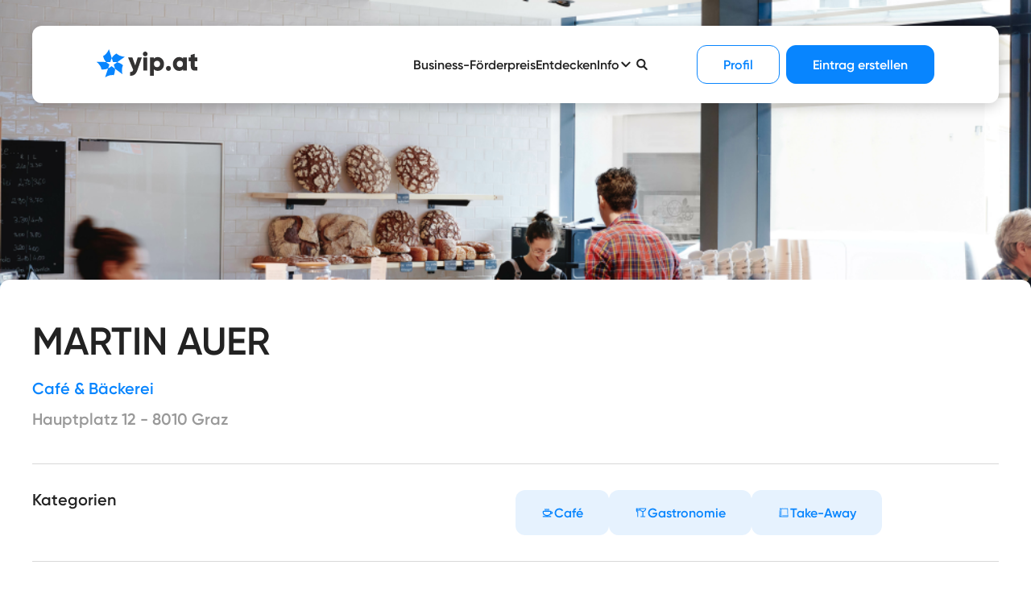

--- FILE ---
content_type: text/html; charset=utf-8
request_url: https://www.yip.at/shop/martin-auer-20
body_size: 42106
content:
<!doctype html>
<html data-n-head-ssr class="" data-n-head="%7B%22class%22:%7B%22ssr%22:%22%22%7D%7D">
  <head >
    <title>MARTIN AUER auf yip.at — Café &amp; Bäckerei am Hauptplatz 12, Graz</title><meta data-n-head="ssr" charset="utf-8"><meta data-n-head="ssr" name="viewport" content="width=device-width, initial-scale=1"><meta data-n-head="ssr" name="msapplication-TileColor" content="#0885fe"><meta data-n-head="ssr" name="theme-color" content="#ffffff"><meta data-n-head="ssr" data-hid="og:image" property="og:image" content="/images/ogimage.jpg"><meta data-n-head="ssr" data-hid="description" name="description" content="In unseren Cafés &amp; Shops bemühen wir uns, es jeden Tag besser zu machen. Das gilt für freundlichen Service genauso wie für tolle Produkte aus unserer Backstube. Dunkel gebackene bio Brote, feines Gebäck, super Kaffee und Snacks gibt es bei uns überall. In dieser Filiale gibt es außerdem verschiedene Salate und warme Mittagssnacks. In vielen anderen Filialen auch noch Frühstück von früh bis später."><meta data-n-head="ssr" data-hid="og:title" property="og:title" content="MARTIN AUER auf yip.at — Café &amp; Bäckerei am Hauptplatz 12, Graz"><meta data-n-head="ssr" data-hid="og:description" property="og:description" content="In unseren Cafés &amp; Shops bemühen wir uns, es jeden Tag besser zu machen. Das gilt für freundlichen Service genauso wie für tolle Produkte aus unserer Backstube. Dunkel gebackene bio Brote, feines Gebäck, super Kaffee und Snacks gibt es bei uns überall. In dieser Filiale gibt es außerdem verschiedene Salate und warme Mittagssnacks. In vielen anderen Filialen auch noch Frühstück von früh bis später."><link data-n-head="ssr" rel="icon" type="image/x-icon" href="/favicon.ico"><link data-n-head="ssr" rel="apple-touch-icon" sizes="180x180" href="/apple-touch-icon.png"><link data-n-head="ssr" rel="icon" type="image/png" sizes="32x32" href="/favicon-32x32.png"><link data-n-head="ssr" rel="icon" type="image/png" sizes="16x16" href="/favicon-16x16.png"><link data-n-head="ssr" rel="icon" type="image/png" sizes="16x16" href="/favicon-16x16.png"><link data-n-head="ssr" rel="manifest" href="/site.webmanifest" crossorigin="use-credentials"><link data-n-head="ssr" rel="mask-icon" href="/safari-pinned-tab.svg" color="#0885fe"><script data-n-head="ssr" type="text/plain" class="cmplazyload" data-cmp-vendor="s905">(function(w,d,s,l,i){w[l]=w[l]||[];w[l].push({'gtm.start':
          new Date().getTime(),event:'gtm.js'});var f=d.getElementsByTagName(s)[0],
          j=d.createElement(s),dl=l!='dataLayer'?'&l='+l:'';j.async=true;j.src=
          'https://www.googletagmanager.com/gtm.js?id='+i+dl;f.parentNode.insertBefore(j,f);
          })(window,document,'script','dataLayer', 'GTM-TNSZLR6' );</script><link rel="preload" href="/_nuxt/a413314.js" as="script"><link rel="preload" href="/_nuxt/0798f2d.js" as="script"><link rel="preload" href="/_nuxt/a24f32d.js" as="script"><link rel="preload" href="/_nuxt/b1407f1.js" as="script"><link rel="preload" href="/_nuxt/e612f41.js" as="script"><style data-vue-ssr-id="19b150b4:0 19b150b4:1 39a2837a:0 6003b226:0 7e67f90d:0 af248366:0 c9193de6:0 7969dd2d:0 d747ab1e:0 cc1d48a6:0 799aae95:0 d3129da6:0 1cc117ad:0 9c1d23a6:0 c645fbe6:0 04c6e70d:0 d1644d1e:0 6bea48e6:0 e8c6e7d0:0 6bfcf073:0 009f7640:0 46c85ba9:0 3eae0953:0 06ac05ef:0 dce57aae:0 d2c7aa5c:0 3c1a8dce:0 16142c3c:0">@import url(https://fast.fonts.net/t/1.css?apiType=css&projectid=b5c7855a-34f5-4dd5-83fd-b8aa8f534b70);
@font-face{font-family:"swiper-icons";src:url("data:application/font-woff;charset=utf-8;base64, [base64]//wADZ2x5ZgAAAywAAADMAAAD2MHtryVoZWFkAAABbAAAADAAAAA2E2+eoWhoZWEAAAGcAAAAHwAAACQC9gDzaG10eAAAAigAAAAZAAAArgJkABFsb2NhAAAC0AAAAFoAAABaFQAUGG1heHAAAAG8AAAAHwAAACAAcABAbmFtZQAAA/gAAAE5AAACXvFdBwlwb3N0AAAFNAAAAGIAAACE5s74hXjaY2BkYGAAYpf5Hu/j+W2+MnAzMYDAzaX6QjD6/4//Bxj5GA8AuRwMYGkAPywL13jaY2BkYGA88P8Agx4j+/8fQDYfA1AEBWgDAIB2BOoAeNpjYGRgYNBh4GdgYgABEMnIABJzYNADCQAACWgAsQB42mNgYfzCOIGBlYGB0YcxjYGBwR1Kf2WQZGhhYGBiYGVmgAFGBiQQkOaawtDAoMBQxXjg/wEGPcYDDA4wNUA2CCgwsAAAO4EL6gAAeNpj2M0gyAACqxgGNWBkZ2D4/wMA+xkDdgAAAHjaY2BgYGaAYBkGRgYQiAHyGMF8FgYHIM3DwMHABGQrMOgyWDLEM1T9/w8UBfEMgLzE////P/5//f/V/xv+r4eaAAeMbAxwIUYmIMHEgKYAYjUcsDAwsLKxc3BycfPw8jEQA/[base64]/uznmfPFBNODM2K7MTQ45YEAZqGP81AmGGcF3iPqOop0r1SPTaTbVkfUe4HXj97wYE+yNwWYxwWu4v1ugWHgo3S1XdZEVqWM7ET0cfnLGxWfkgR42o2PvWrDMBSFj/IHLaF0zKjRgdiVMwScNRAoWUoH78Y2icB/yIY09An6AH2Bdu/UB+yxopYshQiEvnvu0dURgDt8QeC8PDw7Fpji3fEA4z/PEJ6YOB5hKh4dj3EvXhxPqH/SKUY3rJ7srZ4FZnh1PMAtPhwP6fl2PMJMPDgeQ4rY8YT6Gzao0eAEA409DuggmTnFnOcSCiEiLMgxCiTI6Cq5DZUd3Qmp10vO0LaLTd2cjN4fOumlc7lUYbSQcZFkutRG7g6JKZKy0RmdLY680CDnEJ+UMkpFFe1RN7nxdVpXrC4aTtnaurOnYercZg2YVmLN/d/gczfEimrE/fs/bOuq29Zmn8tloORaXgZgGa78yO9/cnXm2BpaGvq25Dv9S4E9+5SIc9PqupJKhYFSSl47+Qcr1mYNAAAAeNptw0cKwkAAAMDZJA8Q7OUJvkLsPfZ6zFVERPy8qHh2YER+3i/BP83vIBLLySsoKimrqKqpa2hp6+jq6RsYGhmbmJqZSy0sraxtbO3sHRydnEMU4uR6yx7JJXveP7WrDycAAAAAAAH//wACeNpjYGRgYOABYhkgZgJCZgZNBkYGLQZtIJsFLMYAAAw3ALgAeNolizEKgDAQBCchRbC2sFER0YD6qVQiBCv/H9ezGI6Z5XBAw8CBK/m5iQQVauVbXLnOrMZv2oLdKFa8Pjuru2hJzGabmOSLzNMzvutpB3N42mNgZGBg4GKQYzBhYMxJLMlj4GBgAYow/P/PAJJhLM6sSoWKfWCAAwDAjgbRAAB42mNgYGBkAIIbCZo5IPrmUn0hGA0AO8EFTQAA") format("woff");font-weight:400;font-style:normal}:root{--swiper-theme-color:#007aff}.swiper-container{margin-left:auto;margin-right:auto;position:relative;overflow:hidden;list-style:none;padding:0;z-index:1}.swiper-container-vertical>.swiper-wrapper{flex-direction:column}.swiper-wrapper{position:relative;width:100%;height:100%;z-index:1;display:flex;transition-property:transform;box-sizing:content-box}.swiper-container-android .swiper-slide,.swiper-wrapper{transform:translateZ(0)}.swiper-container-multirow>.swiper-wrapper{flex-wrap:wrap}.swiper-container-multirow-column>.swiper-wrapper{flex-wrap:wrap;flex-direction:column}.swiper-container-free-mode>.swiper-wrapper{transition-timing-function:ease-out;margin:0 auto}.swiper-slide{flex-shrink:0;width:100%;height:100%;position:relative;transition-property:transform}.swiper-slide-invisible-blank{visibility:hidden}.swiper-container-autoheight,.swiper-container-autoheight .swiper-slide{height:auto}.swiper-container-autoheight .swiper-wrapper{align-items:flex-start;transition-property:transform,height}.swiper-container-3d{perspective:1200px}.swiper-container-3d .swiper-cube-shadow,.swiper-container-3d .swiper-slide,.swiper-container-3d .swiper-slide-shadow-bottom,.swiper-container-3d .swiper-slide-shadow-left,.swiper-container-3d .swiper-slide-shadow-right,.swiper-container-3d .swiper-slide-shadow-top,.swiper-container-3d .swiper-wrapper{transform-style:preserve-3d}.swiper-container-3d .swiper-slide-shadow-bottom,.swiper-container-3d .swiper-slide-shadow-left,.swiper-container-3d .swiper-slide-shadow-right,.swiper-container-3d .swiper-slide-shadow-top{position:absolute;left:0;top:0;width:100%;height:100%;pointer-events:none;z-index:10}.swiper-container-3d .swiper-slide-shadow-left{background-image:linear-gradient(270deg,rgba(0,0,0,.5),transparent)}.swiper-container-3d .swiper-slide-shadow-right{background-image:linear-gradient(90deg,rgba(0,0,0,.5),transparent)}.swiper-container-3d .swiper-slide-shadow-top{background-image:linear-gradient(0deg,rgba(0,0,0,.5),transparent)}.swiper-container-3d .swiper-slide-shadow-bottom{background-image:linear-gradient(180deg,rgba(0,0,0,.5),transparent)}.swiper-container-css-mode>.swiper-wrapper{overflow:auto;scrollbar-width:none;-ms-overflow-style:none}.swiper-container-css-mode>.swiper-wrapper::-webkit-scrollbar{display:none}.swiper-container-css-mode>.swiper-wrapper>.swiper-slide{scroll-snap-align:start start}.swiper-container-horizontal.swiper-container-css-mode>.swiper-wrapper{scroll-snap-type:x mandatory}.swiper-container-vertical.swiper-container-css-mode>.swiper-wrapper{scroll-snap-type:y mandatory}*,:after,:before{box-sizing:border-box}html:not(.disable-smooth-scroll){scroll-behavior:smooth}body{padding:0;margin:0;-webkit-font-smoothing:antialiased}.page:after{content:"";position:absolute;top:0;left:0;right:0;bottom:0;position:fixed;background:rgba(34,34,34,.2);z-index:120;transition:opacity .3s cubic-bezier(.25,.46,.45,.94);opacity:0;pointer-events:none;height:100vh}.dimmed .page{position:relative}.dimmed .page:after{z-index:300;opacity:1;pointer-events:auto}@media(max-width:61.24em){.dimmed-mobile .page:after{opacity:1;pointer-events:auto}}.dimmed-mobile-below .page:after{opacity:1;pointer-events:auto}@media(max-width:61.24em){.dimmed-mobile-below .page:after{z-index:99}}.is-locked .page{position:fixed;left:0;width:100%}body,button,input,select,textarea{font-family:"Gilroy W05",Arial,sans-serif;font-size:16px;line-height:1.5;color:#222}a{color:#0885fe;text-decoration:none}p{margin-bottom:1em;margin-top:0}p:last-child{margin-bottom:0}.h1{font-weight:600;margin:0;font-size:32px;line-height:1.2}@media(min-width:47.5em){.h1{font-size:40px}}@media(min-width:61.25em){.h1{font-size:48px;line-height:1}}@media(min-width:73.75em){.h1{font-size:54px}}@media(min-width:90em){.h1{font-size:60px}}.h2{font-weight:600;margin:0;font-size:30px;line-height:1.45}@media(min-width:61.25em){.h2{line-height:1.5;font-size:40px}}.h3{font-weight:600;margin:0;font-size:24px;line-height:1.5}@media(min-width:61.25em){.h3{font-size:28px}}@media(min-width:90em){.h3{font-size:32px}}.h4{font-weight:600;margin:0;font-size:18px;line-height:normal}@media(min-width:61.25em){.h4{font-size:21px}}.h5{font-weight:600;margin:0;font-size:16px;line-height:normal}@media(min-width:61.25em){.h5{font-size:18px}}.h6{font-weight:600;margin:0;font-size:14px;line-height:normal}@media(min-width:61.25em){.h6{font-size:16px}}.copy{line-height:1.75;font-size:16px}.copy-small{font-size:12px;line-height:1.75;color:#5c5c5c}@media(min-width:73.75em){.copy-small{font-size:13px}}@media(min-width:90em){.copy-small{font-size:14px}}.copy-big{line-height:1.75;font-size:18px}.copy-light{font-weight:500;color:#999;font-size:14px}@media(min-width:47.5em){.copy-light{font-size:16px}}.copy-light-small{font-size:12px;line-height:1.75;font-weight:500;color:#999}@media(min-width:73.75em){.copy-light-small{font-size:13px}}@media(min-width:90em){.copy-light-small{font-size:14px}}.subline{font-weight:700;color:#999;text-transform:uppercase;letter-spacing:.83em;font-size:10px}.running-text ul{margin:0;padding:0 0 0 17px}.underlined-link{display:inline-block;font-weight:700;color:#0885fe;border-bottom:2px solid #0885fe;cursor:pointer}@font-face{font-family:"Gilroy W05";src:url(/fonts/b261487c-2966-4089-8551-6555085406ad.woff2) format("woff2"),url(/fonts/bf190033-35ff-42cf-b90c-f5321a94a3df.woff) format("woff");font-weight:400;font-style:normal}@font-face{font-family:"Gilroy W05";src:url(/fonts/94b9ba0e-1690-4966-8af8-7d8a1c22c221.woff2) format("woff2"),url(/fonts/fd4654af-3e2f-4601-bb81-d6b08f68d9f0.woff) format("woff");font-weight:500;font-style:normal}@font-face{font-family:"Gilroy W05";src:url(/fonts/65e59d21-d1cb-42cb-85de-10af9afd2b38.woff2) format("woff2"),url(/fonts/960a0830-33df-46c5-87bc-24fb52edfa4e.woff) format("woff");font-weight:600;font-style:normal}@font-face{font-family:"Gilroy W05";src:url(/fonts/e62d07e6-5c21-45b8-8427-79c95511907d.woff2) format("woff2"),url(/fonts/e667d70b-2326-4c62-8f38-200c31c3b08c.woff) format("woff");font-weight:700;font-style:normal}@media(min-width:61.25em){.form__row{display:grid;grid-template-columns:1fr 1fr;grid-column-gap:35px}}.form .el-input__inner,.form .el-textarea textarea{border-color:#cecece;border-width:1px;border-radius:12px;font-size:18px;color:#222}.form .el-input__inner::-webkit-input-placeholder,.form .el-textarea textarea::-webkit-input-placeholder{opacity:1;color:#999}.form .el-input__inner:-moz-placeholder,.form .el-input__inner::-moz-placeholder,.form .el-textarea textarea:-moz-placeholder,.form .el-textarea textarea::-moz-placeholder{opacity:1;color:#999}.form .el-input__inner:-ms-input-placeholder,.form .el-textarea textarea:-ms-input-placeholder{opacity:1;color:#999}.form .el-input__inner{line-height:48px;height:48px;padding:0 16px;font-weight:500}.form .el-input__prefix,.form .el-input__suffix{display:flex;align-items:center;justify-content:center;color:#222}.form .el-input__prefix{margin-left:5px}.form .el-input__suffix i.el-icon-circle-close{opacity:0;position:absolute}.form .el-input__suffix-inner{display:flex;align-items:center;justify-content:center}.form .el-input--prefix .el-input__inner{padding-left:32px;font-size:16px}.form .el-input--prefix .el-input__inner::-moz-placeholder{color:#999;font-weight:500}.form .el-input--prefix .el-input__inner::placeholder{color:#999;font-weight:500}.form .el-textarea textarea{padding:8px 16px;-webkit-appearance:none}.form .el-form-item__label{color:#0885fe;font-size:18px;font-weight:600;line-height:1.3}.form.el-form--label-top .el-form-item__label{padding-bottom:6px;padding-right:30px}.form .el-select{width:100%}.form .el-select.small{width:75px}.form .el-select.small .el-input__inner{line-height:24px;height:24px}@media(min-width:47.5em){.form .el-select.small .el-input__inner{line-height:32px;height:32px}}.form .el-select.small .el-input__icon{line-height:24px}@media(min-width:47.5em){.form .el-select.small .el-input__icon{line-height:32px}}.form .el-select.spacious-multiselect .el-input__suffix{display:none}.form .el-select.spacious-multiselect .el-input__inner{min-height:100px}@media(min-width:47.5em){.form .el-select.spacious-multiselect .el-input__inner{min-height:150px}}.form .el-select.spacious-multiselect .el-select__tags{transform:none;top:6px;max-width:100%!important}.form .el-select.spacious-multiselect .el-select__tags .el-select__input{width:100px!important}.form .el-select.spacious-multiselect .el-select__input{font-size:18px}.form .el-select.margin-top{margin-top:16px}.form .el-select .el-input.is-focus .el-input__inner,.form .el-select .el-input__inner:focus,.form .el-textarea__inner:focus{border-color:#0885fe}@media(max-width:47.49em){.form .el-select-dropdown.restrict-width-mobile{max-width:calc(100% - 30px)!important;min-width:calc(100% - 30px)!important}}.form .el-select-dropdown__item.selected{color:#0885fe}.form .el-checkbox{font-size:18px;display:flex}@media(min-width:47.5em){.form .el-checkbox.checkbox-with-select .el-checkbox__input{padding-top:4px}}.form .el-checkbox__label{font-size:18px;padding-left:16px;color:#222;white-space:normal;line-height:24px;margin-top:-2px}.form .el-checkbox__label .asteriks{color:#f56c6c}.form .el-checkbox__inner{width:18px;height:18px;border-radius:4px;border-width:2px}.form .el-checkbox__inner:after{height:8px;left:5px;top:1px;border-color:#0885fe;border-width:2px;width:3px}.form .el-checkbox__input.is-checked .el-checkbox__inner,.form .el-checkbox__input.is-indeterminate .el-checkbox__inner{background-color:transparent;border-color:#0885fe}.form .el-date-editor--time .el-input__prefix,.form .el-date-editor--time .el-input__suffix{display:none}.form .el-date-editor--time .el-input__inner{padding:0;text-align:center;line-height:32px;height:32px}.form .el-date-editor.el-input{width:80px}.form .el-checkbox__input.is-checked+.el-checkbox__label{color:#222;font-weight:700}.form .el-textarea .el-input__count{line-height:1.5}.form .el-form-item{margin-bottom:16px}@media(min-width:47.5em){.form .el-form-item{margin-bottom:32px}}.form .el-form-item.small-margin-bottom{margin-bottom:10px}.form .el-form-item.big-margin-bottom{margin-bottom:40px}.form .el-form-item.is-clean.is-error .el-input__inner,.form .el-form-item.is-clean.is-error .el-input__inner:focus,.form .el-form-item.is-clean.is-error .el-textarea__inner,.form .el-form-item.is-clean.is-error .el-textarea__inner:focus{border-color:#d8d8d8}.form .el-form-item.is-clean .el-form-item__error{display:none}@media(max-width:61.24em){.form .el-form-item.is-error{margin-bottom:32px}}.form .el-form-item.is-error .el-checkbox__inner{border-color:#f56c6c}.form__fake-placeholder-container{position:relative}.form__fake-placeholder{font-size:18px;position:absolute;left:16px;top:4px;font-weight:400;color:#999;z-index:2;pointer-events:none}.form .el-textarea__inner{font-weight:500;min-height:208px!important}.form .el-input__clear{display:block;color:#fff!important;border-radius:8px;height:32px;width:32px;background:#0885fe;margin-top:8px;margin-right:3px;border:2px solid #0885fe;line-height:35px;transition:all .2s!important}.form .el-input__clear svg{height:16px;width:16px}.no-touch .form .el-input__clear:hover{background:transparent;color:#0885fe!important}.form .el-switch.is-checked .el-switch__core{border-color:#0885fe;background-color:#0885fe}.form .el-switch.is-checked .el-switch__core:after{margin-left:-22px}.form .el-switch.is-checked.is-disabled{opacity:1}.form .el-switch.is-checked.is-disabled .el-switch__core{border-color:#5c5c5c;background-color:#5c5c5c}.form .el-switch__core{border-color:#d8d8d8;background:#d8d8d8;height:25px;border-radius:400px}.form .el-switch__core:after{height:21px;width:21px}.form .el-upload-list__item:hover{background-color:#e6f2fe}.form .el-upload-list__item-name{color:#222}.el-form-item__description{line-height:1.5;margin-bottom:10px}.tabs .el-tabs__item{font-size:16px;font-weight:600;color:#222;padding:0 24px}.tabs .el-tabs__item.is-active{color:#0885fe}.tabs .el-tabs__active-bar{background-color:#0885fe}.tabs .el-tabs__nav-wrap:after{background-color:#cecece;height:1px}.tabs .el-tabs__nav-scroll{margin:0 auto;width:100%;padding:0}@media(min-width:47.5em){.tabs .el-tabs__nav-scroll{padding:0 88px;max-width:1480px}}.contentpage{padding:226px 0 120px}@media(max-width:61.24em){.contentpage{padding:60px 0 80px}}@media(max-width:47.49em){.contentpage{padding:40px 0 64px}}.contentpage__inner{max-width:42em}.contentpage__inner:not(:last-child){margin-bottom:60px}@media(max-width:47.49em){.contentpage__inner:not(:last-child){margin-bottom:40px}}.contentpage__inner--wide{max-width:none}.contentpage__title{margin-bottom:40px}@media(max-width:47.49em){.contentpage__title{margin-bottom:30px}}.contentpage__subtitle{line-height:normal;margin-bottom:16px}.contentpage__subtitle--small{margin-bottom:10px}.contentpage__section{word-break:break-word}.contentpage__section:not(:last-child){margin-bottom:40px}@media(max-width:47.49em){.contentpage__section:not(:last-child){margin-bottom:30px}}.contentpage__icon{color:#0885fe;margin-bottom:40px}@media(max-width:47.49em){.contentpage__icon{margin-bottom:24px}.contentpage__icon svg{width:40px;height:40px}}.contentpage__columns{display:flex;flex-direction:column-reverse}@media(min-width:61.25em){.contentpage__columns{display:grid;grid-template-columns:5fr 4fr;grid-column-gap:36px;margin-right:-5%}}@media(min-width:73.75em){.contentpage__columns{margin-right:-12.5%}}.contentpage__side{margin-bottom:40px}.slide-down-enter-active,.slide-down-leave-active{transition:transform .5s}.slide-down-enter,.slide-down-leave-to{transform:translateY(-100%)}.slide-in-left-enter-active,.slide-in-left-leave-active{transition:transform .5s}.slide-in-left-enter,.slide-in-left-leave-to{transform:translateY(100%)}@media(min-width:61.25em){.slide-in-left-enter,.slide-in-left-leave-to{transform:translateX(-100%)}}.slide-in-right-enter-active,.slide-in-right-leave-active{transition:transform .5s}.slide-in-right-enter,.slide-in-right-leave-to{transform:translateY(100%)}@media(min-width:61.25em){.slide-in-right-enter,.slide-in-right-leave-to{transform:translateX(100%)}}.slide-away-enter-active,.slide-away-leave-active{transition:transform .5s}.slide-away-enter,.slide-away-leave-to{transform:translateY(100%)}.fade-enter-active,.fade-leave-active{transition:opacity .8s}.fade-enter,.fade-leave-to{opacity:0}.fade-slide-enter-active,.fade-slide-leave-active{transition:opacity .8s,margin .8s}.fade-slide-enter,.fade-slide-leave-to{opacity:0;margin-right:-10px}.slide-mobile-fade-desktop-enter-active,.slide-mobile-fade-desktop-leave-active{transition:transform .5s}@media(min-width:61.25em){.slide-mobile-fade-desktop-enter-active,.slide-mobile-fade-desktop-leave-active{transition:opacity .5s,transform .5s}}.slide-mobile-fade-desktop-enter,.slide-mobile-fade-desktop-leave-to{transform:translateY(100%)}@media(min-width:61.25em){.slide-mobile-fade-desktop-enter,.slide-mobile-fade-desktop-leave-to{transform:translateY(20px);opacity:0}}.slide-nav-enter-active,.slide-nav-leave-active{transition:transform .5s}.slide-nav-enter,.slide-nav-leave-to{transform:translateX(-100%)}.slide-share-enter-active,.slide-share-leave-active{transition:all .4s ease-in-out}.slide-share-enter,.slide-share-leave-to{opacity:0;transform:translateX(5px)}.expand-height-enter-active,.expand-height-leave-active{transition:height .5s}.expand-height-enter,.expand-height-leave-to{height:0}.fade-slide-y-enter-active,.fade-slide-y-leave-active{transition:opacity .5s,transform .5s}.fade-slide-y-enter,.fade-slide-y-leave-to{opacity:0;transform:translateY(10px)}img{transition:opacity .4s cubic-bezier(.25,.46,.45,.94)}img[lazy=error],img[lazy=loading]{opacity:0}img[lazy=loaded]{opacity:1}.v-modal{background:#222!important;opacity:.2!important}.el-message-box{width:calc(100% - 40px)!important;max-width:660px;padding:0!important;border-radius:20px!important}.el-message-box__header{padding:25px 60px 20px 20px!important}@media(min-width:47.5em){.el-message-box__header{padding:45px 80px 32px!important}}.el-message-box__title{font-weight:600;margin:0;font-size:24px;line-height:1.5;font-size:24px!important;line-height:1.2!important}@media(min-width:61.25em){.el-message-box__title{font-size:28px}}@media(min-width:90em){.el-message-box__title{font-size:32px}}@media(min-width:47.5em){.el-message-box__title{font-size:32px!important}}.el-message-box__headerbtn{border-radius:8px;height:32px;width:32px;background:#0885fe!important;font-weight:700;top:16px!important;right:16px!important;border-radius:12px!important;border:2px solid #0885fe!important;transition:.2s}.no-touch .el-message-box__headerbtn:hover{background:transparent!important}.no-touch .el-message-box__headerbtn:hover .el-message-box__close{color:#0885fe!important}.el-message-box__headerbtn .el-message-box__close{color:#fff!important}.el-message-box__content{font-size:16px!important;font-weight:500;color:#5c5c5c!important;padding:0 20px 30px!important}@media(min-width:47.5em){.el-message-box__content{font-size:18px!important;padding:0 80px 40px!important}}.el-message-box__btns{display:flex;flex-direction:column-reverse;padding:0 20px 30px!important}@media(min-width:47.5em){.el-message-box__btns{flex-direction:row-reverse;justify-content:center;padding:0 80px 40px!important}}.el-message-box__btns .el-button{font-size:20px;font-weight:700;border:2px solid #0885fe!important;padding:12px 40px!important;border-radius:12px!important;color:#0885fe!important;transition:.2s}.no-touch .el-message-box__btns .el-button:hover{background:#0885fe;color:#fff!important}.el-message-box__btns .el-button:nth-child(2){margin:0 0 10px!important}@media(min-width:47.5em){.el-message-box__btns .el-button:nth-child(2){margin:0 20px 0 0!important}}.el-message-box__btns .el-button--primary{background:#0885fe!important;color:#fff!important}.no-touch .el-message-box__btns .el-button--primary:hover{background:transparent!important;color:#0885fe!important}.process{display:flex}.process__side{width:350px;background-color:#0885fe;color:#fff;border-radius:0 20px 0 0;flex-shrink:0;position:relative;display:none}@media(min-width:61.25em){.process__side{display:block}}@media(min-width:103.125em){.process__side{width:390px}}.process__side__inner{padding:30px;position:sticky;top:96px}@media(min-width:103.125em){.process__side__inner{padding:40px 35px 40px 40px}}.process__side__title{margin-bottom:1em}@media(min-width:103.125em){.process__side__title{margin-bottom:1.7em}}.process__side__step{display:block;color:#fff;font-size:19px;font-weight:700;border-top:1px solid hsla(0,0%,96.1%,.5)}@media(min-width:103.125em){.process__side__step{font-size:21px}}.process__side__step__inner{padding:.8em 0;transition:opacity .15s;display:flex;align-items:center;justify-content:space-between;cursor:pointer;opacity:.5}@media(min-width:103.125em){.process__side__step__inner{padding:1em 0}}.is-step-active .process__side__step__inner,.no-touch .process__side__step__inner:hover{opacity:1}.process__side__step__icon{width:20px;height:20px;border-radius:50px;flex-shrink:0;background-color:#fff;color:#0885fe;display:flex;align-items:center;justify-content:center;margin-left:30px;opacity:0}@media(min-width:103.125em){.process__side__step__icon{width:24px;height:24px}}.is-step-completed .process__side__step__icon{opacity:1}.process__side__step__icon svg{margin-left:-1px}.process__main{display:flex;justify-content:center;flex-grow:1;padding:40px 20px}@media(min-width:47.5em){.process__main{padding:0 40px 50px}}@media(min-width:61.25em){.process__main{padding:50px 40px}}.process__main__inner{max-width:650px;flex-grow:1}.process__main__steps{position:relative}@media(min-width:47.5em){.process__main__steps{margin-bottom:40px}.process__main__steps:before{content:"";position:absolute;left:8px;top:0;bottom:0;width:1px;background-color:#0885fe}}.process__main__step{position:relative}@media(max-width:47.49em){.process__main__step{display:none}.process__main__step.is-step-active-compact{display:block}}@media(min-width:47.5em){.process__main__step{padding-left:100px;padding-bottom:80px}}.process__main__step:last-child{padding-bottom:40px}.process__main__step__compact-short-name{color:#0885fe;font-size:18px;margin-bottom:30px;font-weight:700}@media(min-width:47.5em){.process__main__step__compact-short-name{display:none}}.process__main__step__marker{position:absolute;top:0;left:8px;transform:translateX(-50%);border:3px solid #0885fe;width:24px;height:24px;border-radius:50px;background-color:rgba(8,133,254,.2)}.is-step-completed .process__main__step__marker{background-color:#0885fe}@media(max-width:47.49em){.process__main__step__marker{display:none}}.process__main__step__count{font-size:14px;color:#d8d8d8;margin-bottom:.5em;font-weight:600}@media(min-width:47.5em){.process__main__step__count{font-size:16px}}@media(min-width:90em){.process__main__step__count{font-size:18px}}.process__main__step__title{margin-bottom:1.25em}.process__main__step__description{margin-bottom:40px;margin-top:-30px}.process__main__step__form{margin-bottom:48px}.process__main__step__form .el-form-item{max-width:430px}.process__main__step__form .el-form-item.wide{max-width:none}.process__main__step__buttons{display:flex;align-items:center;justify-content:flex-end;max-width:430px}@media(min-width:47.5em){.process__main__step__buttons{justify-content:space-between}}.process__main__step__button{width:50%;margin-right:38px}.process__main__step__button:last-child{margin-right:0}@media(max-width:47.49em){.process__main__bottom{display:none}.process__main__bottom.is-step-active-compact{display:block}}@media(max-width:47.49em){.process__main__bottom__button{width:100%}}@media(max-width:61.24em){.process__main__bottom__button--space-top{margin-top:32px}}.process__main__tab{position:relative}@media(max-width:61.24em){.process__main__tab{border-bottom:1px solid #f3f3f3}.process__main__tab:after{content:"";display:block;position:absolute;width:100vw;height:100%;left:50%;top:0;transform:translateX(-50%);background:#f2f8fe;opacity:0;transition:opacity .5s cubic-bezier(.25,.46,.45,.94)}}@media(max-width:61.24em){.process__main__tab.is-active:after{opacity:1}}.process__main__tab__head{position:relative;z-index:2;font-size:18px;font-weight:700;color:#0885fe;padding:23px 0;display:flex;align-items:center;justify-content:space-between}.process__main__tab__head svg{transition:transform .3s cubic-bezier(.25,.46,.45,.94)}.is-active .process__main__tab__head svg{transform:rotate(180deg)}.process__main__tab__body{position:relative;z-index:2}@media(max-width:61.24em){.process__main__tab__body{overflow:hidden;transition:height .5s cubic-bezier(.25,.46,.45,.94);padding-bottom:45px}}@media(min-width:61.25em){.process__main__tab__body{height:auto!important}}@media(min-width:61.25em){.process__main__tab__footnote{margin-bottom:32px}}.process__opening{position:relative}.process__opening.is-error:before{content:"";position:absolute;top:0;right:-8px;left:-8px;bottom:0;border:1px solid #f56c6c;pointer-events:none;display:block;border-radius:12px}.process__opening.is-error .el-input__inner{border-color:#d8d8d8}.process__opening__row{margin-bottom:20px}@media(min-width:47.5em){.process__opening__row{display:flex;align-items:flex-start;margin-bottom:16px}}@media(max-width:47.49em){.process__opening__row--header{display:none}}.process__opening__row--header .process__opening__row__left{margin-top:0}.process__opening__row:last-child{margin-bottom:0}.process__opening__row__left{margin-bottom:12px;margin-top:9px}@media(min-width:47.5em){.process__opening__row__left{width:50%;margin-bottom:0}}.process__opening__row__right{transition:opacity .2s;display:flex;align-items:center;flex-wrap:wrap}@media(min-width:47.5em){.process__opening__row__right{width:50%}}.is-day-unactive .process__opening__row__right{opacity:.3;pointer-events:none}.process__opening__time-pair{display:flex;align-items:center;margin-right:20px}.process__opening__time-pair__control{width:50%}.process__opening__time-pair__separator{width:10px;height:2px;background-color:#222;margin:0 10px}.process__opening__button{transition:.15s;flex-shrink:0;width:32px;height:32px;background-color:#0885fe;color:#fff;border-radius:8px;display:flex;align-items:center;justify-content:center;border:2px solid #0885fe;cursor:pointer}.no-touch .process__opening__button:hover,.process__opening__button--remove{background-color:#fff;color:#0885fe}.no-touch .process__opening__button--remove:hover{background-color:#0885fe;color:#fff}.process__label{color:#0885fe;font-size:18px;font-weight:600}.process__upload-preview{width:90%;display:grid;grid-template-columns:1fr 1fr 1fr;grid-gap:8px;gap:8px;margin-bottom:8px}.process__upload-preview__item{position:relative;aspect-ratio:1/1;border:1px solid #f5f5f5;border-radius:12px;overflow:hidden;order:1}.process__upload-preview__item--main{order:0;grid-column:span 3;aspect-ratio:2/1}.process__upload-preview__item__thumbnail{display:block;position:absolute;left:0;width:100%;height:100%;-o-object-fit:cover;object-fit:cover}.process__upload-preview__item__actions{display:flex;grid-gap:4px;gap:4px;position:absolute;bottom:10px;right:10px}.process__upload .el-upload-list__item.is-success{display:none}.process__upload .el-upload{width:90%;height:200px;border:none;border-radius:none;vertical-align:unset;line-height:unset}.process__upload .el-upload-dragger{background-color:#f5f5f5;border:1px solid #f5f5f5;border-radius:12px;position:relative;width:100%;height:200px}.is-error .process__upload .el-upload-dragger{border-color:#f56c6c}.process__upload .el-upload-dragger.is-dragover{border-color:#0885fe;border-style:dashed}.process__upload__icon{position:absolute;top:50%;left:50%;transform:translate(-50%,-50%) translateZ(0);top:65px;width:48px;height:48px;border-radius:12px;background-color:#fff;display:flex;align-items:center;justify-content:center;color:#0885fe}.process__upload__texts{position:absolute;bottom:25px;left:0;width:100%;padding:0 20px;font-size:14px;line-height:2}.process__upload__texts__title{font-weight:600}.process__upload__texts__title span{color:#f56c6c;font-size:20px}.process__upload__tip{display:inline;margin-left:10px}@media(max-width:29.99em){.process__upload__tip{display:block;text-align:right;max-width:90%;margin:0}}.process__upload__error{color:#f56c6c;line-height:1.2}.process__upload-hint{margin-top:24px}.process__compound-label>*{margin-right:2px}.process__compound-label>:last-child{margin-right:0}.process__compound-label .el-select{transition:opacity .2s;opacity:.3;pointer-events:none}.process__compound-label .el-select .el-input__suffix-inner{pointer-events:none}.is-checked .process__compound-label .el-select{opacity:1;pointer-events:auto}.process__header-compact{position:relative;display:flex;align-items:center;justify-content:space-between;margin-bottom:35px}.process__header-compact:after{content:"";position:absolute;top:50%;left:0;right:0;height:1px;background-color:#0885fe;opacity:.5}@media(min-width:47.5em){.process__header-compact{display:none}}.process__header-compact__step{width:18px;height:18px;background-color:#e6f2fe;border:3px solid #0885fe;border-radius:50px;position:relative;z-index:1}.process__header-compact__step.is-step-active-compact:after{content:"";position:absolute;top:-6px;left:-6px;bottom:-6px;right:-6px;background-color:#0885fe;border-radius:50px}.process__category{background:#fff;padding:16px 24px 14px;border:1px solid #d8d8d8;border-radius:12px;margin-bottom:16px}.is-error .process__category{border-color:#f56c6c}.process__category:last-child{margin-bottom:0}.process__category__icon{margin-right:10px;line-height:1;height:24px;vertical-align:middle;margin-top:-.25em}.process__category__suggest{font-size:16px;font-weight:700;color:#0885fe;line-height:normal;padding-bottom:3px;margin-top:16px;cursor:pointer}.process__category__suggest span{border-bottom:2px solid #0885fe}.process__category__suggest-input{margin-top:10px}.process__tabs{font-size:21px;font-weight:700;padding:30px 0}.process__tabs__item{position:relative;padding:25px 35px;cursor:pointer}.process__tabs__item.is-active{background:#fff;color:#0885fe}.process__tabs__item:not(:last-child):after{content:"";display:block;height:1px;width:calc(100% - 70px);position:absolute;left:35px;bottom:0;background:#f5f5f5}.infobox{background:#e6f2fe;padding:20px 30px 30px;border-radius:20px}@media(min-width:61.25em){.infobox{position:sticky;left:0;top:116px}}.infobox__text{font-weight:600;line-height:1.5}.infobox__logo{margin-top:20px;line-height:0}.infobox__logo img{height:28px}.cmpboxBG{background:rgba(34,34,34,.2)!important;opacity:1!important}.cmpbox#cmpbox{position:fixed;top:50%;left:50%;transform:translate(-50%,-50%);z-index:9999999;background:#fff!important;max-width:545px!important;min-height:500px;margin:0 auto;border-radius:20px;padding:32px 20px!important;border:none!important;box-shadow:10px 0 34px 0 rgba(0,0,0,.1)!important;transition:none;transition-duration:0;font-family:"Gilroy W05",Arial,sans-serif!important}@media(min-width:47.5em){.cmpbox#cmpbox{padding:40px!important}}.cmpbox#cmpbox.cmpfullscreen{top:50%!important;left:50%!important;transform:translate(-50%,-50%)!important;max-height:90vh;max-width:900px!important}.cmpbox#cmpbox #cmpbntsavetxt,.cmpbox#cmpbox #cmpbntyestxt,.cmpbox#cmpbox .cmpboxhl,.cmpbox#cmpbox .cmpboxnaviitemtxt,.cmpbox#cmpbox .cmpboxtxt,.cmpbox#cmpbox .cmpcookiesdescrboxhl,.cmpbox#cmpbox .cmpcookiesdescrboxtxt,.cmpbox#cmpbox .cmpprpsdescr,.cmpbox#cmpbox .cmptbl td,.cmpbox#cmpbox .cmptbl th,.cmpbox#cmpbox>*{font-family:"Gilroy W05",Arial,sans-serif!important}.cmpbox#cmpbox .cmpcookiesdescrbox .cmpboxbtnsmore{flex-grow:0}.cmpbox#cmpbox .cmpcookiesdescrbox .cmpboxbtnsmore .cmpmorelink{color:#0885fe;font-family:"Gilroy W05",Arial,sans-serif!important;font-weight:700;font-size:16px;padding:0;border-bottom:2px solid #0885fe}.cmpbox#cmpbox .cmpboxhl,.cmpbox#cmpbox .cmpcookiesdescrboxhl{font-weight:600;font-size:24px;line-height:1.5;margin:0 0 20px;flex-grow:0}@media(min-width:61.25em){.cmpbox#cmpbox .cmpboxhl,.cmpbox#cmpbox .cmpcookiesdescrboxhl{font-size:28px}}@media(min-width:90em){.cmpbox#cmpbox .cmpboxhl,.cmpbox#cmpbox .cmpcookiesdescrboxhl{font-size:32px}}.cmpbox#cmpbox .cmpboxtxt,.cmpbox#cmpbox .cmpcookiesdescrboxtxt{font-weight:500;color:#999;font-size:14px;text-align:left}@media(min-width:47.5em){.cmpbox#cmpbox .cmpboxtxt,.cmpbox#cmpbox .cmpcookiesdescrboxtxt{font-size:16px}}.cmpbox#cmpbox .cmpcookiesdescrtable{margin-top:20px}.cmpbox#cmpbox .cmpboxwelcomeprps{flex-direction:column;padding:20px 0;margin-bottom:0;border-top:1px solid #f5f5f5;border-bottom:1px solid #f5f5f5}@media(min-width:47.5em){.cmpbox#cmpbox .cmpboxwelcomeprps{margin-bottom:20px}}.cmpbox#cmpbox .cmpboxwelcomeprps:empty{border:none;padding:0}.cmpbox#cmpbox .cmpboxwelcomeprps .cmpwelcomeprps{width:100%!important;margin-bottom:22px;align-items:center}.cmpbox#cmpbox .cmpboxwelcomeprps .cmpwelcomeprps:last-child{margin-bottom:0}.cmpbox#cmpbox .cmpboxwelcomeprps .cmpwelcomeprpstxt{font-family:"Gilroy W05",Arial,sans-serif!important;font-weight:700;padding-top:0}.cmpbox#cmpbox .cmpboxwelcomeprps .cmpwelcomeprpsbtn{margin-right:16px!important}.cmpbox#cmpbox .cmpimgyesno{width:45px;height:25px}.cmpbox#cmpbox .cmpimgyesno .cmpsvggreenfill{fill:#0885fe!important}.cmpbox#cmpbox .cmpboxbtns{display:flex;flex-wrap:wrap;align-items:center;justify-content:center}@media(max-width:47.49em){.cmpbox#cmpbox .cmpboxbtns{padding-bottom:0!important}}.cmpbox#cmpbox .cmpboxbtns .cmpboxbtnno,.cmpbox#cmpbox .cmpboxbtns .cmpboxbtnsave,.cmpbox#cmpbox .cmpboxbtns .cmpmorelink{color:#0885fe;font-family:"Gilroy W05",Arial,sans-serif!important;font-weight:700;font-size:16px;padding:0;width:auto;box-shadow:none;background:none;margin:0}.cmpbox#cmpbox .cmpboxbtns .cmpboxbtnno>span,.cmpbox#cmpbox .cmpboxbtns .cmpboxbtnsave>span,.cmpbox#cmpbox .cmpboxbtns .cmpmorelink>span{border-bottom:2px solid #0885fe}.cmpbox#cmpbox .cmpboxbtns .cmpboxbtnno svg,.cmpbox#cmpbox .cmpboxbtns .cmpboxbtnsave svg,.cmpbox#cmpbox .cmpboxbtns .cmpmorelink svg{display:none!important}.cmpbox#cmpbox .cmpboxbtns .cmpmorelink{border-bottom:2px solid #0885fe}.cmpbox#cmpbox .cmpboxbtns #cmpwelcomebtnyes .cmpboxbtnyes{margin-left:0}.cmpbox#cmpbox .cmpboxbtns .cmpboxbtnyes{background:#0885fe;border-radius:10px;border:2px solid #0885fe;font-family:"Gilroy W05",Arial,sans-serif!important;font-weight:700;font-size:16px;padding:10px 20px;transition:.2s;box-shadow:none}.no-touch .cmpbox#cmpbox .cmpboxbtns .cmpboxbtnyes:hover{background:transparent;color:#0885fe}.cmpbox#cmpbox .cmpboxbtns .cmpboxbtnyes svg{display:none!important}.cmpbox#cmpbox .cmpboxbtns .cmpmore{width:100%;margin-top:10px;font-size:12px}.cmpbox#cmpbox .cmpboxbtns .cmpmore .cmpmorelink{font-family:"Gilroy W05",Arial,sans-serif!important;color:#5c5c5c;line-height:2.5;border-bottom:none;text-decoration:underline;font-size:12px;padding:0 10px}.cmpbox#cmpbox .cmpboxnavi .cmpboxnaviitem{padding:20px 64px 20px 20px;position:relative;cursor:pointer;background:#fff;border-radius:20px;border:1px solid #f3f3f3}.cmpbox#cmpbox .cmpboxnavi .cmpboxnaviitem:after,.cmpbox#cmpbox .cmpboxnavi .cmpboxnaviitem:before{background:#0885fe;border:none;height:2px;width:10px;border-radius:500px}.cmpbox#cmpbox .cmpboxnavi .cmpboxnaviitem:before{right:28px}.cmpbox#cmpbox .cmpboxnavi .cmpboxnaviitem:after{right:35px}@media(min-width:47.5em){.cmpbox#cmpbox .cmpboxnavi .cmpboxnaviitem{padding:28px 104px 28px 40px}}.cmpbox#cmpbox .cmpboxnavi .cmpboxnaviitem.cmpboxnaviitemactive{margin:0;border-bottom:none;border-bottom-left-radius:0;border-bottom-right-radius:0}.cmpbox#cmpbox .cmpboxnavi .cmpboxnaviitem .cmpboxnaviitemtxt{font-weight:600;font-size:18px;line-height:normal;margin:0 0 0 16px;color:#222}@media(min-width:61.25em){.cmpbox#cmpbox .cmpboxnavi .cmpboxnaviitem .cmpboxnaviitemtxt{font-size:21px;font-size:20px;margin-left:32px}}.cmpbox#cmpbox .cmpcarouselcontent{border:1px solid #f3f3f3;border-bottom-left-radius:20px;border-bottom-right-radius:20px;margin-bottom:10px;padding:20px}@media(min-width:47.5em){.cmpbox#cmpbox .cmpcarouselcontent{padding:28px 40px}}.cmpbox#cmpbox .cmpcarouselcontent .cmpprpsdescr{line-height:1.75;font-size:16px;margin:0}@media(max-width:47.49em){.cmpbox#cmpbox .cmpcarouselcontent .cmpprpsdescr{font-size:12px;line-height:1.75;color:#5c5c5c}}@media(max-width:47.49em)and (min-width:73.75em){.cmpbox#cmpbox .cmpcarouselcontent .cmpprpsdescr{font-size:13px}}@media(max-width:47.49em)and (min-width:90em){.cmpbox#cmpbox .cmpcarouselcontent .cmpprpsdescr{font-size:14px}}.cmpbox#cmpbox .cmpboxtxt a{text-decoration:underline;font-weight:700}.cmpbox#cmpbox .cmpboxtxt a:first-child{color:#5c5c5c}.cmptbl thead tr{border:none!important}.cmptbl th{font-size:14px;color:#0885fe!important;text-align:left!important;background:none!important;border-bottom:none!important;padding:20px 0 12px!important}.cmptbl .cmpvenditem{height:50px!important}.cmptbl .cmpvenditem .cmpvendorbox1{overflow:hidden!important}.cmptbl .cmpvenditem .cmpvendorbox1 .cmpvendoricon{float:left!important;padding:8px 8px 8px 0!important;box-sizing:content-box!important;line-height:50px!important;transform:translateY(10px)!important}.cmptbl .cmpvenditem .cmpvendorbox1>span{float:left!important;font-size:15px!important;line-height:50px!important}.cmptbl .cmpvenditem .cmpvendorbox1>a{line-height:45px!important}.cmptbl .cmpvenditem .cmptdchoice{width:47px!important;transform:translateX(5px)!important}.cmptbl .cmptdborder{border-bottom:1px solid #f3f3f3!important}.cmptbl>tbody>tr:last-child{display:none!important}.module[class*=module--space]:not([class*=module--bg])+[class*=module--space]:not([class*=module--bg]){padding-top:0}@media(min-width:61.25em){.module[class*=module--space]:not([class*=module--bg]):first-child{padding-top:192px}}.module--space-none{padding-top:0;padding-bottom:0}.module--space-top-none{padding-top:0}.module--space-bottom-none{padding-bottom:0}.module--space-small{padding-top:40px;padding-bottom:40px}.module--space-top-small{padding-top:40px}.module--space-bottom-small{padding-bottom:40px}.module--space-default{padding-top:60px;padding-bottom:60px}.module--space-top-default{padding-top:60px}.module--space-bottom-default{padding-bottom:60px}.module--space-medium{padding-top:60px;padding-bottom:60px}.module--space-top-medium{padding-top:60px}.module--space-bottom-medium{padding-bottom:60px}.module--space-big{padding-top:120px;padding-bottom:120px}.module--space-top-big{padding-top:120px}.module--space-bottom-big{padding-bottom:120px}@media(min-width:47.5em){.module--space-none{padding-top:0;padding-bottom:0}}@media(min-width:47.5em){.module--space-top-none{padding-top:0}}@media(min-width:47.5em){.module--space-bottom-none{padding-bottom:0}}@media(min-width:47.5em){.module--space-small{padding-top:40px;padding-bottom:40px}}@media(min-width:47.5em){.module--space-top-small{padding-top:40px}}@media(min-width:47.5em){.module--space-bottom-small{padding-bottom:40px}}@media(min-width:47.5em){.module--space-default{padding-top:80px;padding-bottom:80px}}@media(min-width:47.5em){.module--space-top-default{padding-top:80px}}@media(min-width:47.5em){.module--space-bottom-default{padding-bottom:80px}}@media(min-width:47.5em){.module--space-medium{padding-top:120px;padding-bottom:120px}}@media(min-width:47.5em){.module--space-top-medium{padding-top:120px}}@media(min-width:47.5em){.module--space-bottom-medium{padding-bottom:120px}}@media(min-width:47.5em){.module--space-big{padding-top:160px;padding-bottom:160px}}@media(min-width:47.5em){.module--space-top-big{padding-top:160px}}@media(min-width:47.5em){.module--space-bottom-big{padding-bottom:160px}}.module--bg--none{background:none}.module--bg--none+.module--bg--none{padding-top:0}@media(min-width:61.25em){.module--bg--none:first-child{padding-top:192px}}.module--bg--primary{background:#0885fe}.module--bg--primary+.module--bg--primary{padding-top:0}@media(min-width:61.25em){.module--bg--primary:first-child{padding-top:192px}}
.el-button-group>.el-button.is-active,.el-button-group>.el-button.is-disabled,.el-button-group>.el-button:active,.el-button-group>.el-button:focus,.el-button-group>.el-button:hover{z-index:1}.el-button,.el-input__inner{-webkit-appearance:none;outline:0}.el-message-box,.el-popup-parent--hidden{overflow:hidden}.v-modal-enter{animation:v-modal-in .2s ease}.v-modal-leave{animation:v-modal-out .2s ease forwards}@keyframes v-modal-in{0%{opacity:0}}@keyframes v-modal-out{to{opacity:0}}.v-modal{position:fixed;left:0;top:0;width:100%;height:100%;opacity:.5;background:#000}.el-button{display:inline-block;line-height:1;white-space:nowrap;cursor:pointer;background:#fff;border:1px solid #dcdfe6;color:#606266;text-align:center;box-sizing:border-box;margin:0;transition:.1s;font-weight:500;-moz-user-select:none;-webkit-user-select:none;-ms-user-select:none;padding:12px 20px;font-size:14px;border-radius:4px}.el-button+.el-button{margin-left:10px}.el-button:focus,.el-button:hover{color:#409eff;border-color:#c6e2ff;background-color:#ecf5ff}.el-button:active{color:#3a8ee6;border-color:#3a8ee6;outline:0}.el-button::-moz-focus-inner{border:0}.el-button [class*=el-icon-]+span{margin-left:5px}.el-button.is-plain:focus,.el-button.is-plain:hover{background:#fff;border-color:#409eff;color:#409eff}.el-button.is-active,.el-button.is-plain:active{color:#3a8ee6;border-color:#3a8ee6}.el-button.is-plain:active{background:#fff;outline:0}.el-button.is-disabled,.el-button.is-disabled:focus,.el-button.is-disabled:hover{color:#c0c4cc;cursor:not-allowed;background-image:none;background-color:#fff;border-color:#ebeef5}.el-button.is-disabled.el-button--text{background-color:transparent}.el-button.is-disabled.is-plain,.el-button.is-disabled.is-plain:focus,.el-button.is-disabled.is-plain:hover{background-color:#fff;border-color:#ebeef5;color:#c0c4cc}.el-button.is-loading{position:relative;pointer-events:none}.el-button.is-loading:before{pointer-events:none;content:"";position:absolute;left:-1px;top:-1px;right:-1px;bottom:-1px;border-radius:inherit;background-color:hsla(0,0%,100%,.35)}.el-button.is-round{border-radius:20px;padding:12px 23px}.el-button.is-circle{border-radius:50%;padding:12px}.el-button--primary{color:#fff;background-color:#409eff;border-color:#409eff}.el-button--primary:focus,.el-button--primary:hover{background:#66b1ff;border-color:#66b1ff;color:#fff}.el-button--primary.is-active,.el-button--primary:active{background:#3a8ee6;border-color:#3a8ee6;color:#fff}.el-button--primary:active{outline:0}.el-button--primary.is-disabled,.el-button--primary.is-disabled:active,.el-button--primary.is-disabled:focus,.el-button--primary.is-disabled:hover{color:#fff;background-color:#a0cfff;border-color:#a0cfff}.el-button--primary.is-plain{color:#409eff;background:#ecf5ff;border-color:#b3d8ff}.el-button--primary.is-plain:focus,.el-button--primary.is-plain:hover{background:#409eff;border-color:#409eff;color:#fff}.el-button--primary.is-plain:active{background:#3a8ee6;border-color:#3a8ee6;color:#fff;outline:0}.el-button--primary.is-plain.is-disabled,.el-button--primary.is-plain.is-disabled:active,.el-button--primary.is-plain.is-disabled:focus,.el-button--primary.is-plain.is-disabled:hover{color:#8cc5ff;background-color:#ecf5ff;border-color:#d9ecff}.el-button--success{color:#fff;background-color:#67c23a;border-color:#67c23a}.el-button--success:focus,.el-button--success:hover{background:#85ce61;border-color:#85ce61;color:#fff}.el-button--success.is-active,.el-button--success:active{background:#5daf34;border-color:#5daf34;color:#fff}.el-button--success:active{outline:0}.el-button--success.is-disabled,.el-button--success.is-disabled:active,.el-button--success.is-disabled:focus,.el-button--success.is-disabled:hover{color:#fff;background-color:#b3e19d;border-color:#b3e19d}.el-button--success.is-plain{color:#67c23a;background:#f0f9eb;border-color:#c2e7b0}.el-button--success.is-plain:focus,.el-button--success.is-plain:hover{background:#67c23a;border-color:#67c23a;color:#fff}.el-button--success.is-plain:active{background:#5daf34;border-color:#5daf34;color:#fff;outline:0}.el-button--success.is-plain.is-disabled,.el-button--success.is-plain.is-disabled:active,.el-button--success.is-plain.is-disabled:focus,.el-button--success.is-plain.is-disabled:hover{color:#a4da89;background-color:#f0f9eb;border-color:#e1f3d8}.el-button--warning{color:#fff;background-color:#e6a23c;border-color:#e6a23c}.el-button--warning:focus,.el-button--warning:hover{background:#ebb563;border-color:#ebb563;color:#fff}.el-button--warning.is-active,.el-button--warning:active{background:#cf9236;border-color:#cf9236;color:#fff}.el-button--warning:active{outline:0}.el-button--warning.is-disabled,.el-button--warning.is-disabled:active,.el-button--warning.is-disabled:focus,.el-button--warning.is-disabled:hover{color:#fff;background-color:#f3d19e;border-color:#f3d19e}.el-button--warning.is-plain{color:#e6a23c;background:#fdf6ec;border-color:#f5dab1}.el-button--warning.is-plain:focus,.el-button--warning.is-plain:hover{background:#e6a23c;border-color:#e6a23c;color:#fff}.el-button--warning.is-plain:active{background:#cf9236;border-color:#cf9236;color:#fff;outline:0}.el-button--warning.is-plain.is-disabled,.el-button--warning.is-plain.is-disabled:active,.el-button--warning.is-plain.is-disabled:focus,.el-button--warning.is-plain.is-disabled:hover{color:#f0c78a;background-color:#fdf6ec;border-color:#faecd8}.el-button--danger{color:#fff;background-color:#f56c6c;border-color:#f56c6c}.el-button--danger:focus,.el-button--danger:hover{background:#f78989;border-color:#f78989;color:#fff}.el-button--danger.is-active,.el-button--danger:active{background:#dd6161;border-color:#dd6161;color:#fff}.el-button--danger:active{outline:0}.el-button--danger.is-disabled,.el-button--danger.is-disabled:active,.el-button--danger.is-disabled:focus,.el-button--danger.is-disabled:hover{color:#fff;background-color:#fab6b6;border-color:#fab6b6}.el-button--danger.is-plain{color:#f56c6c;background:#fef0f0;border-color:#fbc4c4}.el-button--danger.is-plain:focus,.el-button--danger.is-plain:hover{background:#f56c6c;border-color:#f56c6c;color:#fff}.el-button--danger.is-plain:active{background:#dd6161;border-color:#dd6161;color:#fff;outline:0}.el-button--danger.is-plain.is-disabled,.el-button--danger.is-plain.is-disabled:active,.el-button--danger.is-plain.is-disabled:focus,.el-button--danger.is-plain.is-disabled:hover{color:#f9a7a7;background-color:#fef0f0;border-color:#fde2e2}.el-button--info{color:#fff;background-color:#909399;border-color:#909399}.el-button--info:focus,.el-button--info:hover{background:#a6a9ad;border-color:#a6a9ad;color:#fff}.el-button--info.is-active,.el-button--info:active{background:#82848a;border-color:#82848a;color:#fff}.el-button--info:active{outline:0}.el-button--info.is-disabled,.el-button--info.is-disabled:active,.el-button--info.is-disabled:focus,.el-button--info.is-disabled:hover{color:#fff;background-color:#c8c9cc;border-color:#c8c9cc}.el-button--info.is-plain{color:#909399;background:#f4f4f5;border-color:#d3d4d6}.el-button--info.is-plain:focus,.el-button--info.is-plain:hover{background:#909399;border-color:#909399;color:#fff}.el-button--info.is-plain:active{background:#82848a;border-color:#82848a;color:#fff;outline:0}.el-button--info.is-plain.is-disabled,.el-button--info.is-plain.is-disabled:active,.el-button--info.is-plain.is-disabled:focus,.el-button--info.is-plain.is-disabled:hover{color:#bcbec2;background-color:#f4f4f5;border-color:#e9e9eb}.el-button--text,.el-button--text.is-disabled,.el-button--text.is-disabled:focus,.el-button--text.is-disabled:hover,.el-button--text:active{border-color:transparent}.el-button--medium{padding:10px 20px;font-size:14px;border-radius:4px}.el-button--mini,.el-button--small{font-size:12px;border-radius:3px}.el-button--medium.is-round{padding:10px 20px}.el-button--medium.is-circle{padding:10px}.el-button--small,.el-button--small.is-round{padding:9px 15px}.el-button--small.is-circle{padding:9px}.el-button--mini,.el-button--mini.is-round{padding:7px 15px}.el-button--mini.is-circle{padding:7px}.el-button--text{color:#409eff;background:0 0;padding-left:0;padding-right:0}.el-button--text:focus,.el-button--text:hover{color:#66b1ff;border-color:transparent;background-color:transparent}.el-button--text:active{color:#3a8ee6;background-color:transparent}.el-button-group{display:inline-block;vertical-align:middle}.el-button-group:after,.el-button-group:before{display:table;content:""}.el-button-group:after{clear:both}.el-button-group>.el-button{float:left;position:relative}.el-button-group>.el-button+.el-button{margin-left:0}.el-button-group>.el-button:first-child{border-top-right-radius:0;border-bottom-right-radius:0}.el-button-group>.el-button:last-child{border-top-left-radius:0;border-bottom-left-radius:0}.el-button-group>.el-button:first-child:last-child{border-radius:4px}.el-button-group>.el-button:first-child:last-child.is-round{border-radius:20px}.el-button-group>.el-button:first-child:last-child.is-circle{border-radius:50%}.el-button-group>.el-button:not(:first-child):not(:last-child){border-radius:0}.el-button-group>.el-button:not(:last-child){margin-right:-1px}.el-button-group>.el-dropdown>.el-button{border-top-left-radius:0;border-bottom-left-radius:0;border-left-color:hsla(0,0%,100%,.5)}.el-button-group .el-button--primary:first-child{border-right-color:hsla(0,0%,100%,.5)}.el-button-group .el-button--primary:last-child{border-left-color:hsla(0,0%,100%,.5)}.el-button-group .el-button--primary:not(:first-child):not(:last-child){border-left-color:hsla(0,0%,100%,.5);border-right-color:hsla(0,0%,100%,.5)}.el-button-group .el-button--success:first-child{border-right-color:hsla(0,0%,100%,.5)}.el-button-group .el-button--success:last-child{border-left-color:hsla(0,0%,100%,.5)}.el-button-group .el-button--success:not(:first-child):not(:last-child){border-left-color:hsla(0,0%,100%,.5);border-right-color:hsla(0,0%,100%,.5)}.el-button-group .el-button--warning:first-child{border-right-color:hsla(0,0%,100%,.5)}.el-button-group .el-button--warning:last-child{border-left-color:hsla(0,0%,100%,.5)}.el-button-group .el-button--warning:not(:first-child):not(:last-child){border-left-color:hsla(0,0%,100%,.5);border-right-color:hsla(0,0%,100%,.5)}.el-button-group .el-button--danger:first-child{border-right-color:hsla(0,0%,100%,.5)}.el-button-group .el-button--danger:last-child{border-left-color:hsla(0,0%,100%,.5)}.el-button-group .el-button--danger:not(:first-child):not(:last-child){border-left-color:hsla(0,0%,100%,.5);border-right-color:hsla(0,0%,100%,.5)}.el-button-group .el-button--info:first-child{border-right-color:hsla(0,0%,100%,.5)}.el-button-group .el-button--info:last-child{border-left-color:hsla(0,0%,100%,.5)}.el-button-group .el-button--info:not(:first-child):not(:last-child){border-left-color:hsla(0,0%,100%,.5);border-right-color:hsla(0,0%,100%,.5)}.el-textarea{position:relative;display:inline-block;width:100%;vertical-align:bottom;font-size:14px}.el-textarea__inner{display:block;resize:vertical;padding:5px 15px;line-height:1.5;box-sizing:border-box;width:100%;font-size:inherit;color:#606266;background-color:#fff;background-image:none;border:1px solid #dcdfe6;border-radius:4px;transition:border-color .2s cubic-bezier(.645,.045,.355,1)}.el-textarea__inner::-moz-placeholder{color:#c0c4cc}.el-textarea__inner::placeholder{color:#c0c4cc}.el-textarea__inner:hover{border-color:#c0c4cc}.el-textarea__inner:focus{outline:0;border-color:#409eff}.el-textarea .el-input__count{color:#909399;background:#fff;position:absolute;font-size:12px;bottom:5px;right:10px}.el-textarea.is-disabled .el-textarea__inner{background-color:#f5f7fa;border-color:#e4e7ed;color:#c0c4cc;cursor:not-allowed}.el-textarea.is-disabled .el-textarea__inner::-moz-placeholder{color:#c0c4cc}.el-textarea.is-disabled .el-textarea__inner::placeholder{color:#c0c4cc}.el-textarea.is-exceed .el-textarea__inner{border-color:#f56c6c}.el-textarea.is-exceed .el-input__count{color:#f56c6c}.el-input{position:relative;font-size:14px;display:inline-block;width:100%}.el-input::-webkit-scrollbar{z-index:11;width:6px}.el-input::-webkit-scrollbar:horizontal{height:6px}.el-input::-webkit-scrollbar-thumb{border-radius:5px;width:6px;background:#b4bccc}.el-input::-webkit-scrollbar-corner,.el-input::-webkit-scrollbar-track{background:#fff}.el-input::-webkit-scrollbar-track-piece{background:#fff;width:6px}.el-input .el-input__clear{color:#c0c4cc;font-size:14px;cursor:pointer;transition:color .2s cubic-bezier(.645,.045,.355,1)}.el-input .el-input__clear:hover{color:#909399}.el-input .el-input__count{height:100%;display:inline-flex;align-items:center;color:#909399;font-size:12px}.el-input .el-input__count .el-input__count-inner{background:#fff;line-height:normal;display:inline-block;padding:0 5px}.el-input__inner{background-color:#fff;background-image:none;border-radius:4px;border:1px solid #dcdfe6;box-sizing:border-box;color:#606266;display:inline-block;font-size:inherit;height:40px;line-height:40px;padding:0 15px;transition:border-color .2s cubic-bezier(.645,.045,.355,1);width:100%}.el-input__prefix,.el-input__suffix{position:absolute;-webkit-transition:all .3s;text-align:center;height:100%;color:#c0c4cc;top:0}.el-input__inner::-moz-placeholder{color:#c0c4cc}.el-input__inner::placeholder{color:#c0c4cc}.el-input__inner:hover{border-color:#c0c4cc}.el-input.is-active .el-input__inner,.el-input__inner:focus{border-color:#409eff;outline:0}.el-input__suffix{right:5px;transition:all .3s;pointer-events:none}.el-input__suffix-inner{pointer-events:all}.el-input__prefix{left:5px;transition:all .3s}.el-input__icon{height:100%;width:25px;text-align:center;transition:all .3s;line-height:40px}.el-input__icon:after{content:"";height:100%;width:0;display:inline-block;vertical-align:middle}.el-input__validateIcon{pointer-events:none}.el-input.is-disabled .el-input__inner{background-color:#f5f7fa;border-color:#e4e7ed;color:#c0c4cc;cursor:not-allowed}.el-input.is-disabled .el-input__inner::-moz-placeholder{color:#c0c4cc}.el-input.is-disabled .el-input__inner::placeholder{color:#c0c4cc}.el-input.is-disabled .el-input__icon{cursor:not-allowed}.el-input.is-exceed .el-input__inner{border-color:#f56c6c}.el-input.is-exceed .el-input__suffix .el-input__count{color:#f56c6c}.el-input--suffix .el-input__inner{padding-right:30px}.el-input--prefix .el-input__inner{padding-left:30px}.el-input--medium{font-size:14px}.el-input--medium .el-input__inner{height:36px;line-height:36px}.el-input--medium .el-input__icon{line-height:36px}.el-input--small{font-size:13px}.el-input--small .el-input__inner{height:32px;line-height:32px}.el-input--small .el-input__icon{line-height:32px}.el-input--mini{font-size:12px}.el-input--mini .el-input__inner{height:28px;line-height:28px}.el-input--mini .el-input__icon{line-height:28px}.el-input-group{line-height:normal;display:inline-table;width:100%;border-collapse:separate;border-spacing:0}.el-input-group>.el-input__inner{vertical-align:middle;display:table-cell}.el-input-group__append,.el-input-group__prepend{background-color:#f5f7fa;color:#909399;vertical-align:middle;display:table-cell;position:relative;border:1px solid #dcdfe6;border-radius:4px;padding:0 20px;width:1px;white-space:nowrap}.el-input-group--prepend .el-input__inner,.el-input-group__append{border-top-left-radius:0;border-bottom-left-radius:0}.el-input-group--append .el-input__inner,.el-input-group__prepend{border-top-right-radius:0;border-bottom-right-radius:0}.el-input-group__append:focus,.el-input-group__prepend:focus{outline:0}.el-input-group__append .el-button,.el-input-group__append .el-select,.el-input-group__prepend .el-button,.el-input-group__prepend .el-select{display:inline-block;margin:-10px -20px}.el-input-group__append button.el-button,.el-input-group__append div.el-select .el-input__inner,.el-input-group__append div.el-select:hover .el-input__inner,.el-input-group__prepend button.el-button,.el-input-group__prepend div.el-select .el-input__inner,.el-input-group__prepend div.el-select:hover .el-input__inner{border-color:transparent;background-color:transparent;color:inherit;border-top:0;border-bottom:0}.el-input-group__append .el-button,.el-input-group__append .el-input,.el-input-group__prepend .el-button,.el-input-group__prepend .el-input{font-size:inherit}.el-input-group__prepend{border-right:0}.el-input-group__append{border-left:0}.el-input-group--append .el-select .el-input.is-focus .el-input__inner,.el-input-group--prepend .el-select .el-input.is-focus .el-input__inner{border-color:transparent}.el-input__inner::-ms-clear{display:none;width:0;height:0}.el-message-box{display:inline-block;width:420px;padding-bottom:10px;vertical-align:middle;background-color:#fff;border-radius:4px;border:1px solid #ebeef5;font-size:18px;box-shadow:0 2px 12px 0 rgba(0,0,0,.1);text-align:left;backface-visibility:hidden}.el-message-box__wrapper{position:fixed;top:0;bottom:0;left:0;right:0;text-align:center}.el-message-box__wrapper:after{content:"";display:inline-block;height:100%;width:0;vertical-align:middle}.el-message-box__header{position:relative;padding:15px 15px 10px}.el-message-box__title{padding-left:0;margin-bottom:0;font-size:18px;line-height:1;color:#303133}.el-message-box__headerbtn{position:absolute;top:15px;right:15px;padding:0;border:none;outline:0;background:0 0;font-size:16px;cursor:pointer}.el-message-box__headerbtn .el-message-box__close{color:#909399}.el-message-box__headerbtn:focus .el-message-box__close,.el-message-box__headerbtn:hover .el-message-box__close{color:#409eff}.el-message-box__content{padding:10px 15px;color:#606266;font-size:14px}.el-message-box__container{position:relative}.el-message-box__input{padding-top:15px}.el-message-box__input input.invalid,.el-message-box__input input.invalid:focus{border-color:#f56c6c}.el-message-box__status{position:absolute;top:50%;transform:translateY(-50%);font-size:24px!important}.el-message-box__status:before{padding-left:1px}.el-message-box__status+.el-message-box__message{padding-left:36px;padding-right:12px}.el-message-box__status.el-icon-success{color:#67c23a}.el-message-box__status.el-icon-info{color:#909399}.el-message-box__status.el-icon-warning{color:#e6a23c}.el-message-box__status.el-icon-error{color:#f56c6c}.el-message-box__message{margin:0}.el-message-box__message p{margin:0;line-height:24px}.el-message-box__errormsg{color:#f56c6c;font-size:12px;min-height:18px;margin-top:2px}.el-message-box__btns{padding:5px 15px 0;text-align:right}.el-message-box__btns button:nth-child(2){margin-left:10px}.el-message-box__btns-reverse{flex-direction:row-reverse}.el-message-box--center{padding-bottom:30px}.el-message-box--center .el-message-box__header{padding-top:30px}.el-message-box--center .el-message-box__title{position:relative;display:flex;align-items:center;justify-content:center}.el-message-box--center .el-message-box__status{position:relative;top:auto;padding-right:5px;text-align:center;transform:translateY(-1px)}.el-message-box--center .el-message-box__message{margin-left:0}.el-message-box--center .el-message-box__btns,.el-message-box--center .el-message-box__content{text-align:center}.el-message-box--center .el-message-box__content{padding-left:27px;padding-right:27px}.msgbox-fade-enter-active{animation:msgbox-fade-in .3s}.msgbox-fade-leave-active{animation:msgbox-fade-out .3s}@keyframes msgbox-fade-in{0%{transform:translate3d(0,-20px,0);opacity:0}to{transform:translateZ(0);opacity:1}}@keyframes msgbox-fade-out{0%{transform:translateZ(0);opacity:1}to{transform:translate3d(0,-20px,0);opacity:0}}
.el-fade-in-enter,.el-fade-in-leave-active,.el-fade-in-linear-enter,.el-fade-in-linear-leave,.el-fade-in-linear-leave-active,.fade-in-linear-enter,.fade-in-linear-leave,.fade-in-linear-leave-active{opacity:0}.el-fade-in-linear-enter-active,.el-fade-in-linear-leave-active,.fade-in-linear-enter-active,.fade-in-linear-leave-active{transition:opacity .2s linear}.el-fade-in-enter-active,.el-fade-in-leave-active,.el-zoom-in-center-enter-active,.el-zoom-in-center-leave-active{transition:all .3s cubic-bezier(.55,0,.1,1)}.el-zoom-in-center-enter,.el-zoom-in-center-leave-active{opacity:0;transform:scaleX(0)}.el-zoom-in-top-enter-active,.el-zoom-in-top-leave-active{opacity:1;transform:scaleY(1);transition:transform .3s cubic-bezier(.23,1,.32,1),opacity .3s cubic-bezier(.23,1,.32,1);transform-origin:center top}.el-zoom-in-top-enter,.el-zoom-in-top-leave-active{opacity:0;transform:scaleY(0)}.el-zoom-in-bottom-enter-active,.el-zoom-in-bottom-leave-active{opacity:1;transform:scaleY(1);transition:transform .3s cubic-bezier(.23,1,.32,1),opacity .3s cubic-bezier(.23,1,.32,1);transform-origin:center bottom}.el-zoom-in-bottom-enter,.el-zoom-in-bottom-leave-active{opacity:0;transform:scaleY(0)}.el-zoom-in-left-enter-active,.el-zoom-in-left-leave-active{opacity:1;transform:scale(1);transition:transform .3s cubic-bezier(.23,1,.32,1),opacity .3s cubic-bezier(.23,1,.32,1);transform-origin:top left}.el-zoom-in-left-enter,.el-zoom-in-left-leave-active{opacity:0;transform:scale(.45)}.collapse-transition{transition:height .3s ease-in-out,padding-top .3s ease-in-out,padding-bottom .3s ease-in-out}.horizontal-collapse-transition{transition:width .3s ease-in-out,padding-left .3s ease-in-out,padding-right .3s ease-in-out}.el-list-enter-active,.el-list-leave-active{transition:all 1s}.el-list-enter,.el-list-leave-active{opacity:0;transform:translateY(-30px)}.el-opacity-transition{transition:opacity .3s cubic-bezier(.55,0,.1,1)}@font-face{font-family:element-icons;src:url(/_nuxt/fonts/element-icons.313f7da.woff) format("woff"),url(/_nuxt/fonts/element-icons.4520188.ttf) format("truetype");font-weight:400;font-display:"auto";font-style:normal}[class*=" el-icon-"],[class^=el-icon-]{font-family:element-icons!important;speak:none;font-style:normal;font-weight:400;font-feature-settings:normal;font-variant:normal;text-transform:none;line-height:1;vertical-align:baseline;display:inline-block;-webkit-font-smoothing:antialiased;-moz-osx-font-smoothing:grayscale}.el-icon-ice-cream-round:before{content:"\e6a0"}.el-icon-ice-cream-square:before{content:"\e6a3"}.el-icon-lollipop:before{content:"\e6a4"}.el-icon-potato-strips:before{content:"\e6a5"}.el-icon-milk-tea:before{content:"\e6a6"}.el-icon-ice-drink:before{content:"\e6a7"}.el-icon-ice-tea:before{content:"\e6a9"}.el-icon-coffee:before{content:"\e6aa"}.el-icon-orange:before{content:"\e6ab"}.el-icon-pear:before{content:"\e6ac"}.el-icon-apple:before{content:"\e6ad"}.el-icon-cherry:before{content:"\e6ae"}.el-icon-watermelon:before{content:"\e6af"}.el-icon-grape:before{content:"\e6b0"}.el-icon-refrigerator:before{content:"\e6b1"}.el-icon-goblet-square-full:before{content:"\e6b2"}.el-icon-goblet-square:before{content:"\e6b3"}.el-icon-goblet-full:before{content:"\e6b4"}.el-icon-goblet:before{content:"\e6b5"}.el-icon-cold-drink:before{content:"\e6b6"}.el-icon-coffee-cup:before{content:"\e6b8"}.el-icon-water-cup:before{content:"\e6b9"}.el-icon-hot-water:before{content:"\e6ba"}.el-icon-ice-cream:before{content:"\e6bb"}.el-icon-dessert:before{content:"\e6bc"}.el-icon-sugar:before{content:"\e6bd"}.el-icon-tableware:before{content:"\e6be"}.el-icon-burger:before{content:"\e6bf"}.el-icon-knife-fork:before{content:"\e6c1"}.el-icon-fork-spoon:before{content:"\e6c2"}.el-icon-chicken:before{content:"\e6c3"}.el-icon-food:before{content:"\e6c4"}.el-icon-dish-1:before{content:"\e6c5"}.el-icon-dish:before{content:"\e6c6"}.el-icon-moon-night:before{content:"\e6ee"}.el-icon-moon:before{content:"\e6f0"}.el-icon-cloudy-and-sunny:before{content:"\e6f1"}.el-icon-partly-cloudy:before{content:"\e6f2"}.el-icon-cloudy:before{content:"\e6f3"}.el-icon-sunny:before{content:"\e6f6"}.el-icon-sunset:before{content:"\e6f7"}.el-icon-sunrise-1:before{content:"\e6f8"}.el-icon-sunrise:before{content:"\e6f9"}.el-icon-heavy-rain:before{content:"\e6fa"}.el-icon-lightning:before{content:"\e6fb"}.el-icon-light-rain:before{content:"\e6fc"}.el-icon-wind-power:before{content:"\e6fd"}.el-icon-baseball:before{content:"\e712"}.el-icon-soccer:before{content:"\e713"}.el-icon-football:before{content:"\e715"}.el-icon-basketball:before{content:"\e716"}.el-icon-ship:before{content:"\e73f"}.el-icon-truck:before{content:"\e740"}.el-icon-bicycle:before{content:"\e741"}.el-icon-mobile-phone:before{content:"\e6d3"}.el-icon-service:before{content:"\e6d4"}.el-icon-key:before{content:"\e6e2"}.el-icon-unlock:before{content:"\e6e4"}.el-icon-lock:before{content:"\e6e5"}.el-icon-watch:before{content:"\e6fe"}.el-icon-watch-1:before{content:"\e6ff"}.el-icon-timer:before{content:"\e702"}.el-icon-alarm-clock:before{content:"\e703"}.el-icon-map-location:before{content:"\e704"}.el-icon-delete-location:before{content:"\e705"}.el-icon-add-location:before{content:"\e706"}.el-icon-location-information:before{content:"\e707"}.el-icon-location-outline:before{content:"\e708"}.el-icon-location:before{content:"\e79e"}.el-icon-place:before{content:"\e709"}.el-icon-discover:before{content:"\e70a"}.el-icon-first-aid-kit:before{content:"\e70b"}.el-icon-trophy-1:before{content:"\e70c"}.el-icon-trophy:before{content:"\e70d"}.el-icon-medal:before{content:"\e70e"}.el-icon-medal-1:before{content:"\e70f"}.el-icon-stopwatch:before{content:"\e710"}.el-icon-mic:before{content:"\e711"}.el-icon-copy-document:before{content:"\e718"}.el-icon-full-screen:before{content:"\e719"}.el-icon-switch-button:before{content:"\e71b"}.el-icon-aim:before{content:"\e71c"}.el-icon-crop:before{content:"\e71d"}.el-icon-odometer:before{content:"\e71e"}.el-icon-time:before{content:"\e71f"}.el-icon-bangzhu:before{content:"\e724"}.el-icon-close-notification:before{content:"\e726"}.el-icon-microphone:before{content:"\e727"}.el-icon-turn-off-microphone:before{content:"\e728"}.el-icon-position:before{content:"\e729"}.el-icon-postcard:before{content:"\e72a"}.el-icon-message:before{content:"\e72b"}.el-icon-chat-line-square:before{content:"\e72d"}.el-icon-chat-dot-square:before{content:"\e72e"}.el-icon-chat-dot-round:before{content:"\e72f"}.el-icon-chat-square:before{content:"\e730"}.el-icon-chat-line-round:before{content:"\e731"}.el-icon-chat-round:before{content:"\e732"}.el-icon-set-up:before{content:"\e733"}.el-icon-turn-off:before{content:"\e734"}.el-icon-open:before{content:"\e735"}.el-icon-connection:before{content:"\e736"}.el-icon-link:before{content:"\e737"}.el-icon-cpu:before{content:"\e738"}.el-icon-thumb:before{content:"\e739"}.el-icon-female:before{content:"\e73a"}.el-icon-male:before{content:"\e73b"}.el-icon-guide:before{content:"\e73c"}.el-icon-news:before{content:"\e73e"}.el-icon-price-tag:before{content:"\e744"}.el-icon-discount:before{content:"\e745"}.el-icon-wallet:before{content:"\e747"}.el-icon-coin:before{content:"\e748"}.el-icon-money:before{content:"\e749"}.el-icon-bank-card:before{content:"\e74a"}.el-icon-box:before{content:"\e74b"}.el-icon-present:before{content:"\e74c"}.el-icon-sell:before{content:"\e6d5"}.el-icon-sold-out:before{content:"\e6d6"}.el-icon-shopping-bag-2:before{content:"\e74d"}.el-icon-shopping-bag-1:before{content:"\e74e"}.el-icon-shopping-cart-2:before{content:"\e74f"}.el-icon-shopping-cart-1:before{content:"\e750"}.el-icon-shopping-cart-full:before{content:"\e751"}.el-icon-smoking:before{content:"\e752"}.el-icon-no-smoking:before{content:"\e753"}.el-icon-house:before{content:"\e754"}.el-icon-table-lamp:before{content:"\e755"}.el-icon-school:before{content:"\e756"}.el-icon-office-building:before{content:"\e757"}.el-icon-toilet-paper:before{content:"\e758"}.el-icon-notebook-2:before{content:"\e759"}.el-icon-notebook-1:before{content:"\e75a"}.el-icon-files:before{content:"\e75b"}.el-icon-collection:before{content:"\e75c"}.el-icon-receiving:before{content:"\e75d"}.el-icon-suitcase-1:before{content:"\e760"}.el-icon-suitcase:before{content:"\e761"}.el-icon-film:before{content:"\e763"}.el-icon-collection-tag:before{content:"\e765"}.el-icon-data-analysis:before{content:"\e766"}.el-icon-pie-chart:before{content:"\e767"}.el-icon-data-board:before{content:"\e768"}.el-icon-data-line:before{content:"\e76d"}.el-icon-reading:before{content:"\e769"}.el-icon-magic-stick:before{content:"\e76a"}.el-icon-coordinate:before{content:"\e76b"}.el-icon-mouse:before{content:"\e76c"}.el-icon-brush:before{content:"\e76e"}.el-icon-headset:before{content:"\e76f"}.el-icon-umbrella:before{content:"\e770"}.el-icon-scissors:before{content:"\e771"}.el-icon-mobile:before{content:"\e773"}.el-icon-attract:before{content:"\e774"}.el-icon-monitor:before{content:"\e775"}.el-icon-search:before{content:"\e778"}.el-icon-takeaway-box:before{content:"\e77a"}.el-icon-paperclip:before{content:"\e77d"}.el-icon-printer:before{content:"\e77e"}.el-icon-document-add:before{content:"\e782"}.el-icon-document:before{content:"\e785"}.el-icon-document-checked:before{content:"\e786"}.el-icon-document-copy:before{content:"\e787"}.el-icon-document-delete:before{content:"\e788"}.el-icon-document-remove:before{content:"\e789"}.el-icon-tickets:before{content:"\e78b"}.el-icon-folder-checked:before{content:"\e77f"}.el-icon-folder-delete:before{content:"\e780"}.el-icon-folder-remove:before{content:"\e781"}.el-icon-folder-add:before{content:"\e783"}.el-icon-folder-opened:before{content:"\e784"}.el-icon-folder:before{content:"\e78a"}.el-icon-edit-outline:before{content:"\e764"}.el-icon-edit:before{content:"\e78c"}.el-icon-date:before{content:"\e78e"}.el-icon-c-scale-to-original:before{content:"\e7c6"}.el-icon-view:before{content:"\e6ce"}.el-icon-loading:before{content:"\e6cf"}.el-icon-rank:before{content:"\e6d1"}.el-icon-sort-down:before{content:"\e7c4"}.el-icon-sort-up:before{content:"\e7c5"}.el-icon-sort:before{content:"\e6d2"}.el-icon-finished:before{content:"\e6cd"}.el-icon-refresh-left:before{content:"\e6c7"}.el-icon-refresh-right:before{content:"\e6c8"}.el-icon-refresh:before{content:"\e6d0"}.el-icon-video-play:before{content:"\e7c0"}.el-icon-video-pause:before{content:"\e7c1"}.el-icon-d-arrow-right:before{content:"\e6dc"}.el-icon-d-arrow-left:before{content:"\e6dd"}.el-icon-arrow-up:before{content:"\e6e1"}.el-icon-arrow-down:before{content:"\e6df"}.el-icon-arrow-right:before{content:"\e6e0"}.el-icon-arrow-left:before{content:"\e6de"}.el-icon-top-right:before{content:"\e6e7"}.el-icon-top-left:before{content:"\e6e8"}.el-icon-top:before{content:"\e6e6"}.el-icon-bottom:before{content:"\e6eb"}.el-icon-right:before{content:"\e6e9"}.el-icon-back:before{content:"\e6ea"}.el-icon-bottom-right:before{content:"\e6ec"}.el-icon-bottom-left:before{content:"\e6ed"}.el-icon-caret-top:before{content:"\e78f"}.el-icon-caret-bottom:before{content:"\e790"}.el-icon-caret-right:before{content:"\e791"}.el-icon-caret-left:before{content:"\e792"}.el-icon-d-caret:before{content:"\e79a"}.el-icon-share:before{content:"\e793"}.el-icon-menu:before{content:"\e798"}.el-icon-s-grid:before{content:"\e7a6"}.el-icon-s-check:before{content:"\e7a7"}.el-icon-s-data:before{content:"\e7a8"}.el-icon-s-opportunity:before{content:"\e7aa"}.el-icon-s-custom:before{content:"\e7ab"}.el-icon-s-claim:before{content:"\e7ad"}.el-icon-s-finance:before{content:"\e7ae"}.el-icon-s-comment:before{content:"\e7af"}.el-icon-s-flag:before{content:"\e7b0"}.el-icon-s-marketing:before{content:"\e7b1"}.el-icon-s-shop:before{content:"\e7b4"}.el-icon-s-open:before{content:"\e7b5"}.el-icon-s-management:before{content:"\e7b6"}.el-icon-s-ticket:before{content:"\e7b7"}.el-icon-s-release:before{content:"\e7b8"}.el-icon-s-home:before{content:"\e7b9"}.el-icon-s-promotion:before{content:"\e7ba"}.el-icon-s-operation:before{content:"\e7bb"}.el-icon-s-unfold:before{content:"\e7bc"}.el-icon-s-fold:before{content:"\e7a9"}.el-icon-s-platform:before{content:"\e7bd"}.el-icon-s-order:before{content:"\e7be"}.el-icon-s-cooperation:before{content:"\e7bf"}.el-icon-bell:before{content:"\e725"}.el-icon-message-solid:before{content:"\e799"}.el-icon-video-camera:before{content:"\e772"}.el-icon-video-camera-solid:before{content:"\e796"}.el-icon-camera:before{content:"\e779"}.el-icon-camera-solid:before{content:"\e79b"}.el-icon-download:before{content:"\e77c"}.el-icon-upload2:before{content:"\e77b"}.el-icon-upload:before{content:"\e7c3"}.el-icon-picture-outline-round:before{content:"\e75f"}.el-icon-picture-outline:before{content:"\e75e"}.el-icon-picture:before{content:"\e79f"}.el-icon-close:before{content:"\e6db"}.el-icon-check:before{content:"\e6da"}.el-icon-plus:before{content:"\e6d9"}.el-icon-minus:before{content:"\e6d8"}.el-icon-help:before{content:"\e73d"}.el-icon-s-help:before{content:"\e7b3"}.el-icon-circle-close:before{content:"\e78d"}.el-icon-circle-check:before{content:"\e720"}.el-icon-circle-plus-outline:before{content:"\e723"}.el-icon-remove-outline:before{content:"\e722"}.el-icon-zoom-out:before{content:"\e776"}.el-icon-zoom-in:before{content:"\e777"}.el-icon-error:before{content:"\e79d"}.el-icon-success:before{content:"\e79c"}.el-icon-circle-plus:before{content:"\e7a0"}.el-icon-remove:before{content:"\e7a2"}.el-icon-info:before{content:"\e7a1"}.el-icon-question:before{content:"\e7a4"}.el-icon-warning-outline:before{content:"\e6c9"}.el-icon-warning:before{content:"\e7a3"}.el-icon-goods:before{content:"\e7c2"}.el-icon-s-goods:before{content:"\e7b2"}.el-icon-star-off:before{content:"\e717"}.el-icon-star-on:before{content:"\e797"}.el-icon-more-outline:before{content:"\e6cc"}.el-icon-more:before{content:"\e794"}.el-icon-phone-outline:before{content:"\e6cb"}.el-icon-phone:before{content:"\e795"}.el-icon-user:before{content:"\e6e3"}.el-icon-user-solid:before{content:"\e7a5"}.el-icon-setting:before{content:"\e6ca"}.el-icon-s-tools:before{content:"\e7ac"}.el-icon-delete:before{content:"\e6d7"}.el-icon-delete-solid:before{content:"\e7c9"}.el-icon-eleme:before{content:"\e7c7"}.el-icon-platform-eleme:before{content:"\e7ca"}.el-icon-loading{animation:rotating 2s linear infinite}.el-icon--right{margin-left:5px}.el-icon--left{margin-right:5px}@keyframes rotating{0%{transform:rotate(0)}to{transform:rotate(1turn)}}

.el-tabs__header{padding:0;position:relative;margin:0 0 15px}.el-tabs__active-bar{position:absolute;bottom:0;left:0;height:2px;background-color:#409eff;z-index:1;transition:transform .3s cubic-bezier(.645,.045,.355,1);list-style:none}.el-tabs__new-tab{float:right;border:1px solid #d3dce6;height:18px;width:18px;line-height:18px;margin:12px 0 9px 10px;border-radius:3px;text-align:center;font-size:12px;color:#d3dce6;cursor:pointer;transition:all .15s}.el-tabs__new-tab .el-icon-plus{transform:scale(.8)}.el-tabs__new-tab:hover{color:#409eff}.el-tabs__nav-wrap{overflow:hidden;margin-bottom:-1px;position:relative}.el-tabs__nav-wrap:after{content:"";position:absolute;left:0;bottom:0;width:100%;height:2px;background-color:#e4e7ed;z-index:1}.el-tabs--border-card>.el-tabs__header .el-tabs__nav-wrap:after,.el-tabs--card>.el-tabs__header .el-tabs__nav-wrap:after{content:none}.el-tabs__nav-wrap.is-scrollable{padding:0 20px;box-sizing:border-box}.el-tabs__nav-scroll{overflow:hidden}.el-tabs__nav-next,.el-tabs__nav-prev{position:absolute;cursor:pointer;line-height:44px;font-size:12px;color:#909399}.el-tabs__nav-next{right:0}.el-tabs__nav-prev{left:0}.el-tabs__nav{white-space:nowrap;position:relative;transition:transform .3s;float:left;z-index:2}.el-tabs__nav.is-stretch{min-width:100%;display:flex}.el-tabs__nav.is-stretch>*{flex:1;text-align:center}.el-tabs__item{padding:0 20px;height:40px;box-sizing:border-box;line-height:40px;display:inline-block;list-style:none;font-size:14px;font-weight:500;color:#303133;position:relative}.el-tabs__item:focus,.el-tabs__item:focus:active{outline:0}.el-tabs__item:focus.is-active.is-focus:not(:active){box-shadow:inset 0 0 2px 2px #409eff;border-radius:3px}.el-tabs__item .el-icon-close{border-radius:50%;text-align:center;transition:all .3s cubic-bezier(.645,.045,.355,1);margin-left:5px}.el-tabs__item .el-icon-close:before{transform:scale(.9);display:inline-block}.el-tabs__item .el-icon-close:hover{background-color:#c0c4cc;color:#fff}.el-tabs__item.is-active{color:#409eff}.el-tabs__item:hover{color:#409eff;cursor:pointer}.el-tabs__item.is-disabled{color:#c0c4cc;cursor:default}.el-tabs__content{overflow:hidden;position:relative}.el-tabs--card>.el-tabs__header{border-bottom:1px solid #e4e7ed}.el-tabs--card>.el-tabs__header .el-tabs__nav{border:1px solid #e4e7ed;border-bottom:none;border-radius:4px 4px 0 0;box-sizing:border-box}.el-tabs--card>.el-tabs__header .el-tabs__active-bar{display:none}.el-tabs--card>.el-tabs__header .el-tabs__item .el-icon-close{position:relative;font-size:12px;width:0;height:14px;vertical-align:middle;line-height:15px;overflow:hidden;top:-1px;right:-2px;transform-origin:100% 50%}.el-tabs--card>.el-tabs__header .el-tabs__item.is-active.is-closable .el-icon-close,.el-tabs--card>.el-tabs__header .el-tabs__item.is-closable:hover .el-icon-close{width:14px}.el-tabs--card>.el-tabs__header .el-tabs__item{border-bottom:1px solid transparent;border-left:1px solid #e4e7ed;transition:color .3s cubic-bezier(.645,.045,.355,1),padding .3s cubic-bezier(.645,.045,.355,1)}.el-tabs--card>.el-tabs__header .el-tabs__item:first-child{border-left:none}.el-tabs--card>.el-tabs__header .el-tabs__item.is-closable:hover{padding-left:13px;padding-right:13px}.el-tabs--card>.el-tabs__header .el-tabs__item.is-active{border-bottom-color:#fff}.el-tabs--card>.el-tabs__header .el-tabs__item.is-active.is-closable{padding-left:20px;padding-right:20px}.el-tabs--border-card{background:#fff;border:1px solid #dcdfe6;box-shadow:0 2px 4px 0 rgba(0,0,0,.12),0 0 6px 0 rgba(0,0,0,.04)}.el-tabs--border-card>.el-tabs__content{padding:15px}.el-tabs--border-card>.el-tabs__header{background-color:#f5f7fa;border-bottom:1px solid #e4e7ed;margin:0}.el-tabs--border-card>.el-tabs__header .el-tabs__item{transition:all .3s cubic-bezier(.645,.045,.355,1);border:1px solid transparent;margin-top:-1px;color:#909399}.el-tabs--border-card>.el-tabs__header .el-tabs__item+.el-tabs__item,.el-tabs--border-card>.el-tabs__header .el-tabs__item:first-child{margin-left:-1px}.el-tabs--border-card>.el-tabs__header .el-tabs__item.is-active{color:#409eff;background-color:#fff;border-right-color:#dcdfe6;border-left-color:#dcdfe6}.el-tabs--border-card>.el-tabs__header .el-tabs__item:not(.is-disabled):hover{color:#409eff}.el-tabs--border-card>.el-tabs__header .el-tabs__item.is-disabled{color:#c0c4cc}.el-tabs--border-card>.el-tabs__header .is-scrollable .el-tabs__item:first-child{margin-left:0}.el-tabs--bottom .el-tabs__item.is-bottom:nth-child(2),.el-tabs--bottom .el-tabs__item.is-top:nth-child(2),.el-tabs--top .el-tabs__item.is-bottom:nth-child(2),.el-tabs--top .el-tabs__item.is-top:nth-child(2){padding-left:0}.el-tabs--bottom .el-tabs__item.is-bottom:last-child,.el-tabs--bottom .el-tabs__item.is-top:last-child,.el-tabs--top .el-tabs__item.is-bottom:last-child,.el-tabs--top .el-tabs__item.is-top:last-child{padding-right:0}.el-tabs--bottom.el-tabs--border-card>.el-tabs__header .el-tabs__item:nth-child(2),.el-tabs--bottom.el-tabs--card>.el-tabs__header .el-tabs__item:nth-child(2),.el-tabs--bottom .el-tabs--left>.el-tabs__header .el-tabs__item:nth-child(2),.el-tabs--bottom .el-tabs--right>.el-tabs__header .el-tabs__item:nth-child(2),.el-tabs--top.el-tabs--border-card>.el-tabs__header .el-tabs__item:nth-child(2),.el-tabs--top.el-tabs--card>.el-tabs__header .el-tabs__item:nth-child(2),.el-tabs--top .el-tabs--left>.el-tabs__header .el-tabs__item:nth-child(2),.el-tabs--top .el-tabs--right>.el-tabs__header .el-tabs__item:nth-child(2){padding-left:20px}.el-tabs--bottom.el-tabs--border-card>.el-tabs__header .el-tabs__item:last-child,.el-tabs--bottom.el-tabs--card>.el-tabs__header .el-tabs__item:last-child,.el-tabs--bottom .el-tabs--left>.el-tabs__header .el-tabs__item:last-child,.el-tabs--bottom .el-tabs--right>.el-tabs__header .el-tabs__item:last-child,.el-tabs--top.el-tabs--border-card>.el-tabs__header .el-tabs__item:last-child,.el-tabs--top.el-tabs--card>.el-tabs__header .el-tabs__item:last-child,.el-tabs--top .el-tabs--left>.el-tabs__header .el-tabs__item:last-child,.el-tabs--top .el-tabs--right>.el-tabs__header .el-tabs__item:last-child{padding-right:20px}.el-tabs--bottom .el-tabs__header.is-bottom{margin-bottom:0;margin-top:10px}.el-tabs--bottom.el-tabs--border-card .el-tabs__header.is-bottom{border-bottom:0;border-top:1px solid #dcdfe6}.el-tabs--bottom.el-tabs--border-card .el-tabs__nav-wrap.is-bottom{margin-top:-1px;margin-bottom:0}.el-tabs--bottom.el-tabs--border-card .el-tabs__item.is-bottom:not(.is-active){border:1px solid transparent}.el-tabs--bottom.el-tabs--border-card .el-tabs__item.is-bottom{margin:0 -1px -1px}.el-tabs--left,.el-tabs--right{overflow:hidden}.el-tabs--left .el-tabs__header.is-left,.el-tabs--left .el-tabs__header.is-right,.el-tabs--left .el-tabs__nav-scroll,.el-tabs--left .el-tabs__nav-wrap.is-left,.el-tabs--left .el-tabs__nav-wrap.is-right,.el-tabs--right .el-tabs__header.is-left,.el-tabs--right .el-tabs__header.is-right,.el-tabs--right .el-tabs__nav-scroll,.el-tabs--right .el-tabs__nav-wrap.is-left,.el-tabs--right .el-tabs__nav-wrap.is-right{height:100%}.el-tabs--left .el-tabs__active-bar.is-left,.el-tabs--left .el-tabs__active-bar.is-right,.el-tabs--right .el-tabs__active-bar.is-left,.el-tabs--right .el-tabs__active-bar.is-right{top:0;bottom:auto;width:2px;height:auto}.el-tabs--left .el-tabs__nav-wrap.is-left,.el-tabs--left .el-tabs__nav-wrap.is-right,.el-tabs--right .el-tabs__nav-wrap.is-left,.el-tabs--right .el-tabs__nav-wrap.is-right{margin-bottom:0}.el-tabs--left .el-tabs__nav-wrap.is-left>.el-tabs__nav-next,.el-tabs--left .el-tabs__nav-wrap.is-left>.el-tabs__nav-prev,.el-tabs--left .el-tabs__nav-wrap.is-right>.el-tabs__nav-next,.el-tabs--left .el-tabs__nav-wrap.is-right>.el-tabs__nav-prev,.el-tabs--right .el-tabs__nav-wrap.is-left>.el-tabs__nav-next,.el-tabs--right .el-tabs__nav-wrap.is-left>.el-tabs__nav-prev,.el-tabs--right .el-tabs__nav-wrap.is-right>.el-tabs__nav-next,.el-tabs--right .el-tabs__nav-wrap.is-right>.el-tabs__nav-prev{height:30px;line-height:30px;width:100%;text-align:center;cursor:pointer}.el-tabs--left .el-tabs__nav-wrap.is-left>.el-tabs__nav-next i,.el-tabs--left .el-tabs__nav-wrap.is-left>.el-tabs__nav-prev i,.el-tabs--left .el-tabs__nav-wrap.is-right>.el-tabs__nav-next i,.el-tabs--left .el-tabs__nav-wrap.is-right>.el-tabs__nav-prev i,.el-tabs--right .el-tabs__nav-wrap.is-left>.el-tabs__nav-next i,.el-tabs--right .el-tabs__nav-wrap.is-left>.el-tabs__nav-prev i,.el-tabs--right .el-tabs__nav-wrap.is-right>.el-tabs__nav-next i,.el-tabs--right .el-tabs__nav-wrap.is-right>.el-tabs__nav-prev i{transform:rotate(90deg)}.el-tabs--left .el-tabs__nav-wrap.is-left>.el-tabs__nav-prev,.el-tabs--left .el-tabs__nav-wrap.is-right>.el-tabs__nav-prev,.el-tabs--right .el-tabs__nav-wrap.is-left>.el-tabs__nav-prev,.el-tabs--right .el-tabs__nav-wrap.is-right>.el-tabs__nav-prev{left:auto;top:0}.el-tabs--left .el-tabs__nav-wrap.is-left>.el-tabs__nav-next,.el-tabs--left .el-tabs__nav-wrap.is-right>.el-tabs__nav-next,.el-tabs--right .el-tabs__nav-wrap.is-left>.el-tabs__nav-next,.el-tabs--right .el-tabs__nav-wrap.is-right>.el-tabs__nav-next{right:auto;bottom:0}.el-tabs--left .el-tabs__active-bar.is-left,.el-tabs--left .el-tabs__nav-wrap.is-left:after{right:0;left:auto}.el-tabs--left .el-tabs__nav-wrap.is-left.is-scrollable,.el-tabs--left .el-tabs__nav-wrap.is-right.is-scrollable,.el-tabs--right .el-tabs__nav-wrap.is-left.is-scrollable,.el-tabs--right .el-tabs__nav-wrap.is-right.is-scrollable{padding:30px 0}.el-tabs--left .el-tabs__nav-wrap.is-left:after,.el-tabs--left .el-tabs__nav-wrap.is-right:after,.el-tabs--right .el-tabs__nav-wrap.is-left:after,.el-tabs--right .el-tabs__nav-wrap.is-right:after{height:100%;width:2px;bottom:auto;top:0}.el-tabs--left .el-tabs__nav.is-left,.el-tabs--left .el-tabs__nav.is-right,.el-tabs--right .el-tabs__nav.is-left,.el-tabs--right .el-tabs__nav.is-right{float:none}.el-tabs--left .el-tabs__item.is-left,.el-tabs--left .el-tabs__item.is-right,.el-tabs--right .el-tabs__item.is-left,.el-tabs--right .el-tabs__item.is-right{display:block}.el-tabs--left.el-tabs--card .el-tabs__active-bar.is-left,.el-tabs--right.el-tabs--card .el-tabs__active-bar.is-right{display:none}.el-tabs--left .el-tabs__header.is-left{float:left;margin-bottom:0;margin-right:10px}.el-tabs--left .el-tabs__nav-wrap.is-left{margin-right:-1px}.el-tabs--left .el-tabs__item.is-left{text-align:right}.el-tabs--left.el-tabs--card .el-tabs__item.is-left{border:1px solid #e4e7ed;border-bottom:none;border-left:none;text-align:left}.el-tabs--left.el-tabs--card .el-tabs__item.is-left:first-child{border-right:1px solid #e4e7ed;border-top:none}.el-tabs--left.el-tabs--card .el-tabs__item.is-left.is-active{border:none;border-top:1px solid #e4e7ed;border-right:1px solid #fff}.el-tabs--left.el-tabs--card .el-tabs__item.is-left.is-active:first-child{border-top:none}.el-tabs--left.el-tabs--card .el-tabs__item.is-left.is-active:last-child{border-bottom:none}.el-tabs--left.el-tabs--card .el-tabs__nav{border-radius:4px 0 0 4px;border-bottom:1px solid #e4e7ed;border-right:none}.el-tabs--left.el-tabs--card .el-tabs__new-tab{float:none}.el-tabs--left.el-tabs--border-card .el-tabs__header.is-left{border-right:1px solid #dfe4ed}.el-tabs--left.el-tabs--border-card .el-tabs__item.is-left{border:1px solid transparent;margin:-1px 0 -1px -1px}.el-tabs--left.el-tabs--border-card .el-tabs__item.is-left.is-active{border-color:#d1dbe5 transparent}.el-tabs--right .el-tabs__header.is-right{float:right;margin-bottom:0;margin-left:10px}.el-tabs--right .el-tabs__nav-wrap.is-right{margin-left:-1px}.el-tabs--right .el-tabs__nav-wrap.is-right:after{left:0;right:auto}.el-tabs--right .el-tabs__active-bar.is-right{left:0}.el-tabs--right.el-tabs--card .el-tabs__item.is-right{border-bottom:none;border-top:1px solid #e4e7ed}.el-tabs--right.el-tabs--card .el-tabs__item.is-right:first-child{border-left:1px solid #e4e7ed;border-top:none}.el-tabs--right.el-tabs--card .el-tabs__item.is-right.is-active{border:none;border-top:1px solid #e4e7ed;border-left:1px solid #fff}.el-tabs--right.el-tabs--card .el-tabs__item.is-right.is-active:first-child{border-top:none}.el-tabs--right.el-tabs--card .el-tabs__item.is-right.is-active:last-child{border-bottom:none}.el-tabs--right.el-tabs--card .el-tabs__nav{border-radius:0 4px 4px 0;border-bottom:1px solid #e4e7ed;border-left:none}.el-tabs--right.el-tabs--border-card .el-tabs__header.is-right{border-left:1px solid #dfe4ed}.el-tabs--right.el-tabs--border-card .el-tabs__item.is-right{border:1px solid transparent;margin:-1px -1px -1px 0}.el-tabs--right.el-tabs--border-card .el-tabs__item.is-right.is-active{border-color:#d1dbe5 transparent}.slideInLeft-transition,.slideInRight-transition{display:inline-block}.slideInRight-enter{animation:slideInRight-enter .3s}.slideInRight-leave{position:absolute;left:0;right:0;animation:slideInRight-leave .3s}.slideInLeft-enter{animation:slideInLeft-enter .3s}.slideInLeft-leave{position:absolute;left:0;right:0;animation:slideInLeft-leave .3s}@keyframes slideInRight-enter{0%{opacity:0;transform-origin:0 0;transform:translateX(100%)}to{opacity:1;transform-origin:0 0;transform:translateX(0)}}@keyframes slideInRight-leave{0%{transform-origin:0 0;transform:translateX(0);opacity:1}to{transform-origin:0 0;transform:translateX(100%);opacity:0}}@keyframes slideInLeft-enter{0%{opacity:0;transform-origin:0 0;transform:translateX(-100%)}to{opacity:1;transform-origin:0 0;transform:translateX(0)}}@keyframes slideInLeft-leave{0%{transform-origin:0 0;transform:translateX(0);opacity:1}to{transform-origin:0 0;transform:translateX(-100%);opacity:0}}
.el-switch{display:inline-flex;align-items:center;position:relative;font-size:14px;line-height:20px;height:20px;vertical-align:middle}.el-switch.is-disabled .el-switch__core,.el-switch.is-disabled .el-switch__label{cursor:not-allowed}.el-switch__core,.el-switch__label{display:inline-block;cursor:pointer;vertical-align:middle}.el-switch__label{transition:.2s;height:20px;font-size:14px;font-weight:500;color:#303133}.el-switch__label.is-active{color:#409eff}.el-switch__label--left{margin-right:10px}.el-switch__label--right{margin-left:10px}.el-switch__label *{line-height:1;font-size:14px;display:inline-block}.el-switch__input{position:absolute;width:0;height:0;opacity:0;margin:0}.el-switch__core{margin:0;position:relative;width:40px;height:20px;border:1px solid #dcdfe6;outline:0;border-radius:10px;box-sizing:border-box;background:#dcdfe6;transition:border-color .3s,background-color .3s}.el-switch__core:after{content:"";position:absolute;top:1px;left:1px;border-radius:100%;transition:all .3s;width:16px;height:16px;background-color:#fff}.el-switch.is-checked .el-switch__core{border-color:#409eff;background-color:#409eff}.el-switch.is-checked .el-switch__core:after{left:100%;margin-left:-17px}.el-switch.is-disabled{opacity:.6}.el-switch--wide .el-switch__label.el-switch__label--left span{left:10px}.el-switch--wide .el-switch__label.el-switch__label--right span{right:10px}.el-switch .label-fade-enter,.el-switch .label-fade-leave-active{opacity:0}

.el-loading-parent--relative{position:relative!important}.el-loading-parent--hidden{overflow:hidden!important}.el-loading-mask{position:absolute;z-index:2000;background-color:hsla(0,0%,100%,.9);margin:0;top:0;right:0;bottom:0;left:0;transition:opacity .3s}.el-loading-mask.is-fullscreen{position:fixed}.el-loading-mask.is-fullscreen .el-loading-spinner{margin-top:-25px}.el-loading-mask.is-fullscreen .el-loading-spinner .circular{height:50px;width:50px}.el-loading-spinner{top:50%;margin-top:-21px;width:100%;text-align:center;position:absolute}.el-loading-spinner .el-loading-text{color:#409eff;margin:3px 0;font-size:14px}.el-loading-spinner .circular{height:42px;width:42px;animation:loading-rotate 2s linear infinite}.el-loading-spinner .path{animation:loading-dash 1.5s ease-in-out infinite;stroke-dasharray:90,150;stroke-dashoffset:0;stroke-width:2;stroke:#409eff;stroke-linecap:round}.el-loading-spinner i{color:#409eff}.el-loading-fade-enter,.el-loading-fade-leave-active{opacity:0}@keyframes loading-rotate{to{transform:rotate(1turn)}}@keyframes loading-dash{0%{stroke-dasharray:1,200;stroke-dashoffset:0}50%{stroke-dasharray:90,150;stroke-dashoffset:-40px}to{stroke-dasharray:90,150;stroke-dashoffset:-120px}}
.el-upload-cover__title,.el-upload-list__item-name{overflow:hidden;text-overflow:ellipsis;white-space:nowrap}.el-progress{position:relative;line-height:1}.el-progress__text{font-size:14px;color:#606266;display:inline-block;vertical-align:middle;margin-left:10px;line-height:1}.el-progress__text i{vertical-align:middle;display:block}.el-progress--circle,.el-progress--dashboard{display:inline-block}.el-progress--circle .el-progress__text,.el-progress--dashboard .el-progress__text{position:absolute;top:50%;left:0;width:100%;text-align:center;margin:0;transform:translateY(-50%)}.el-progress--circle .el-progress__text i,.el-progress--dashboard .el-progress__text i{vertical-align:middle;display:inline-block}.el-progress--without-text .el-progress__text{display:none}.el-progress--without-text .el-progress-bar{padding-right:0;margin-right:0;display:block}.el-progress--text-inside .el-progress-bar{padding-right:0;margin-right:0}.el-progress.is-success .el-progress-bar__inner{background-color:#67c23a}.el-progress.is-success .el-progress__text{color:#67c23a}.el-progress.is-warning .el-progress-bar__inner{background-color:#e6a23c}.el-progress.is-warning .el-progress__text{color:#e6a23c}.el-progress.is-exception .el-progress-bar__inner{background-color:#f56c6c}.el-progress.is-exception .el-progress__text{color:#f56c6c}.el-progress-bar{padding-right:50px;display:inline-block;vertical-align:middle;width:100%;margin-right:-55px;box-sizing:border-box}.el-upload--picture-card,.el-upload-dragger{-webkit-box-sizing:border-box;cursor:pointer}.el-progress-bar__outer{height:6px;border-radius:100px;background-color:#ebeef5;overflow:hidden;position:relative;vertical-align:middle}.el-progress-bar__inner{position:absolute;left:0;top:0;height:100%;background-color:#409eff;text-align:right;border-radius:100px;line-height:1;white-space:nowrap;transition:width .6s ease}.el-progress-bar__inner:after{display:inline-block;content:"";height:100%;vertical-align:middle}.el-progress-bar__innerText{display:inline-block;vertical-align:middle;color:#fff;font-size:12px;margin:0 5px}@keyframes progress{0%{background-position:0 0}to{background-position:32px 0}}.el-upload{display:inline-block;text-align:center;cursor:pointer;outline:0}.el-upload__input{display:none}.el-upload__tip{font-size:12px;color:#606266;margin-top:7px}.el-upload iframe{position:absolute;z-index:-1;top:0;left:0;opacity:0;filter:alpha(opacity=0)}.el-upload--picture-card{background-color:#fbfdff;border:1px dashed #c0ccda;border-radius:6px;box-sizing:border-box;width:148px;height:148px;line-height:146px;vertical-align:top}.el-upload--picture-card i{font-size:28px;color:#8c939d}.el-upload--picture-card:hover,.el-upload:focus{border-color:#409eff;color:#409eff}.el-upload:focus .el-upload-dragger{border-color:#409eff}.el-upload-dragger{background-color:#fff;border:1px dashed #d9d9d9;border-radius:6px;box-sizing:border-box;width:360px;height:180px;text-align:center;position:relative;overflow:hidden}.el-upload-dragger .el-icon-upload{font-size:67px;color:#c0c4cc;margin:40px 0 16px;line-height:50px}.el-upload-dragger+.el-upload__tip{text-align:center}.el-upload-dragger~.el-upload__files{border-top:1px solid #dcdfe6;margin-top:7px;padding-top:5px}.el-upload-dragger .el-upload__text{color:#606266;font-size:14px;text-align:center}.el-upload-dragger .el-upload__text em{color:#409eff;font-style:normal}.el-upload-dragger:hover{border-color:#409eff}.el-upload-dragger.is-dragover{background-color:rgba(32,159,255,.06);border:2px dashed #409eff}.el-upload-list{margin:0;padding:0;list-style:none}.el-upload-list__item{transition:all .5s cubic-bezier(.55,0,.1,1);font-size:14px;color:#606266;line-height:1.8;margin-top:5px;position:relative;box-sizing:border-box;border-radius:4px;width:100%}.el-upload-list__item .el-progress{position:absolute;top:20px;width:100%}.el-upload-list__item .el-progress__text{position:absolute;right:0;top:-13px}.el-upload-list__item .el-progress-bar{margin-right:0;padding-right:0}.el-upload-list__item:first-child{margin-top:10px}.el-upload-list__item .el-icon-upload-success{color:#67c23a}.el-upload-list__item .el-icon-close{display:none;position:absolute;top:5px;right:5px;cursor:pointer;opacity:.75;color:#606266}.el-upload-list__item .el-icon-close:hover{opacity:1}.el-upload-list__item .el-icon-close-tip{display:none;position:absolute;top:5px;right:5px;font-size:12px;cursor:pointer;opacity:1;color:#409eff}.el-upload-list__item:hover{background-color:#f5f7fa}.el-upload-list__item:hover .el-icon-close{display:inline-block}.el-upload-list__item:hover .el-progress__text{display:none}.el-upload-list__item.is-success .el-upload-list__item-status-label{display:block}.el-upload-list__item.is-success .el-upload-list__item-name:focus,.el-upload-list__item.is-success .el-upload-list__item-name:hover{color:#409eff;cursor:pointer}.el-upload-list__item.is-success:focus:not(:hover) .el-icon-close-tip{display:inline-block}.el-upload-list__item.is-success:active,.el-upload-list__item.is-success:not(.focusing):focus{outline-width:0}.el-upload-list__item.is-success:active .el-icon-close-tip,.el-upload-list__item.is-success:focus .el-upload-list__item-status-label,.el-upload-list__item.is-success:hover .el-upload-list__item-status-label,.el-upload-list__item.is-success:not(.focusing):focus .el-icon-close-tip{display:none}.el-upload-list.is-disabled .el-upload-list__item:hover .el-upload-list__item-status-label{display:block}.el-upload-list__item-name{color:#606266;display:block;margin-right:40px;padding-left:4px;transition:color .3s}.el-upload-list__item-name [class^=el-icon]{height:100%;margin-right:7px;color:#909399;line-height:inherit}.el-upload-list__item-status-label{position:absolute;right:5px;top:0;line-height:inherit;display:none}.el-upload-list__item-delete{position:absolute;right:10px;top:0;font-size:12px;color:#606266;display:none}.el-upload-list__item-delete:hover{color:#409eff}.el-upload-list--picture-card{margin:0;display:inline;vertical-align:top}.el-upload-list--picture-card .el-upload-list__item{overflow:hidden;background-color:#fff;border:1px solid #c0ccda;border-radius:6px;box-sizing:border-box;width:148px;height:148px;margin:0 8px 8px 0;display:inline-block}.el-upload-list--picture-card .el-upload-list__item .el-icon-check,.el-upload-list--picture-card .el-upload-list__item .el-icon-circle-check{color:#fff}.el-upload-list--picture-card .el-upload-list__item .el-icon-close,.el-upload-list--picture-card .el-upload-list__item:hover .el-upload-list__item-status-label{display:none}.el-upload-list--picture-card .el-upload-list__item:hover .el-progress__text{display:block}.el-upload-list--picture-card .el-upload-list__item-name{display:none}.el-upload-list--picture-card .el-upload-list__item-thumbnail{width:100%;height:100%}.el-upload-list--picture-card .el-upload-list__item-status-label{position:absolute;right:-15px;top:-6px;width:40px;height:24px;background:#13ce66;text-align:center;transform:rotate(45deg);box-shadow:0 0 1pc 1px rgba(0,0,0,.2)}.el-upload-list--picture-card .el-upload-list__item-status-label i{font-size:12px;margin-top:11px;transform:rotate(-45deg)}.el-upload-list--picture-card .el-upload-list__item-actions{position:absolute;width:100%;height:100%;left:0;top:0;cursor:default;text-align:center;color:#fff;opacity:0;font-size:20px;background-color:rgba(0,0,0,.5);transition:opacity .3s}.el-upload-list--picture-card .el-upload-list__item-actions:after{display:inline-block;content:"";height:100%;vertical-align:middle}.el-upload-list--picture-card .el-upload-list__item-actions span{display:none;cursor:pointer}.el-upload-list--picture-card .el-upload-list__item-actions span+span{margin-left:15px}.el-upload-list--picture-card .el-upload-list__item-actions .el-upload-list__item-delete{position:static;font-size:inherit;color:inherit}.el-upload-list--picture-card .el-upload-list__item-actions:hover{opacity:1}.el-upload-list--picture-card .el-upload-list__item-actions:hover span{display:inline-block}.el-upload-list--picture-card .el-progress{top:50%;left:50%;transform:translate(-50%,-50%);bottom:auto;width:126px}.el-upload-list--picture-card .el-progress .el-progress__text{top:50%}.el-upload-list--picture .el-upload-list__item{overflow:hidden;z-index:0;background-color:#fff;border:1px solid #c0ccda;border-radius:6px;box-sizing:border-box;margin-top:10px;padding:10px 10px 10px 90px;height:92px}.el-upload-list--picture .el-upload-list__item .el-icon-check,.el-upload-list--picture .el-upload-list__item .el-icon-circle-check{color:#fff}.el-upload-list--picture .el-upload-list__item:hover .el-upload-list__item-status-label{background:0 0;box-shadow:none;top:-2px;right:-12px}.el-upload-list--picture .el-upload-list__item:hover .el-progress__text{display:block}.el-upload-list--picture .el-upload-list__item.is-success .el-upload-list__item-name{line-height:70px;margin-top:0}.el-upload-list--picture .el-upload-list__item.is-success .el-upload-list__item-name i{display:none}.el-upload-list--picture .el-upload-list__item-thumbnail{vertical-align:middle;display:inline-block;width:70px;height:70px;float:left;position:relative;z-index:1;margin-left:-80px;background-color:#fff}.el-upload-list--picture .el-upload-list__item-name{display:block;margin-top:20px}.el-upload-list--picture .el-upload-list__item-name i{font-size:70px;line-height:1;position:absolute;left:9px;top:10px}.el-upload-list--picture .el-upload-list__item-status-label{position:absolute;right:-17px;top:-7px;width:46px;height:26px;background:#13ce66;text-align:center;transform:rotate(45deg);box-shadow:0 1px 1px #ccc}.el-upload-list--picture .el-upload-list__item-status-label i{font-size:12px;margin-top:12px;transform:rotate(-45deg)}.el-upload-list--picture .el-progress{position:relative;top:-7px}.el-upload-cover{position:absolute;left:0;top:0;width:100%;height:100%;overflow:hidden;z-index:10;cursor:default}.el-upload-cover:after{display:inline-block;content:"";height:100%;vertical-align:middle}.el-upload-cover img{display:block;width:100%;height:100%}.el-upload-cover__label{position:absolute;right:-15px;top:-6px;width:40px;height:24px;background:#13ce66;text-align:center;transform:rotate(45deg);box-shadow:0 0 1pc 1px rgba(0,0,0,.2)}.el-upload-cover__label i{font-size:12px;margin-top:11px;transform:rotate(-45deg);color:#fff}.el-upload-cover__progress{display:inline-block;vertical-align:middle;position:static;width:243px}.el-upload-cover__progress+.el-upload__inner{opacity:0}.el-upload-cover__content{position:absolute;top:0;left:0;width:100%;height:100%}.el-upload-cover__interact{position:absolute;bottom:0;left:0;width:100%;height:100%;background-color:rgba(0,0,0,.72);text-align:center}.el-upload-cover__interact .btn{display:inline-block;color:#fff;font-size:14px;cursor:pointer;vertical-align:middle;transition:transform .3s cubic-bezier(.23,1,.32,1),opacity .3s cubic-bezier(.23,1,.32,1);margin-top:60px}.el-upload-cover__interact .btn span{opacity:0;transition:opacity .15s linear}.el-upload-cover__interact .btn:not(:first-child){margin-left:35px}.el-upload-cover__interact .btn:hover{transform:translateY(-13px)}.el-upload-cover__interact .btn:hover span{opacity:1}.el-upload-cover__interact .btn i{color:#fff;display:block;font-size:24px;line-height:inherit;margin:0 auto 5px}.el-upload-cover__title{position:absolute;bottom:0;left:0;background-color:#fff;height:36px;width:100%;font-weight:400;text-align:left;padding:0 10px;margin:0;line-height:36px;font-size:14px;color:#303133}.el-upload-cover+.el-upload__inner{opacity:0;position:relative;z-index:1}
.el-fade-in-enter,.el-fade-in-leave-active,.el-fade-in-linear-enter,.el-fade-in-linear-leave,.el-fade-in-linear-leave-active,.fade-in-linear-enter,.fade-in-linear-leave,.fade-in-linear-leave-active{opacity:0}.el-fade-in-linear-enter-active,.el-fade-in-linear-leave-active,.fade-in-linear-enter-active,.fade-in-linear-leave-active{transition:opacity .2s linear}.el-fade-in-enter-active,.el-fade-in-leave-active,.el-zoom-in-center-enter-active,.el-zoom-in-center-leave-active{transition:all .3s cubic-bezier(.55,0,.1,1)}.el-zoom-in-center-enter,.el-zoom-in-center-leave-active{opacity:0;transform:scaleX(0)}.el-zoom-in-top-enter-active,.el-zoom-in-top-leave-active{opacity:1;transform:scaleY(1);transition:transform .3s cubic-bezier(.23,1,.32,1),opacity .3s cubic-bezier(.23,1,.32,1);transform-origin:center top}.el-zoom-in-top-enter,.el-zoom-in-top-leave-active{opacity:0;transform:scaleY(0)}.el-zoom-in-bottom-enter-active,.el-zoom-in-bottom-leave-active{opacity:1;transform:scaleY(1);transition:transform .3s cubic-bezier(.23,1,.32,1),opacity .3s cubic-bezier(.23,1,.32,1);transform-origin:center bottom}.el-zoom-in-bottom-enter,.el-zoom-in-bottom-leave-active{opacity:0;transform:scaleY(0)}.el-zoom-in-left-enter-active,.el-zoom-in-left-leave-active{opacity:1;transform:scale(1);transition:transform .3s cubic-bezier(.23,1,.32,1),opacity .3s cubic-bezier(.23,1,.32,1);transform-origin:top left}.el-zoom-in-left-enter,.el-zoom-in-left-leave-active{opacity:0;transform:scale(.45)}.collapse-transition{transition:height .3s ease-in-out,padding-top .3s ease-in-out,padding-bottom .3s ease-in-out}.horizontal-collapse-transition{transition:width .3s ease-in-out,padding-left .3s ease-in-out,padding-right .3s ease-in-out}.el-list-enter-active,.el-list-leave-active{transition:all 1s}.el-list-enter,.el-list-leave-active{opacity:0;transform:translateY(-30px)}.el-opacity-transition{transition:opacity .3s cubic-bezier(.55,0,.1,1)}.el-date-editor{position:relative;display:inline-block;text-align:left}.el-date-editor.el-input,.el-date-editor.el-input__inner{width:220px}.el-date-editor--monthrange.el-input,.el-date-editor--monthrange.el-input__inner{width:300px}.el-date-editor--daterange.el-input,.el-date-editor--daterange.el-input__inner,.el-date-editor--timerange.el-input,.el-date-editor--timerange.el-input__inner{width:350px}.el-date-editor--datetimerange.el-input,.el-date-editor--datetimerange.el-input__inner{width:400px}.el-date-editor--dates .el-input__inner{text-overflow:ellipsis;white-space:nowrap}.el-date-editor .el-icon-circle-close{cursor:pointer}.el-date-editor .el-range__icon{font-size:14px;margin-left:-5px;color:#c0c4cc;float:left;line-height:32px}.el-date-editor .el-range-input,.el-date-editor .el-range-separator{height:100%;margin:0;text-align:center;display:inline-block;font-size:14px}.el-date-editor .el-range-input{-webkit-appearance:none;-moz-appearance:none;appearance:none;border:none;outline:0;padding:0;width:39%;color:#606266}.el-date-editor .el-range-input::-moz-placeholder{color:#c0c4cc}.el-date-editor .el-range-input::placeholder{color:#c0c4cc}.el-date-editor .el-range-separator{padding:0 5px;line-height:32px;width:5%;color:#303133}.el-date-editor .el-range__close-icon{font-size:14px;color:#c0c4cc;width:25px;display:inline-block;float:right;line-height:32px}.el-range-editor.el-input__inner{display:inline-flex;align-items:center;padding:3px 10px}.el-range-editor .el-range-input{line-height:1}.el-range-editor.is-active,.el-range-editor.is-active:hover{border-color:#409eff}.el-range-editor--medium.el-input__inner{height:36px}.el-range-editor--medium .el-range-separator{line-height:28px;font-size:14px}.el-range-editor--medium .el-range-input{font-size:14px}.el-range-editor--medium .el-range__close-icon,.el-range-editor--medium .el-range__icon{line-height:28px}.el-range-editor--small.el-input__inner{height:32px}.el-range-editor--small .el-range-separator{line-height:24px;font-size:13px}.el-range-editor--small .el-range-input{font-size:13px}.el-range-editor--small .el-range__close-icon,.el-range-editor--small .el-range__icon{line-height:24px}.el-range-editor--mini.el-input__inner{height:28px}.el-range-editor--mini .el-range-separator{line-height:20px;font-size:12px}.el-range-editor--mini .el-range-input{font-size:12px}.el-range-editor--mini .el-range__close-icon,.el-range-editor--mini .el-range__icon{line-height:20px}.el-range-editor.is-disabled{background-color:#f5f7fa;border-color:#e4e7ed;color:#c0c4cc;cursor:not-allowed}.el-range-editor.is-disabled:focus,.el-range-editor.is-disabled:hover{border-color:#e4e7ed}.el-range-editor.is-disabled input{background-color:#f5f7fa;color:#c0c4cc;cursor:not-allowed}.el-range-editor.is-disabled input::-moz-placeholder{color:#c0c4cc}.el-range-editor.is-disabled input::placeholder{color:#c0c4cc}.el-range-editor.is-disabled .el-range-separator{color:#c0c4cc}.el-picker-panel{color:#606266;border:1px solid #e4e7ed;box-shadow:0 2px 12px 0 rgba(0,0,0,.1);background:#fff;border-radius:4px;line-height:30px;margin:5px 0}.el-picker-panel__body-wrapper:after,.el-picker-panel__body:after{content:"";display:table;clear:both}.el-picker-panel__content{position:relative;margin:15px}.el-picker-panel__footer{border-top:1px solid #e4e4e4;padding:4px;text-align:right;background-color:#fff;position:relative;font-size:0}.el-picker-panel__shortcut{display:block;width:100%;border:0;background-color:transparent;line-height:28px;font-size:14px;color:#606266;padding-left:12px;text-align:left;outline:0;cursor:pointer}.el-picker-panel__shortcut:hover{color:#409eff}.el-picker-panel__shortcut.active{background-color:#e6f1fe;color:#409eff}.el-picker-panel__btn{border:1px solid #dcdcdc;color:#333;line-height:24px;border-radius:2px;padding:0 20px;cursor:pointer;background-color:transparent;outline:0;font-size:12px}.el-picker-panel__btn[disabled]{color:#ccc;cursor:not-allowed}.el-picker-panel__icon-btn{font-size:12px;color:#303133;border:0;background:0 0;cursor:pointer;outline:0;margin-top:8px}.el-picker-panel__icon-btn:hover{color:#409eff}.el-picker-panel__icon-btn.is-disabled{color:#bbb}.el-picker-panel__icon-btn.is-disabled:hover{cursor:not-allowed}.el-picker-panel__link-btn{vertical-align:middle}.el-picker-panel [slot=sidebar],.el-picker-panel__sidebar{position:absolute;top:0;bottom:0;width:110px;border-right:1px solid #e4e4e4;box-sizing:border-box;padding-top:6px;background-color:#fff;overflow:auto}.el-picker-panel [slot=sidebar]+.el-picker-panel__body,.el-picker-panel__sidebar+.el-picker-panel__body{margin-left:110px}.el-time-spinner.has-seconds .el-time-spinner__wrapper{width:33.3%}.el-time-spinner__wrapper{max-height:190px;overflow:auto;display:inline-block;width:50%;vertical-align:top;position:relative}.el-time-spinner__wrapper .el-scrollbar__wrap:not(.el-scrollbar__wrap--hidden-default){padding-bottom:15px}.el-time-spinner__input.el-input .el-input__inner,.el-time-spinner__list{padding:0;text-align:center}.el-time-spinner__wrapper.is-arrow{box-sizing:border-box;text-align:center;overflow:hidden}.el-time-spinner__wrapper.is-arrow .el-time-spinner__list{transform:translateY(-32px)}.el-time-spinner__wrapper.is-arrow .el-time-spinner__item:hover:not(.disabled):not(.active){background:#fff;cursor:default}.el-time-spinner__arrow{font-size:12px;color:#909399;position:absolute;left:0;width:100%;z-index:1;text-align:center;height:30px;line-height:30px;cursor:pointer}.el-time-spinner__arrow:hover{color:#409eff}.el-time-spinner__arrow.el-icon-arrow-up{top:10px}.el-time-spinner__arrow.el-icon-arrow-down{bottom:10px}.el-time-spinner__input.el-input{width:70%}.el-time-spinner__list{margin:0;list-style:none}.el-time-spinner__list:after,.el-time-spinner__list:before{content:"";display:block;width:100%;height:80px}.el-time-spinner__item{height:32px;line-height:32px;font-size:12px;color:#606266}.el-time-spinner__item:hover:not(.disabled):not(.active){background:#f5f7fa;cursor:pointer}.el-time-spinner__item.active:not(.disabled){color:#303133;font-weight:700}.el-time-spinner__item.disabled{color:#c0c4cc;cursor:not-allowed}.el-time-panel{margin:5px 0;border:1px solid #e4e7ed;background-color:#fff;box-shadow:0 2px 12px 0 rgba(0,0,0,.1);border-radius:2px;position:absolute;width:180px;left:0;z-index:1000;-webkit-user-select:none;-moz-user-select:none;user-select:none;box-sizing:content-box}.el-time-panel__content{font-size:0;position:relative;overflow:hidden}.el-time-panel__content:after,.el-time-panel__content:before{content:"";top:50%;position:absolute;margin-top:-15px;height:32px;z-index:-1;left:0;right:0;box-sizing:border-box;padding-top:6px;text-align:left;border-top:1px solid #e4e7ed;border-bottom:1px solid #e4e7ed}.el-time-panel__content:after{left:50%;margin-left:12%;margin-right:12%}.el-time-panel__content:before{padding-left:50%;margin-right:12%;margin-left:12%}.el-time-panel__content.has-seconds:after{left:66.66667%}.el-time-panel__content.has-seconds:before{padding-left:33.33333%}.el-time-panel__footer{border-top:1px solid #e4e4e4;padding:4px;height:36px;line-height:25px;text-align:right;box-sizing:border-box}.el-time-panel__btn{border:none;line-height:28px;padding:0 5px;margin:0 5px;cursor:pointer;background-color:transparent;outline:0;font-size:12px;color:#303133}.el-time-panel__btn.confirm{font-weight:800;color:#409eff}.el-time-range-picker{width:354px;overflow:visible}.el-time-range-picker__content{position:relative;text-align:center;padding:10px}.el-time-range-picker__cell{box-sizing:border-box;margin:0;padding:4px 7px 7px;width:50%;display:inline-block}.el-time-range-picker__header{margin-bottom:5px;text-align:center;font-size:14px}.el-time-range-picker__body{border-radius:2px;border:1px solid #e4e7ed}.el-textarea{position:relative;display:inline-block;width:100%;vertical-align:bottom;font-size:14px}.el-textarea__inner{display:block;resize:vertical;padding:5px 15px;line-height:1.5;box-sizing:border-box;width:100%;font-size:inherit;color:#606266;background-color:#fff;background-image:none;border:1px solid #dcdfe6;border-radius:4px;transition:border-color .2s cubic-bezier(.645,.045,.355,1)}.el-textarea__inner::-moz-placeholder{color:#c0c4cc}.el-textarea__inner::placeholder{color:#c0c4cc}.el-textarea__inner:hover{border-color:#c0c4cc}.el-textarea__inner:focus{outline:0;border-color:#409eff}.el-textarea .el-input__count{color:#909399;background:#fff;position:absolute;font-size:12px;bottom:5px;right:10px}.el-textarea.is-disabled .el-textarea__inner{background-color:#f5f7fa;border-color:#e4e7ed;color:#c0c4cc;cursor:not-allowed}.el-textarea.is-disabled .el-textarea__inner::-moz-placeholder{color:#c0c4cc}.el-textarea.is-disabled .el-textarea__inner::placeholder{color:#c0c4cc}.el-textarea.is-exceed .el-textarea__inner{border-color:#f56c6c}.el-textarea.is-exceed .el-input__count{color:#f56c6c}.el-input{position:relative;font-size:14px;display:inline-block;width:100%}.el-input::-webkit-scrollbar{z-index:11;width:6px}.el-input::-webkit-scrollbar:horizontal{height:6px}.el-input::-webkit-scrollbar-thumb{border-radius:5px;width:6px;background:#b4bccc}.el-input::-webkit-scrollbar-corner,.el-input::-webkit-scrollbar-track{background:#fff}.el-input::-webkit-scrollbar-track-piece{background:#fff;width:6px}.el-input .el-input__clear{color:#c0c4cc;font-size:14px;cursor:pointer;transition:color .2s cubic-bezier(.645,.045,.355,1)}.el-input .el-input__clear:hover{color:#909399}.el-input .el-input__count{height:100%;display:inline-flex;align-items:center;color:#909399;font-size:12px}.el-input .el-input__count .el-input__count-inner{background:#fff;line-height:normal;display:inline-block;padding:0 5px}.el-input__inner{-webkit-appearance:none;background-color:#fff;background-image:none;border-radius:4px;border:1px solid #dcdfe6;box-sizing:border-box;color:#606266;display:inline-block;font-size:inherit;height:40px;line-height:40px;outline:0;padding:0 15px;transition:border-color .2s cubic-bezier(.645,.045,.355,1);width:100%}.el-input__prefix,.el-input__suffix{position:absolute;top:0;-webkit-transition:all .3s;text-align:center;height:100%;color:#c0c4cc}.el-input__inner::-moz-placeholder{color:#c0c4cc}.el-input__inner::placeholder{color:#c0c4cc}.el-input__inner:hover{border-color:#c0c4cc}.el-input.is-active .el-input__inner,.el-input__inner:focus{border-color:#409eff;outline:0}.el-input__suffix{right:5px;transition:all .3s;pointer-events:none}.el-input__suffix-inner{pointer-events:all}.el-input__prefix{left:5px;transition:all .3s}.el-input__icon{height:100%;width:25px;text-align:center;transition:all .3s;line-height:40px}.el-input__icon:after{content:"";height:100%;width:0;display:inline-block;vertical-align:middle}.el-input__validateIcon{pointer-events:none}.el-input.is-disabled .el-input__inner{background-color:#f5f7fa;border-color:#e4e7ed;color:#c0c4cc;cursor:not-allowed}.el-input.is-disabled .el-input__inner::-moz-placeholder{color:#c0c4cc}.el-input.is-disabled .el-input__inner::placeholder{color:#c0c4cc}.el-input.is-disabled .el-input__icon{cursor:not-allowed}.el-input.is-exceed .el-input__inner{border-color:#f56c6c}.el-input.is-exceed .el-input__suffix .el-input__count{color:#f56c6c}.el-input--suffix .el-input__inner{padding-right:30px}.el-input--prefix .el-input__inner{padding-left:30px}.el-input--medium{font-size:14px}.el-input--medium .el-input__inner{height:36px;line-height:36px}.el-input--medium .el-input__icon{line-height:36px}.el-input--small{font-size:13px}.el-input--small .el-input__inner{height:32px;line-height:32px}.el-input--small .el-input__icon{line-height:32px}.el-input--mini{font-size:12px}.el-input--mini .el-input__inner{height:28px;line-height:28px}.el-input--mini .el-input__icon{line-height:28px}.el-input-group{line-height:normal;display:inline-table;width:100%;border-collapse:separate;border-spacing:0}.el-input-group>.el-input__inner{vertical-align:middle;display:table-cell}.el-input-group__append,.el-input-group__prepend{background-color:#f5f7fa;color:#909399;vertical-align:middle;display:table-cell;position:relative;border:1px solid #dcdfe6;border-radius:4px;padding:0 20px;width:1px;white-space:nowrap}.el-input-group--prepend .el-input__inner,.el-input-group__append{border-top-left-radius:0;border-bottom-left-radius:0}.el-input-group--append .el-input__inner,.el-input-group__prepend{border-top-right-radius:0;border-bottom-right-radius:0}.el-input-group__append:focus,.el-input-group__prepend:focus{outline:0}.el-input-group__append .el-button,.el-input-group__append .el-select,.el-input-group__prepend .el-button,.el-input-group__prepend .el-select{display:inline-block;margin:-10px -20px}.el-input-group__append button.el-button,.el-input-group__append div.el-select .el-input__inner,.el-input-group__append div.el-select:hover .el-input__inner,.el-input-group__prepend button.el-button,.el-input-group__prepend div.el-select .el-input__inner,.el-input-group__prepend div.el-select:hover .el-input__inner{border-color:transparent;background-color:transparent;color:inherit;border-top:0;border-bottom:0}.el-input-group__append .el-button,.el-input-group__append .el-input,.el-input-group__prepend .el-button,.el-input-group__prepend .el-input{font-size:inherit}.el-input-group__prepend{border-right:0}.el-input-group__append{border-left:0}.el-input-group--append .el-select .el-input.is-focus .el-input__inner,.el-input-group--prepend .el-select .el-input.is-focus .el-input__inner{border-color:transparent}.el-input__inner::-ms-clear{display:none;width:0;height:0}.el-scrollbar{overflow:hidden;position:relative}.el-scrollbar:active>.el-scrollbar__bar,.el-scrollbar:focus>.el-scrollbar__bar,.el-scrollbar:hover>.el-scrollbar__bar{opacity:1;transition:opacity .34s ease-out}.el-scrollbar__wrap{overflow:scroll;height:100%}.el-scrollbar__wrap--hidden-default{scrollbar-width:none}.el-scrollbar__wrap--hidden-default::-webkit-scrollbar{width:0;height:0}.el-scrollbar__thumb{position:relative;display:block;width:0;height:0;cursor:pointer;border-radius:inherit;background-color:rgba(144,147,153,.3);transition:background-color .3s}.el-scrollbar__thumb:hover{background-color:rgba(144,147,153,.5)}.el-scrollbar__bar{position:absolute;right:2px;bottom:2px;z-index:1;border-radius:4px;opacity:0;transition:opacity .12s ease-out}.el-scrollbar__bar.is-vertical{width:6px;top:2px}.el-scrollbar__bar.is-vertical>div{width:100%}.el-scrollbar__bar.is-horizontal{height:6px;left:2px}.el-scrollbar__bar.is-horizontal>div{height:100%}.el-popper .popper__arrow,.el-popper .popper__arrow:after{position:absolute;display:block;width:0;height:0;border-color:transparent;border-style:solid}.el-popper .popper__arrow{border-width:6px;filter:drop-shadow(0 2px 12px rgba(0,0,0,.03))}.el-popper .popper__arrow:after{content:" ";border-width:6px}.el-popper[x-placement^=top]{margin-bottom:12px}.el-popper[x-placement^=top] .popper__arrow{bottom:-6px;left:50%;margin-right:3px;border-top-color:#ebeef5;border-bottom-width:0}.el-popper[x-placement^=top] .popper__arrow:after{bottom:1px;margin-left:-6px;border-top-color:#fff;border-bottom-width:0}.el-popper[x-placement^=bottom]{margin-top:12px}.el-popper[x-placement^=bottom] .popper__arrow{top:-6px;left:50%;margin-right:3px;border-top-width:0;border-bottom-color:#ebeef5}.el-popper[x-placement^=bottom] .popper__arrow:after{top:1px;margin-left:-6px;border-top-width:0;border-bottom-color:#fff}.el-popper[x-placement^=right]{margin-left:12px}.el-popper[x-placement^=right] .popper__arrow{top:50%;left:-6px;margin-bottom:3px;border-right-color:#ebeef5;border-left-width:0}.el-popper[x-placement^=right] .popper__arrow:after{bottom:-6px;left:1px;border-right-color:#fff;border-left-width:0}.el-popper[x-placement^=left]{margin-right:12px}.el-popper[x-placement^=left] .popper__arrow{top:50%;right:-6px;margin-bottom:3px;border-right-width:0;border-left-color:#ebeef5}.el-popper[x-placement^=left] .popper__arrow:after{right:1px;bottom:-6px;margin-left:-6px;border-right-width:0;border-left-color:#fff}
.el-checkbox,.el-checkbox__input{display:inline-block;position:relative}.el-checkbox-button__inner,.el-checkbox__input{white-space:nowrap;vertical-align:middle;outline:0}.el-checkbox{color:#606266;font-weight:500;font-size:14px;cursor:pointer;white-space:nowrap;-webkit-user-select:none;-moz-user-select:none;user-select:none;margin-right:30px}.el-checkbox.is-bordered{padding:9px 20px 9px 10px;border-radius:4px;border:1px solid #dcdfe6;box-sizing:border-box;line-height:normal;height:40px}.el-checkbox.is-bordered.is-checked{border-color:#409eff}.el-checkbox.is-bordered.is-disabled{border-color:#ebeef5;cursor:not-allowed}.el-checkbox.is-bordered+.el-checkbox.is-bordered{margin-left:10px}.el-checkbox.is-bordered.el-checkbox--medium{padding:7px 20px 7px 10px;border-radius:4px;height:36px}.el-checkbox.is-bordered.el-checkbox--medium .el-checkbox__label{line-height:17px;font-size:14px}.el-checkbox.is-bordered.el-checkbox--medium .el-checkbox__inner{height:14px;width:14px}.el-checkbox.is-bordered.el-checkbox--small{padding:5px 15px 5px 10px;border-radius:3px;height:32px}.el-checkbox.is-bordered.el-checkbox--small .el-checkbox__label{line-height:15px;font-size:12px}.el-checkbox.is-bordered.el-checkbox--small .el-checkbox__inner{height:12px;width:12px}.el-checkbox.is-bordered.el-checkbox--small .el-checkbox__inner:after{height:6px;width:2px}.el-checkbox.is-bordered.el-checkbox--mini{padding:3px 15px 3px 10px;border-radius:3px;height:28px}.el-checkbox.is-bordered.el-checkbox--mini .el-checkbox__label{line-height:12px;font-size:12px}.el-checkbox.is-bordered.el-checkbox--mini .el-checkbox__inner{height:12px;width:12px}.el-checkbox.is-bordered.el-checkbox--mini .el-checkbox__inner:after{height:6px;width:2px}.el-checkbox__input{cursor:pointer;line-height:1}.el-checkbox__input.is-disabled .el-checkbox__inner{background-color:#edf2fc;border-color:#dcdfe6;cursor:not-allowed}.el-checkbox__input.is-disabled .el-checkbox__inner:after{cursor:not-allowed;border-color:#c0c4cc}.el-checkbox__input.is-disabled .el-checkbox__inner+.el-checkbox__label{cursor:not-allowed}.el-checkbox__input.is-disabled.is-checked .el-checkbox__inner{background-color:#f2f6fc;border-color:#dcdfe6}.el-checkbox__input.is-disabled.is-checked .el-checkbox__inner:after{border-color:#c0c4cc}.el-checkbox__input.is-disabled.is-indeterminate .el-checkbox__inner{background-color:#f2f6fc;border-color:#dcdfe6}.el-checkbox__input.is-disabled.is-indeterminate .el-checkbox__inner:before{background-color:#c0c4cc;border-color:#c0c4cc}.el-checkbox__input.is-checked .el-checkbox__inner,.el-checkbox__input.is-indeterminate .el-checkbox__inner{background-color:#409eff;border-color:#409eff}.el-checkbox__input.is-disabled+span.el-checkbox__label{color:#c0c4cc;cursor:not-allowed}.el-checkbox__input.is-checked .el-checkbox__inner:after{transform:rotate(45deg) scaleY(1)}.el-checkbox__input.is-checked+.el-checkbox__label{color:#409eff}.el-checkbox__input.is-focus .el-checkbox__inner{border-color:#409eff}.el-checkbox__input.is-indeterminate .el-checkbox__inner:before{content:"";position:absolute;display:block;background-color:#fff;height:2px;transform:scale(.5);left:0;right:0;top:5px}.el-checkbox__input.is-indeterminate .el-checkbox__inner:after{display:none}.el-checkbox__inner{display:inline-block;position:relative;border:1px solid #dcdfe6;border-radius:2px;box-sizing:border-box;width:14px;height:14px;background-color:#fff;z-index:1;transition:border-color .25s cubic-bezier(.71,-.46,.29,1.46),background-color .25s cubic-bezier(.71,-.46,.29,1.46)}.el-checkbox__inner:hover{border-color:#409eff}.el-checkbox__inner:after{box-sizing:content-box;content:"";border:1px solid #fff;border-left:0;border-top:0;height:7px;left:4px;position:absolute;top:1px;transform:rotate(45deg) scaleY(0);width:3px;transition:transform .15s ease-in .05s;transform-origin:center}.el-checkbox__original{opacity:0;outline:0;position:absolute;margin:0;width:0;height:0;z-index:-1}.el-checkbox-button,.el-checkbox-button__inner{display:inline-block;position:relative}.el-checkbox__label{display:inline-block;padding-left:10px;line-height:19px;font-size:14px}.el-checkbox:last-of-type{margin-right:0}.el-checkbox-button__inner{line-height:1;font-weight:500;cursor:pointer;background:#fff;border:1px solid #dcdfe6;border-left:0;color:#606266;-webkit-appearance:none;text-align:center;box-sizing:border-box;margin:0;transition:all .3s cubic-bezier(.645,.045,.355,1);-moz-user-select:none;-webkit-user-select:none;-ms-user-select:none;padding:12px 20px;font-size:14px;border-radius:0}.el-checkbox-button__inner.is-round{padding:12px 20px}.el-checkbox-button__inner:hover{color:#409eff}.el-checkbox-button__inner [class*=el-icon-]{line-height:.9}.el-checkbox-button__inner [class*=el-icon-]+span{margin-left:5px}.el-checkbox-button__original{opacity:0;outline:0;position:absolute;margin:0;z-index:-1}.el-checkbox-button.is-checked .el-checkbox-button__inner{color:#fff;background-color:#409eff;border-color:#409eff;box-shadow:-1px 0 0 0 #8cc5ff}.el-checkbox-button.is-checked:first-child .el-checkbox-button__inner{border-left-color:#409eff}.el-checkbox-button.is-disabled .el-checkbox-button__inner{color:#c0c4cc;cursor:not-allowed;background-image:none;background-color:#fff;border-color:#ebeef5;box-shadow:none}.el-checkbox-button.is-disabled:first-child .el-checkbox-button__inner{border-left-color:#ebeef5}.el-checkbox-button:first-child .el-checkbox-button__inner{border-left:1px solid #dcdfe6;border-radius:4px 0 0 4px;box-shadow:none!important}.el-checkbox-button.is-focus .el-checkbox-button__inner{border-color:#409eff}.el-checkbox-button:last-child .el-checkbox-button__inner{border-radius:0 4px 4px 0}.el-checkbox-button--medium .el-checkbox-button__inner{padding:10px 20px;font-size:14px;border-radius:0}.el-checkbox-button--medium .el-checkbox-button__inner.is-round{padding:10px 20px}.el-checkbox-button--small .el-checkbox-button__inner{padding:9px 15px;font-size:12px;border-radius:0}.el-checkbox-button--small .el-checkbox-button__inner.is-round{padding:9px 15px}.el-checkbox-button--mini .el-checkbox-button__inner{padding:7px 15px;font-size:12px;border-radius:0}.el-checkbox-button--mini .el-checkbox-button__inner.is-round{padding:7px 15px}.el-checkbox-group{font-size:0}
.el-textarea{position:relative;display:inline-block;width:100%;vertical-align:bottom;font-size:14px}.el-textarea__inner{display:block;resize:vertical;padding:5px 15px;line-height:1.5;box-sizing:border-box;width:100%;font-size:inherit;color:#606266;background-color:#fff;background-image:none;border:1px solid #dcdfe6;border-radius:4px;transition:border-color .2s cubic-bezier(.645,.045,.355,1)}.el-textarea__inner::-moz-placeholder{color:#c0c4cc}.el-textarea__inner::placeholder{color:#c0c4cc}.el-textarea__inner:hover{border-color:#c0c4cc}.el-textarea__inner:focus{outline:0;border-color:#409eff}.el-textarea .el-input__count{color:#909399;background:#fff;position:absolute;font-size:12px;bottom:5px;right:10px}.el-textarea.is-disabled .el-textarea__inner{background-color:#f5f7fa;border-color:#e4e7ed;color:#c0c4cc;cursor:not-allowed}.el-textarea.is-disabled .el-textarea__inner::-moz-placeholder{color:#c0c4cc}.el-textarea.is-disabled .el-textarea__inner::placeholder{color:#c0c4cc}.el-textarea.is-exceed .el-textarea__inner{border-color:#f56c6c}.el-textarea.is-exceed .el-input__count{color:#f56c6c}.el-input{position:relative;font-size:14px;display:inline-block;width:100%}.el-input::-webkit-scrollbar{z-index:11;width:6px}.el-input::-webkit-scrollbar:horizontal{height:6px}.el-input::-webkit-scrollbar-thumb{border-radius:5px;width:6px;background:#b4bccc}.el-input::-webkit-scrollbar-corner,.el-input::-webkit-scrollbar-track{background:#fff}.el-input::-webkit-scrollbar-track-piece{background:#fff;width:6px}.el-input .el-input__clear{color:#c0c4cc;font-size:14px;cursor:pointer;transition:color .2s cubic-bezier(.645,.045,.355,1)}.el-input .el-input__clear:hover{color:#909399}.el-input .el-input__count{height:100%;display:inline-flex;align-items:center;color:#909399;font-size:12px}.el-input .el-input__count .el-input__count-inner{background:#fff;line-height:normal;display:inline-block;padding:0 5px}.el-input__inner{-webkit-appearance:none;background-color:#fff;background-image:none;border-radius:4px;border:1px solid #dcdfe6;box-sizing:border-box;color:#606266;display:inline-block;font-size:inherit;height:40px;line-height:40px;outline:0;padding:0 15px;transition:border-color .2s cubic-bezier(.645,.045,.355,1);width:100%}.el-input__prefix,.el-input__suffix{position:absolute;top:0;-webkit-transition:all .3s;height:100%;color:#c0c4cc;text-align:center}.el-input__inner::-moz-placeholder{color:#c0c4cc}.el-input__inner::placeholder{color:#c0c4cc}.el-input__inner:hover{border-color:#c0c4cc}.el-input.is-active .el-input__inner,.el-input__inner:focus{border-color:#409eff;outline:0}.el-input__suffix{right:5px;transition:all .3s;pointer-events:none}.el-input__suffix-inner{pointer-events:all}.el-input__prefix{left:5px;transition:all .3s}.el-input__icon{height:100%;width:25px;text-align:center;transition:all .3s;line-height:40px}.el-input__icon:after{content:"";height:100%;width:0;display:inline-block;vertical-align:middle}.el-input__validateIcon{pointer-events:none}.el-input.is-disabled .el-input__inner{background-color:#f5f7fa;border-color:#e4e7ed;color:#c0c4cc;cursor:not-allowed}.el-input.is-disabled .el-input__inner::-moz-placeholder{color:#c0c4cc}.el-input.is-disabled .el-input__inner::placeholder{color:#c0c4cc}.el-input.is-disabled .el-input__icon{cursor:not-allowed}.el-input.is-exceed .el-input__inner{border-color:#f56c6c}.el-input.is-exceed .el-input__suffix .el-input__count{color:#f56c6c}.el-input--suffix .el-input__inner{padding-right:30px}.el-input--prefix .el-input__inner{padding-left:30px}.el-input--medium{font-size:14px}.el-input--medium .el-input__inner{height:36px;line-height:36px}.el-input--medium .el-input__icon{line-height:36px}.el-input--small{font-size:13px}.el-input--small .el-input__inner{height:32px;line-height:32px}.el-input--small .el-input__icon{line-height:32px}.el-input--mini{font-size:12px}.el-input--mini .el-input__inner{height:28px;line-height:28px}.el-input--mini .el-input__icon{line-height:28px}.el-input-group{line-height:normal;display:inline-table;width:100%;border-collapse:separate;border-spacing:0}.el-input-group>.el-input__inner{vertical-align:middle;display:table-cell}.el-input-group__append,.el-input-group__prepend{background-color:#f5f7fa;color:#909399;vertical-align:middle;display:table-cell;position:relative;border:1px solid #dcdfe6;border-radius:4px;padding:0 20px;width:1px;white-space:nowrap}.el-input-group--prepend .el-input__inner,.el-input-group__append{border-top-left-radius:0;border-bottom-left-radius:0}.el-input-group--append .el-input__inner,.el-input-group__prepend{border-top-right-radius:0;border-bottom-right-radius:0}.el-input-group__append:focus,.el-input-group__prepend:focus{outline:0}.el-input-group__append .el-button,.el-input-group__append .el-select,.el-input-group__prepend .el-button,.el-input-group__prepend .el-select{display:inline-block;margin:-10px -20px}.el-input-group__append button.el-button,.el-input-group__append div.el-select .el-input__inner,.el-input-group__append div.el-select:hover .el-input__inner,.el-input-group__prepend button.el-button,.el-input-group__prepend div.el-select .el-input__inner,.el-input-group__prepend div.el-select:hover .el-input__inner{border-color:transparent;background-color:transparent;color:inherit;border-top:0;border-bottom:0}.el-input-group__append .el-button,.el-input-group__append .el-input,.el-input-group__prepend .el-button,.el-input-group__prepend .el-input{font-size:inherit}.el-input-group__prepend{border-right:0}.el-input-group__append{border-left:0}.el-input-group--append .el-select .el-input.is-focus .el-input__inner,.el-input-group--prepend .el-select .el-input.is-focus .el-input__inner{border-color:transparent}.el-input__inner::-ms-clear{display:none;width:0;height:0}.el-input-number{position:relative;display:inline-block;width:180px;line-height:38px}.el-input-number .el-input{display:block}.el-input-number .el-input__inner{-webkit-appearance:none;padding-left:50px;padding-right:50px;text-align:center}.el-input-number__decrease,.el-input-number__increase{position:absolute;z-index:1;top:1px;width:40px;height:auto;text-align:center;background:#f5f7fa;color:#606266;cursor:pointer;font-size:13px}.el-input-number__decrease:hover,.el-input-number__increase:hover{color:#409eff}.el-input-number__decrease:hover:not(.is-disabled)~.el-input .el-input__inner:not(.is-disabled),.el-input-number__increase:hover:not(.is-disabled)~.el-input .el-input__inner:not(.is-disabled){border-color:#409eff}.el-input-number__decrease.is-disabled,.el-input-number__increase.is-disabled{color:#c0c4cc;cursor:not-allowed}.el-input-number__increase{right:1px;border-radius:0 4px 4px 0;border-left:1px solid #dcdfe6}.el-input-number__decrease{left:1px;border-radius:4px 0 0 4px;border-right:1px solid #dcdfe6}.el-input-number.is-disabled .el-input-number__decrease,.el-input-number.is-disabled .el-input-number__increase{border-color:#e4e7ed;color:#e4e7ed}.el-input-number.is-disabled .el-input-number__decrease:hover,.el-input-number.is-disabled .el-input-number__increase:hover{color:#e4e7ed;cursor:not-allowed}.el-input-number--medium{width:200px;line-height:34px}.el-input-number--medium .el-input-number__decrease,.el-input-number--medium .el-input-number__increase{width:36px;font-size:14px}.el-input-number--medium .el-input__inner{padding-left:43px;padding-right:43px}.el-input-number--small{width:130px;line-height:30px}.el-input-number--small .el-input-number__decrease,.el-input-number--small .el-input-number__increase{width:32px;font-size:13px}.el-input-number--small .el-input-number__decrease [class*=el-icon],.el-input-number--small .el-input-number__increase [class*=el-icon]{transform:scale(.9)}.el-input-number--small .el-input__inner{padding-left:39px;padding-right:39px}.el-input-number--mini{width:130px;line-height:26px}.el-input-number--mini .el-input-number__decrease,.el-input-number--mini .el-input-number__increase{width:28px;font-size:12px}.el-input-number--mini .el-input-number__decrease [class*=el-icon],.el-input-number--mini .el-input-number__increase [class*=el-icon]{transform:scale(.8)}.el-input-number--mini .el-input__inner{padding-left:35px;padding-right:35px}.el-input-number.is-without-controls .el-input__inner{padding-left:15px;padding-right:15px}.el-input-number.is-controls-right .el-input__inner{padding-left:15px;padding-right:50px}.el-input-number.is-controls-right .el-input-number__decrease,.el-input-number.is-controls-right .el-input-number__increase{height:auto;line-height:19px}.el-input-number.is-controls-right .el-input-number__decrease [class*=el-icon],.el-input-number.is-controls-right .el-input-number__increase [class*=el-icon]{transform:scale(.8)}.el-input-number.is-controls-right .el-input-number__increase{border-radius:0 4px 0 0;border-bottom:1px solid #dcdfe6}.el-input-number.is-controls-right .el-input-number__decrease{right:1px;bottom:1px;top:auto;left:auto;border-right:none;border-left:1px solid #dcdfe6;border-radius:0 0 4px}.el-input-number.is-controls-right[class*=medium] [class*=decrease],.el-input-number.is-controls-right[class*=medium] [class*=increase]{line-height:17px}.el-input-number.is-controls-right[class*=small] [class*=decrease],.el-input-number.is-controls-right[class*=small] [class*=increase]{line-height:15px}.el-input-number.is-controls-right[class*=mini] [class*=decrease],.el-input-number.is-controls-right[class*=mini] [class*=increase]{line-height:13px}.el-tooltip:focus:hover,.el-tooltip:focus:not(.focusing){outline-width:0}.el-tooltip__popper{position:absolute;border-radius:4px;padding:10px;z-index:2000;font-size:12px;line-height:1.2;min-width:10px;word-wrap:break-word}.el-tooltip__popper .popper__arrow,.el-tooltip__popper .popper__arrow:after{position:absolute;display:block;width:0;height:0;border-color:transparent;border-style:solid}.el-tooltip__popper .popper__arrow{border-width:6px}.el-tooltip__popper .popper__arrow:after{content:" ";border-width:5px}.el-tooltip__popper[x-placement^=top]{margin-bottom:12px}.el-tooltip__popper[x-placement^=top] .popper__arrow{bottom:-6px;border-top-color:#303133;border-bottom-width:0}.el-tooltip__popper[x-placement^=top] .popper__arrow:after{bottom:1px;margin-left:-5px;border-top-color:#303133;border-bottom-width:0}.el-tooltip__popper[x-placement^=bottom]{margin-top:12px}.el-tooltip__popper[x-placement^=bottom] .popper__arrow{top:-6px;border-top-width:0;border-bottom-color:#303133}.el-tooltip__popper[x-placement^=bottom] .popper__arrow:after{top:1px;margin-left:-5px;border-top-width:0;border-bottom-color:#303133}.el-tooltip__popper[x-placement^=right]{margin-left:12px}.el-tooltip__popper[x-placement^=right] .popper__arrow{left:-6px;border-right-color:#303133;border-left-width:0}.el-tooltip__popper[x-placement^=right] .popper__arrow:after{bottom:-5px;left:1px;border-right-color:#303133;border-left-width:0}.el-tooltip__popper[x-placement^=left]{margin-right:12px}.el-tooltip__popper[x-placement^=left] .popper__arrow{right:-6px;border-right-width:0;border-left-color:#303133}.el-tooltip__popper[x-placement^=left] .popper__arrow:after{right:1px;bottom:-5px;margin-left:-5px;border-right-width:0;border-left-color:#303133}.el-tooltip__popper.is-dark{background:#303133;color:#fff}.el-tooltip__popper.is-light{background:#fff;border:1px solid #303133}.el-tooltip__popper.is-light[x-placement^=top] .popper__arrow{border-top-color:#303133}.el-tooltip__popper.is-light[x-placement^=top] .popper__arrow:after{border-top-color:#fff}.el-tooltip__popper.is-light[x-placement^=bottom] .popper__arrow{border-bottom-color:#303133}.el-tooltip__popper.is-light[x-placement^=bottom] .popper__arrow:after{border-bottom-color:#fff}.el-tooltip__popper.is-light[x-placement^=left] .popper__arrow{border-left-color:#303133}.el-tooltip__popper.is-light[x-placement^=left] .popper__arrow:after{border-left-color:#fff}.el-tooltip__popper.is-light[x-placement^=right] .popper__arrow{border-right-color:#303133}.el-tooltip__popper.is-light[x-placement^=right] .popper__arrow:after{border-right-color:#fff}.el-slider:after,.el-slider:before{display:table;content:""}.el-slider__button-wrapper .el-tooltip,.el-slider__button-wrapper:after{vertical-align:middle;display:inline-block}.el-slider:after{clear:both}.el-slider__runway{width:100%;height:6px;margin:16px 0;background-color:#e4e7ed;border-radius:3px;position:relative;cursor:pointer;vertical-align:middle}.el-slider__runway.show-input{margin-right:160px;width:auto}.el-slider__runway.disabled{cursor:default}.el-slider__runway.disabled .el-slider__bar{background-color:#c0c4cc}.el-slider__runway.disabled .el-slider__button{border-color:#c0c4cc}.el-slider__runway.disabled .el-slider__button-wrapper.dragging,.el-slider__runway.disabled .el-slider__button-wrapper.hover,.el-slider__runway.disabled .el-slider__button-wrapper:hover{cursor:not-allowed}.el-slider__runway.disabled .el-slider__button.dragging,.el-slider__runway.disabled .el-slider__button.hover,.el-slider__runway.disabled .el-slider__button:hover{transform:scale(1);cursor:not-allowed}.el-slider__button-wrapper,.el-slider__stop{-webkit-transform:translateX(-50%);position:absolute}.el-slider__input{float:right;margin-top:3px;width:130px}.el-slider__input.el-input-number--mini{margin-top:5px}.el-slider__input.el-input-number--medium{margin-top:0}.el-slider__input.el-input-number--large{margin-top:-2px}.el-slider__bar{height:6px;background-color:#409eff;border-top-left-radius:3px;border-bottom-left-radius:3px;position:absolute}.el-slider__button-wrapper{height:36px;width:36px;z-index:1001;top:-15px;transform:translateX(-50%);background-color:transparent;text-align:center;-webkit-user-select:none;-moz-user-select:none;user-select:none;line-height:normal}.el-slider__button-wrapper:after{content:"";height:100%}.el-slider__button-wrapper.hover,.el-slider__button-wrapper:hover{cursor:grab}.el-slider__button-wrapper.dragging{cursor:grabbing}.el-slider__button{width:16px;height:16px;border:2px solid #409eff;background-color:#fff;border-radius:50%;transition:.2s;-webkit-user-select:none;-moz-user-select:none;user-select:none}.el-slider__button.dragging,.el-slider__button.hover,.el-slider__button:hover{transform:scale(1.2)}.el-slider__button.hover,.el-slider__button:hover{cursor:grab}.el-slider__button.dragging{cursor:grabbing}.el-slider__stop{height:6px;width:6px;border-radius:100%;background-color:#fff;transform:translateX(-50%)}.el-slider__marks{top:0;left:12px;width:18px;height:100%}.el-slider__marks-text{position:absolute;transform:translateX(-50%);font-size:14px;color:#909399;margin-top:15px}.el-slider.is-vertical{position:relative}.el-slider.is-vertical .el-slider__runway{width:6px;height:100%;margin:0 16px}.el-slider.is-vertical .el-slider__bar{width:6px;height:auto;border-radius:0 0 3px 3px}.el-slider.is-vertical .el-slider__button-wrapper{top:auto;left:-15px;transform:translateY(50%)}.el-slider.is-vertical .el-slider__stop{transform:translateY(50%)}.el-slider.is-vertical.el-slider--with-input{padding-bottom:58px}.el-slider.is-vertical.el-slider--with-input .el-slider__input{overflow:visible;float:none;position:absolute;bottom:22px;width:36px;margin-top:15px}.el-slider.is-vertical.el-slider--with-input .el-slider__input .el-input__inner{text-align:center;padding-left:5px;padding-right:5px}.el-slider.is-vertical.el-slider--with-input .el-slider__input .el-input-number__decrease,.el-slider.is-vertical.el-slider--with-input .el-slider__input .el-input-number__increase{top:32px;margin-top:-1px;border:1px solid #dcdfe6;line-height:20px;box-sizing:border-box;transition:border-color .2s cubic-bezier(.645,.045,.355,1)}.el-slider.is-vertical.el-slider--with-input .el-slider__input .el-input-number__decrease{width:18px;right:18px;border-bottom-left-radius:4px}.el-slider.is-vertical.el-slider--with-input .el-slider__input .el-input-number__increase{width:19px;border-bottom-right-radius:4px}.el-slider.is-vertical.el-slider--with-input .el-slider__input .el-input-number__increase~.el-input .el-input__inner{border-bottom-left-radius:0;border-bottom-right-radius:0}.el-slider.is-vertical.el-slider--with-input .el-slider__input:hover .el-input-number__decrease,.el-slider.is-vertical.el-slider--with-input .el-slider__input:hover .el-input-number__increase{border-color:#c0c4cc}.el-slider.is-vertical.el-slider--with-input .el-slider__input:active .el-input-number__decrease,.el-slider.is-vertical.el-slider--with-input .el-slider__input:active .el-input-number__increase{border-color:#409eff}.el-slider.is-vertical .el-slider__marks-text{margin-top:0;left:15px;transform:translateY(50%)}
.el-select-dropdown__item{font-size:14px;padding:0 20px;position:relative;white-space:nowrap;overflow:hidden;text-overflow:ellipsis;color:#606266;height:34px;line-height:34px;box-sizing:border-box;cursor:pointer}.el-select-dropdown__item.is-disabled{color:#c0c4cc;cursor:not-allowed}.el-select-dropdown__item.is-disabled:hover{background-color:#fff}.el-select-dropdown__item.hover,.el-select-dropdown__item:hover{background-color:#f5f7fa}.el-select-dropdown__item.selected{color:#409eff;font-weight:700}
.el-popper .popper__arrow,.el-popper .popper__arrow:after{position:absolute;display:block;width:0;height:0;border-color:transparent;border-style:solid}.el-popper .popper__arrow{border-width:6px;filter:drop-shadow(0 2px 12px rgba(0,0,0,.03))}.el-popper .popper__arrow:after{content:" ";border-width:6px}.el-popper[x-placement^=top]{margin-bottom:12px}.el-popper[x-placement^=top] .popper__arrow{bottom:-6px;left:50%;margin-right:3px;border-top-color:#ebeef5;border-bottom-width:0}.el-popper[x-placement^=top] .popper__arrow:after{bottom:1px;margin-left:-6px;border-top-color:#fff;border-bottom-width:0}.el-popper[x-placement^=bottom]{margin-top:12px}.el-popper[x-placement^=bottom] .popper__arrow{top:-6px;left:50%;margin-right:3px;border-top-width:0;border-bottom-color:#ebeef5}.el-popper[x-placement^=bottom] .popper__arrow:after{top:1px;margin-left:-6px;border-top-width:0;border-bottom-color:#fff}.el-popper[x-placement^=right]{margin-left:12px}.el-popper[x-placement^=right] .popper__arrow{top:50%;left:-6px;margin-bottom:3px;border-right-color:#ebeef5;border-left-width:0}.el-popper[x-placement^=right] .popper__arrow:after{bottom:-6px;left:1px;border-right-color:#fff;border-left-width:0}.el-popper[x-placement^=left]{margin-right:12px}.el-popper[x-placement^=left] .popper__arrow{top:50%;right:-6px;margin-bottom:3px;border-right-width:0;border-left-color:#ebeef5}.el-popper[x-placement^=left] .popper__arrow:after{right:1px;bottom:-6px;margin-left:-6px;border-right-width:0;border-left-color:#fff}.el-select-dropdown{position:absolute;z-index:1001;border:1px solid #e4e7ed;border-radius:4px;background-color:#fff;box-shadow:0 2px 12px 0 rgba(0,0,0,.1);box-sizing:border-box;margin:5px 0}.el-select-dropdown.is-multiple .el-select-dropdown__item.selected{color:#409eff;background-color:#fff}.el-select-dropdown.is-multiple .el-select-dropdown__item.selected.hover{background-color:#f5f7fa}.el-select-dropdown.is-multiple .el-select-dropdown__item.selected:after{position:absolute;right:20px;font-family:element-icons;content:"\e6da";font-size:12px;font-weight:700;-webkit-font-smoothing:antialiased;-moz-osx-font-smoothing:grayscale}.el-select-dropdown .el-scrollbar.is-empty .el-select-dropdown__list{padding:0}.el-select-dropdown__empty{padding:10px 0;margin:0;text-align:center;color:#999;font-size:14px}.el-select-dropdown__wrap{max-height:274px}.el-select-dropdown__list{list-style:none;padding:6px 0;margin:0;box-sizing:border-box}.el-textarea{position:relative;display:inline-block;width:100%;vertical-align:bottom;font-size:14px}.el-textarea__inner{display:block;resize:vertical;padding:5px 15px;line-height:1.5;box-sizing:border-box;width:100%;font-size:inherit;color:#606266;background-color:#fff;background-image:none;border:1px solid #dcdfe6;border-radius:4px;transition:border-color .2s cubic-bezier(.645,.045,.355,1)}.el-textarea__inner::-moz-placeholder{color:#c0c4cc}.el-textarea__inner::placeholder{color:#c0c4cc}.el-textarea__inner:hover{border-color:#c0c4cc}.el-textarea__inner:focus{outline:0;border-color:#409eff}.el-textarea .el-input__count{color:#909399;background:#fff;position:absolute;font-size:12px;bottom:5px;right:10px}.el-textarea.is-disabled .el-textarea__inner{background-color:#f5f7fa;border-color:#e4e7ed;color:#c0c4cc;cursor:not-allowed}.el-textarea.is-disabled .el-textarea__inner::-moz-placeholder{color:#c0c4cc}.el-textarea.is-disabled .el-textarea__inner::placeholder{color:#c0c4cc}.el-textarea.is-exceed .el-textarea__inner{border-color:#f56c6c}.el-textarea.is-exceed .el-input__count{color:#f56c6c}.el-input{position:relative;font-size:14px;display:inline-block;width:100%}.el-input::-webkit-scrollbar{z-index:11;width:6px}.el-input::-webkit-scrollbar:horizontal{height:6px}.el-input::-webkit-scrollbar-thumb{border-radius:5px;width:6px;background:#b4bccc}.el-input::-webkit-scrollbar-corner,.el-input::-webkit-scrollbar-track{background:#fff}.el-input::-webkit-scrollbar-track-piece{background:#fff;width:6px}.el-input .el-input__clear{color:#c0c4cc;font-size:14px;cursor:pointer;transition:color .2s cubic-bezier(.645,.045,.355,1)}.el-input .el-input__clear:hover{color:#909399}.el-input .el-input__count{height:100%;display:inline-flex;align-items:center;color:#909399;font-size:12px}.el-input .el-input__count .el-input__count-inner{background:#fff;line-height:normal;display:inline-block;padding:0 5px}.el-input__inner{-webkit-appearance:none;background-color:#fff;background-image:none;border-radius:4px;border:1px solid #dcdfe6;box-sizing:border-box;color:#606266;display:inline-block;font-size:inherit;height:40px;line-height:40px;outline:0;padding:0 15px;transition:border-color .2s cubic-bezier(.645,.045,.355,1);width:100%}.el-select-dropdown__item,.el-tag{white-space:nowrap;-webkit-box-sizing:border-box}.el-input__prefix,.el-input__suffix{position:absolute;top:0;-webkit-transition:all .3s;height:100%;color:#c0c4cc;text-align:center}.el-input__inner::-moz-placeholder{color:#c0c4cc}.el-input__inner::placeholder{color:#c0c4cc}.el-input__inner:hover{border-color:#c0c4cc}.el-input.is-active .el-input__inner,.el-input__inner:focus{border-color:#409eff;outline:0}.el-input__suffix{right:5px;transition:all .3s;pointer-events:none}.el-input__suffix-inner{pointer-events:all}.el-input__prefix{left:5px;transition:all .3s}.el-input__icon{height:100%;width:25px;text-align:center;transition:all .3s;line-height:40px}.el-input__icon:after{content:"";height:100%;width:0;display:inline-block;vertical-align:middle}.el-input__validateIcon{pointer-events:none}.el-input.is-disabled .el-input__inner{background-color:#f5f7fa;border-color:#e4e7ed;color:#c0c4cc;cursor:not-allowed}.el-input.is-disabled .el-input__inner::-moz-placeholder{color:#c0c4cc}.el-input.is-disabled .el-input__inner::placeholder{color:#c0c4cc}.el-input.is-disabled .el-input__icon{cursor:not-allowed}.el-input.is-exceed .el-input__inner{border-color:#f56c6c}.el-input.is-exceed .el-input__suffix .el-input__count{color:#f56c6c}.el-input--suffix .el-input__inner{padding-right:30px}.el-input--prefix .el-input__inner{padding-left:30px}.el-input--medium{font-size:14px}.el-input--medium .el-input__inner{height:36px;line-height:36px}.el-input--medium .el-input__icon{line-height:36px}.el-input--small{font-size:13px}.el-input--small .el-input__inner{height:32px;line-height:32px}.el-input--small .el-input__icon{line-height:32px}.el-input--mini{font-size:12px}.el-input--mini .el-input__inner{height:28px;line-height:28px}.el-input--mini .el-input__icon{line-height:28px}.el-input-group{line-height:normal;display:inline-table;width:100%;border-collapse:separate;border-spacing:0}.el-input-group>.el-input__inner{vertical-align:middle;display:table-cell}.el-input-group__append,.el-input-group__prepend{background-color:#f5f7fa;color:#909399;vertical-align:middle;display:table-cell;position:relative;border:1px solid #dcdfe6;border-radius:4px;padding:0 20px;width:1px;white-space:nowrap}.el-input-group--prepend .el-input__inner,.el-input-group__append{border-top-left-radius:0;border-bottom-left-radius:0}.el-input-group--append .el-input__inner,.el-input-group__prepend{border-top-right-radius:0;border-bottom-right-radius:0}.el-input-group__append:focus,.el-input-group__prepend:focus{outline:0}.el-input-group__append .el-button,.el-input-group__append .el-select,.el-input-group__prepend .el-button,.el-input-group__prepend .el-select{display:inline-block;margin:-10px -20px}.el-input-group__append button.el-button,.el-input-group__append div.el-select .el-input__inner,.el-input-group__append div.el-select:hover .el-input__inner,.el-input-group__prepend button.el-button,.el-input-group__prepend div.el-select .el-input__inner,.el-input-group__prepend div.el-select:hover .el-input__inner{border-color:transparent;background-color:transparent;color:inherit;border-top:0;border-bottom:0}.el-input-group__append .el-button,.el-input-group__append .el-input,.el-input-group__prepend .el-button,.el-input-group__prepend .el-input{font-size:inherit}.el-input-group__prepend{border-right:0}.el-input-group__append{border-left:0}.el-input-group--append .el-select .el-input.is-focus .el-input__inner,.el-input-group--prepend .el-select .el-input.is-focus .el-input__inner{border-color:transparent}.el-input__inner::-ms-clear{display:none;width:0;height:0}.el-tag{background-color:#ecf5ff;display:inline-block;height:32px;padding:0 10px;line-height:30px;font-size:12px;color:#409eff;border:1px solid #d9ecff;border-radius:4px;box-sizing:border-box}.el-tag.is-hit{border-color:#409eff}.el-tag .el-tag__close{color:#409eff}.el-tag .el-tag__close:hover{color:#fff;background-color:#409eff}.el-tag.el-tag--info{background-color:#f4f4f5;border-color:#e9e9eb;color:#909399}.el-tag.el-tag--info.is-hit{border-color:#909399}.el-tag.el-tag--info .el-tag__close{color:#909399}.el-tag.el-tag--info .el-tag__close:hover{color:#fff;background-color:#909399}.el-tag.el-tag--success{background-color:#f0f9eb;border-color:#e1f3d8;color:#67c23a}.el-tag.el-tag--success.is-hit{border-color:#67c23a}.el-tag.el-tag--success .el-tag__close{color:#67c23a}.el-tag.el-tag--success .el-tag__close:hover{color:#fff;background-color:#67c23a}.el-tag.el-tag--warning{background-color:#fdf6ec;border-color:#faecd8;color:#e6a23c}.el-tag.el-tag--warning.is-hit{border-color:#e6a23c}.el-tag.el-tag--warning .el-tag__close{color:#e6a23c}.el-tag.el-tag--warning .el-tag__close:hover{color:#fff;background-color:#e6a23c}.el-tag.el-tag--danger{background-color:#fef0f0;border-color:#fde2e2;color:#f56c6c}.el-tag.el-tag--danger.is-hit{border-color:#f56c6c}.el-tag.el-tag--danger .el-tag__close{color:#f56c6c}.el-tag.el-tag--danger .el-tag__close:hover{color:#fff;background-color:#f56c6c}.el-tag .el-icon-close{border-radius:50%;text-align:center;position:relative;cursor:pointer;font-size:12px;height:16px;width:16px;line-height:16px;vertical-align:middle;top:-1px;right:-5px}.el-tag .el-icon-close:before{display:block}.el-tag--dark{background-color:#409eff;color:#fff}.el-tag--dark,.el-tag--dark.is-hit{border-color:#409eff}.el-tag--dark .el-tag__close{color:#fff}.el-tag--dark .el-tag__close:hover{color:#fff;background-color:#66b1ff}.el-tag--dark.el-tag--info{background-color:#909399;border-color:#909399;color:#fff}.el-tag--dark.el-tag--info.is-hit{border-color:#909399}.el-tag--dark.el-tag--info .el-tag__close{color:#fff}.el-tag--dark.el-tag--info .el-tag__close:hover{color:#fff;background-color:#a6a9ad}.el-tag--dark.el-tag--success{background-color:#67c23a;border-color:#67c23a;color:#fff}.el-tag--dark.el-tag--success.is-hit{border-color:#67c23a}.el-tag--dark.el-tag--success .el-tag__close{color:#fff}.el-tag--dark.el-tag--success .el-tag__close:hover{color:#fff;background-color:#85ce61}.el-tag--dark.el-tag--warning{background-color:#e6a23c;border-color:#e6a23c;color:#fff}.el-tag--dark.el-tag--warning.is-hit{border-color:#e6a23c}.el-tag--dark.el-tag--warning .el-tag__close{color:#fff}.el-tag--dark.el-tag--warning .el-tag__close:hover{color:#fff;background-color:#ebb563}.el-tag--dark.el-tag--danger{background-color:#f56c6c;border-color:#f56c6c;color:#fff}.el-tag--dark.el-tag--danger.is-hit{border-color:#f56c6c}.el-tag--dark.el-tag--danger .el-tag__close{color:#fff}.el-tag--dark.el-tag--danger .el-tag__close:hover{color:#fff;background-color:#f78989}.el-tag--plain{background-color:#fff;border-color:#b3d8ff;color:#409eff}.el-tag--plain.is-hit{border-color:#409eff}.el-tag--plain .el-tag__close{color:#409eff}.el-tag--plain .el-tag__close:hover{color:#fff;background-color:#409eff}.el-tag--plain.el-tag--info{background-color:#fff;border-color:#d3d4d6;color:#909399}.el-tag--plain.el-tag--info.is-hit{border-color:#909399}.el-tag--plain.el-tag--info .el-tag__close{color:#909399}.el-tag--plain.el-tag--info .el-tag__close:hover{color:#fff;background-color:#909399}.el-tag--plain.el-tag--success{background-color:#fff;border-color:#c2e7b0;color:#67c23a}.el-tag--plain.el-tag--success.is-hit{border-color:#67c23a}.el-tag--plain.el-tag--success .el-tag__close{color:#67c23a}.el-tag--plain.el-tag--success .el-tag__close:hover{color:#fff;background-color:#67c23a}.el-tag--plain.el-tag--warning{background-color:#fff;border-color:#f5dab1;color:#e6a23c}.el-tag--plain.el-tag--warning.is-hit{border-color:#e6a23c}.el-tag--plain.el-tag--warning .el-tag__close{color:#e6a23c}.el-tag--plain.el-tag--warning .el-tag__close:hover{color:#fff;background-color:#e6a23c}.el-tag--plain.el-tag--danger{background-color:#fff;border-color:#fbc4c4;color:#f56c6c}.el-tag--plain.el-tag--danger.is-hit{border-color:#f56c6c}.el-tag--plain.el-tag--danger .el-tag__close{color:#f56c6c}.el-tag--plain.el-tag--danger .el-tag__close:hover{color:#fff;background-color:#f56c6c}.el-tag--medium{height:28px;line-height:26px}.el-tag--medium .el-icon-close{transform:scale(.8)}.el-tag--small{height:24px;padding:0 8px;line-height:22px}.el-tag--small .el-icon-close{transform:scale(.8)}.el-tag--mini{height:20px;padding:0 5px;line-height:19px}.el-tag--mini .el-icon-close{margin-left:-3px;transform:scale(.7)}.el-select-dropdown__item{font-size:14px;padding:0 20px;position:relative;overflow:hidden;text-overflow:ellipsis;color:#606266;height:34px;line-height:34px;box-sizing:border-box;cursor:pointer}.el-select-dropdown__item.is-disabled{color:#c0c4cc;cursor:not-allowed}.el-select-dropdown__item.is-disabled:hover{background-color:#fff}.el-select-dropdown__item.hover,.el-select-dropdown__item:hover{background-color:#f5f7fa}.el-select-dropdown__item.selected{color:#409eff;font-weight:700}.el-select-group{margin:0;padding:0}.el-select-group__wrap{position:relative;list-style:none;margin:0;padding:0}.el-select-group__wrap:not(:last-of-type){padding-bottom:24px}.el-select-group__wrap:not(:last-of-type):after{content:"";position:absolute;display:block;left:20px;right:20px;bottom:12px;height:1px;background:#e4e7ed}.el-select-group__title{padding-left:20px;font-size:12px;color:#909399;line-height:30px}.el-select-group .el-select-dropdown__item{padding-left:20px}.el-scrollbar{overflow:hidden;position:relative}.el-scrollbar:active>.el-scrollbar__bar,.el-scrollbar:focus>.el-scrollbar__bar,.el-scrollbar:hover>.el-scrollbar__bar{opacity:1;transition:opacity .34s ease-out}.el-scrollbar__wrap{overflow:scroll;height:100%}.el-scrollbar__wrap--hidden-default{scrollbar-width:none}.el-scrollbar__wrap--hidden-default::-webkit-scrollbar{width:0;height:0}.el-scrollbar__thumb{position:relative;display:block;width:0;height:0;cursor:pointer;border-radius:inherit;background-color:rgba(144,147,153,.3);transition:background-color .3s}.el-scrollbar__thumb:hover{background-color:rgba(144,147,153,.5)}.el-scrollbar__bar{position:absolute;right:2px;bottom:2px;z-index:1;border-radius:4px;opacity:0;transition:opacity .12s ease-out}.el-scrollbar__bar.is-vertical{width:6px;top:2px}.el-scrollbar__bar.is-vertical>div{width:100%}.el-scrollbar__bar.is-horizontal{height:6px;left:2px}.el-scrollbar__bar.is-horizontal>div{height:100%}.el-select{display:inline-block;position:relative}.el-select .el-select__tags>span{display:contents}.el-select:hover .el-input__inner{border-color:#c0c4cc}.el-select .el-input__inner{cursor:pointer;padding-right:35px}.el-select .el-input__inner:focus{border-color:#409eff}.el-select .el-input .el-select__caret{color:#c0c4cc;font-size:14px;transition:transform .3s;transform:rotate(180deg);cursor:pointer}.el-select .el-input .el-select__caret.is-reverse{transform:rotate(0)}.el-select .el-input .el-select__caret.is-show-close{font-size:14px;text-align:center;transform:rotate(180deg);border-radius:100%;color:#c0c4cc;transition:color .2s cubic-bezier(.645,.045,.355,1)}.el-select .el-input .el-select__caret.is-show-close:hover{color:#909399}.el-select .el-input.is-disabled .el-input__inner{cursor:not-allowed}.el-select .el-input.is-disabled .el-input__inner:hover{border-color:#e4e7ed}.el-select .el-input.is-focus .el-input__inner{border-color:#409eff}.el-select>.el-input{display:block}.el-select__input{border:none;outline:0;padding:0;margin-left:15px;color:#666;font-size:14px;-webkit-appearance:none;-moz-appearance:none;appearance:none;height:28px;background-color:transparent}.el-select__input.is-mini{height:14px}.el-select__close{cursor:pointer;position:absolute;top:8px;z-index:1000;right:25px;color:#c0c4cc;line-height:18px;font-size:14px}.el-select__close:hover{color:#909399}.el-select__tags{position:absolute;line-height:normal;white-space:normal;z-index:1;top:50%;transform:translateY(-50%);display:flex;align-items:center;flex-wrap:wrap}.el-select .el-tag__close{margin-top:-2px}.el-select .el-tag{box-sizing:border-box;border-color:transparent;margin:2px 0 2px 6px;background-color:#f0f2f5}.el-select .el-tag__close.el-icon-close{background-color:#c0c4cc;right:-7px;top:0;color:#fff}.el-select .el-tag__close.el-icon-close:hover{background-color:#909399}.el-select .el-tag__close.el-icon-close:before{display:block;transform:translateY(.5px)}
.el-textarea{position:relative;display:inline-block;width:100%;vertical-align:bottom;font-size:14px}.el-textarea__inner{display:block;resize:vertical;padding:5px 15px;line-height:1.5;box-sizing:border-box;width:100%;font-size:inherit;color:#606266;background-color:#fff;background-image:none;border:1px solid #dcdfe6;border-radius:4px;transition:border-color .2s cubic-bezier(.645,.045,.355,1)}.el-textarea__inner::-moz-placeholder{color:#c0c4cc}.el-textarea__inner::placeholder{color:#c0c4cc}.el-textarea__inner:hover{border-color:#c0c4cc}.el-textarea__inner:focus{outline:0;border-color:#409eff}.el-textarea .el-input__count{color:#909399;background:#fff;position:absolute;font-size:12px;bottom:5px;right:10px}.el-textarea.is-disabled .el-textarea__inner{background-color:#f5f7fa;border-color:#e4e7ed;color:#c0c4cc;cursor:not-allowed}.el-textarea.is-disabled .el-textarea__inner::-moz-placeholder{color:#c0c4cc}.el-textarea.is-disabled .el-textarea__inner::placeholder{color:#c0c4cc}.el-textarea.is-exceed .el-textarea__inner{border-color:#f56c6c}.el-textarea.is-exceed .el-input__count{color:#f56c6c}.el-input{position:relative;font-size:14px;display:inline-block;width:100%}.el-input::-webkit-scrollbar{z-index:11;width:6px}.el-input::-webkit-scrollbar:horizontal{height:6px}.el-input::-webkit-scrollbar-thumb{border-radius:5px;width:6px;background:#b4bccc}.el-input::-webkit-scrollbar-corner,.el-input::-webkit-scrollbar-track{background:#fff}.el-input::-webkit-scrollbar-track-piece{background:#fff;width:6px}.el-input .el-input__clear{color:#c0c4cc;font-size:14px;cursor:pointer;transition:color .2s cubic-bezier(.645,.045,.355,1)}.el-input .el-input__clear:hover{color:#909399}.el-input .el-input__count{height:100%;display:inline-flex;align-items:center;color:#909399;font-size:12px}.el-input .el-input__count .el-input__count-inner{background:#fff;line-height:normal;display:inline-block;padding:0 5px}.el-input__inner{-webkit-appearance:none;background-color:#fff;background-image:none;border-radius:4px;border:1px solid #dcdfe6;box-sizing:border-box;color:#606266;display:inline-block;font-size:inherit;height:40px;line-height:40px;outline:0;padding:0 15px;transition:border-color .2s cubic-bezier(.645,.045,.355,1);width:100%}.el-input__prefix,.el-input__suffix{position:absolute;top:0;-webkit-transition:all .3s;text-align:center;height:100%;color:#c0c4cc}.el-input__inner::-moz-placeholder{color:#c0c4cc}.el-input__inner::placeholder{color:#c0c4cc}.el-input__inner:hover{border-color:#c0c4cc}.el-input.is-active .el-input__inner,.el-input__inner:focus{border-color:#409eff;outline:0}.el-input__suffix{right:5px;transition:all .3s;pointer-events:none}.el-input__suffix-inner{pointer-events:all}.el-input__prefix{left:5px;transition:all .3s}.el-input__icon{height:100%;width:25px;text-align:center;transition:all .3s;line-height:40px}.el-input__icon:after{content:"";height:100%;width:0;display:inline-block;vertical-align:middle}.el-input__validateIcon{pointer-events:none}.el-input.is-disabled .el-input__inner{background-color:#f5f7fa;border-color:#e4e7ed;color:#c0c4cc;cursor:not-allowed}.el-input.is-disabled .el-input__inner::-moz-placeholder{color:#c0c4cc}.el-input.is-disabled .el-input__inner::placeholder{color:#c0c4cc}.el-input.is-disabled .el-input__icon{cursor:not-allowed}.el-input.is-exceed .el-input__inner{border-color:#f56c6c}.el-input.is-exceed .el-input__suffix .el-input__count{color:#f56c6c}.el-input--suffix .el-input__inner{padding-right:30px}.el-input--prefix .el-input__inner{padding-left:30px}.el-input--medium{font-size:14px}.el-input--medium .el-input__inner{height:36px;line-height:36px}.el-input--medium .el-input__icon{line-height:36px}.el-input--small{font-size:13px}.el-input--small .el-input__inner{height:32px;line-height:32px}.el-input--small .el-input__icon{line-height:32px}.el-input--mini{font-size:12px}.el-input--mini .el-input__inner{height:28px;line-height:28px}.el-input--mini .el-input__icon{line-height:28px}.el-input-group{line-height:normal;display:inline-table;width:100%;border-collapse:separate;border-spacing:0}.el-input-group>.el-input__inner{vertical-align:middle;display:table-cell}.el-input-group__append,.el-input-group__prepend{background-color:#f5f7fa;color:#909399;vertical-align:middle;display:table-cell;position:relative;border:1px solid #dcdfe6;border-radius:4px;padding:0 20px;width:1px;white-space:nowrap}.el-input-group--prepend .el-input__inner,.el-input-group__append{border-top-left-radius:0;border-bottom-left-radius:0}.el-input-group--append .el-input__inner,.el-input-group__prepend{border-top-right-radius:0;border-bottom-right-radius:0}.el-input-group__append:focus,.el-input-group__prepend:focus{outline:0}.el-input-group__append .el-button,.el-input-group__append .el-select,.el-input-group__prepend .el-button,.el-input-group__prepend .el-select{display:inline-block;margin:-10px -20px}.el-input-group__append button.el-button,.el-input-group__append div.el-select .el-input__inner,.el-input-group__append div.el-select:hover .el-input__inner,.el-input-group__prepend button.el-button,.el-input-group__prepend div.el-select .el-input__inner,.el-input-group__prepend div.el-select:hover .el-input__inner{border-color:transparent;background-color:transparent;color:inherit;border-top:0;border-bottom:0}.el-input-group__append .el-button,.el-input-group__append .el-input,.el-input-group__prepend .el-button,.el-input-group__prepend .el-input{font-size:inherit}.el-input-group__prepend{border-right:0}.el-input-group__append{border-left:0}.el-input-group--append .el-select .el-input.is-focus .el-input__inner,.el-input-group--prepend .el-select .el-input.is-focus .el-input__inner{border-color:transparent}.el-input__inner::-ms-clear{display:none;width:0;height:0}

.el-form--inline .el-form-item,.el-form--inline .el-form-item__content{display:inline-block;vertical-align:top}.el-form-item:after,.el-form-item__content:after{clear:both}.el-form--label-left .el-form-item__label{text-align:left}.el-form--label-top .el-form-item__label{float:none;display:inline-block;text-align:left;padding:0 0 10px}.el-form--inline .el-form-item{margin-right:10px}.el-form--inline .el-form-item__label{float:none;display:inline-block}.el-form--inline.el-form--label-top .el-form-item__content{display:block}.el-form-item{margin-bottom:22px}.el-form-item:after,.el-form-item:before{display:table;content:""}.el-form-item .el-form-item{margin-bottom:0}.el-form-item--mini.el-form-item,.el-form-item--small.el-form-item{margin-bottom:18px}.el-form-item .el-input__validateIcon{display:none}.el-form-item--medium .el-form-item__content,.el-form-item--medium .el-form-item__label{line-height:36px}.el-form-item--small .el-form-item__content,.el-form-item--small .el-form-item__label{line-height:32px}.el-form-item--small .el-form-item__error{padding-top:2px}.el-form-item--mini .el-form-item__content,.el-form-item--mini .el-form-item__label{line-height:28px}.el-form-item--mini .el-form-item__error{padding-top:1px}.el-form-item__label-wrap{float:left}.el-form-item__label-wrap .el-form-item__label{display:inline-block;float:none}.el-form-item__label{text-align:right;vertical-align:middle;float:left;font-size:14px;color:#606266;line-height:40px;padding:0 12px 0 0;box-sizing:border-box}.el-form-item__content{line-height:40px;position:relative;font-size:14px}.el-form-item__content:after,.el-form-item__content:before{display:table;content:""}.el-form-item__content .el-input-group{vertical-align:top}.el-form-item__error{color:#f56c6c;font-size:12px;line-height:1;padding-top:4px;position:absolute;top:100%;left:0}.el-form-item__error--inline{position:relative;top:auto;left:auto;display:inline-block;margin-left:10px}.el-form-item.is-required:not(.is-no-asterisk) .el-form-item__label-wrap>.el-form-item__label:before,.el-form-item.is-required:not(.is-no-asterisk)>.el-form-item__label:before{content:"*";color:#f56c6c;margin-right:4px}.el-form-item.is-error .el-input__inner,.el-form-item.is-error .el-input__inner:focus,.el-form-item.is-error .el-textarea__inner,.el-form-item.is-error .el-textarea__inner:focus{border-color:#f56c6c}.el-form-item.is-error .el-input-group__append .el-input__inner,.el-form-item.is-error .el-input-group__prepend .el-input__inner{border-color:transparent}.el-form-item.is-error .el-input__validateIcon{color:#f56c6c}.el-form-item--feedback .el-input__validateIcon{display:inline-block}
.nuxt-progress{position:fixed;top:0;left:0;right:0;height:2px;width:0;opacity:1;transition:width .1s,opacity .4s;background-color:#fff;z-index:999999}.nuxt-progress.nuxt-progress-notransition{transition:none}.nuxt-progress-failed{background-color:red}
@font-face{font-family:"swiper-icons";src:url("data:application/font-woff;charset=utf-8;base64, [base64]//wADZ2x5ZgAAAywAAADMAAAD2MHtryVoZWFkAAABbAAAADAAAAA2E2+eoWhoZWEAAAGcAAAAHwAAACQC9gDzaG10eAAAAigAAAAZAAAArgJkABFsb2NhAAAC0AAAAFoAAABaFQAUGG1heHAAAAG8AAAAHwAAACAAcABAbmFtZQAAA/gAAAE5AAACXvFdBwlwb3N0AAAFNAAAAGIAAACE5s74hXjaY2BkYGAAYpf5Hu/j+W2+MnAzMYDAzaX6QjD6/4//Bxj5GA8AuRwMYGkAPywL13jaY2BkYGA88P8Agx4j+/8fQDYfA1AEBWgDAIB2BOoAeNpjYGRgYNBh4GdgYgABEMnIABJzYNADCQAACWgAsQB42mNgYfzCOIGBlYGB0YcxjYGBwR1Kf2WQZGhhYGBiYGVmgAFGBiQQkOaawtDAoMBQxXjg/wEGPcYDDA4wNUA2CCgwsAAAO4EL6gAAeNpj2M0gyAACqxgGNWBkZ2D4/wMA+xkDdgAAAHjaY2BgYGaAYBkGRgYQiAHyGMF8FgYHIM3DwMHABGQrMOgyWDLEM1T9/w8UBfEMgLzE////P/5//f/V/xv+r4eaAAeMbAxwIUYmIMHEgKYAYjUcsDAwsLKxc3BycfPw8jEQA/[base64]/uznmfPFBNODM2K7MTQ45YEAZqGP81AmGGcF3iPqOop0r1SPTaTbVkfUe4HXj97wYE+yNwWYxwWu4v1ugWHgo3S1XdZEVqWM7ET0cfnLGxWfkgR42o2PvWrDMBSFj/IHLaF0zKjRgdiVMwScNRAoWUoH78Y2icB/yIY09An6AH2Bdu/UB+yxopYshQiEvnvu0dURgDt8QeC8PDw7Fpji3fEA4z/PEJ6YOB5hKh4dj3EvXhxPqH/SKUY3rJ7srZ4FZnh1PMAtPhwP6fl2PMJMPDgeQ4rY8YT6Gzao0eAEA409DuggmTnFnOcSCiEiLMgxCiTI6Cq5DZUd3Qmp10vO0LaLTd2cjN4fOumlc7lUYbSQcZFkutRG7g6JKZKy0RmdLY680CDnEJ+UMkpFFe1RN7nxdVpXrC4aTtnaurOnYercZg2YVmLN/d/gczfEimrE/fs/bOuq29Zmn8tloORaXgZgGa78yO9/cnXm2BpaGvq25Dv9S4E9+5SIc9PqupJKhYFSSl47+Qcr1mYNAAAAeNptw0cKwkAAAMDZJA8Q7OUJvkLsPfZ6zFVERPy8qHh2YER+3i/BP83vIBLLySsoKimrqKqpa2hp6+jq6RsYGhmbmJqZSy0sraxtbO3sHRydnEMU4uR6yx7JJXveP7WrDycAAAAAAAH//wACeNpjYGRgYOABYhkgZgJCZgZNBkYGLQZtIJsFLMYAAAw3ALgAeNolizEKgDAQBCchRbC2sFER0YD6qVQiBCv/H9ezGI6Z5XBAw8CBK/m5iQQVauVbXLnOrMZv2oLdKFa8Pjuru2hJzGabmOSLzNMzvutpB3N42mNgZGBg4GKQYzBhYMxJLMlj4GBgAYow/P/PAJJhLM6sSoWKfWCAAwDAjgbRAAB42mNgYGBkAIIbCZo5IPrmUn0hGA0AO8EFTQAA") format("woff");font-weight:400;font-style:normal}:root{--swiper-theme-color:#007aff}.swiper-container{margin-left:auto;margin-right:auto;position:relative;overflow:hidden;list-style:none;padding:0;z-index:1}.swiper-container-vertical>.swiper-wrapper{flex-direction:column}.swiper-wrapper{position:relative;width:100%;height:100%;z-index:1;display:flex;transition-property:transform;box-sizing:content-box}.swiper-container-android .swiper-slide,.swiper-wrapper{transform:translateZ(0)}.swiper-container-multirow>.swiper-wrapper{flex-wrap:wrap}.swiper-container-multirow-column>.swiper-wrapper{flex-wrap:wrap;flex-direction:column}.swiper-container-free-mode>.swiper-wrapper{transition-timing-function:ease-out;margin:0 auto}.swiper-slide{flex-shrink:0;width:100%;height:100%;position:relative;transition-property:transform}.swiper-slide-invisible-blank{visibility:hidden}.swiper-container-autoheight,.swiper-container-autoheight .swiper-slide{height:auto}.swiper-container-autoheight .swiper-wrapper{align-items:flex-start;transition-property:transform,height}.swiper-container-3d{perspective:1200px}.swiper-container-3d .swiper-cube-shadow,.swiper-container-3d .swiper-slide,.swiper-container-3d .swiper-slide-shadow-bottom,.swiper-container-3d .swiper-slide-shadow-left,.swiper-container-3d .swiper-slide-shadow-right,.swiper-container-3d .swiper-slide-shadow-top,.swiper-container-3d .swiper-wrapper{transform-style:preserve-3d}.swiper-container-3d .swiper-slide-shadow-bottom,.swiper-container-3d .swiper-slide-shadow-left,.swiper-container-3d .swiper-slide-shadow-right,.swiper-container-3d .swiper-slide-shadow-top{position:absolute;left:0;top:0;width:100%;height:100%;pointer-events:none;z-index:10}.swiper-container-3d .swiper-slide-shadow-left{background-image:linear-gradient(270deg,rgba(0,0,0,.5),transparent)}.swiper-container-3d .swiper-slide-shadow-right{background-image:linear-gradient(90deg,rgba(0,0,0,.5),transparent)}.swiper-container-3d .swiper-slide-shadow-top{background-image:linear-gradient(0deg,rgba(0,0,0,.5),transparent)}.swiper-container-3d .swiper-slide-shadow-bottom{background-image:linear-gradient(180deg,rgba(0,0,0,.5),transparent)}.swiper-container-css-mode>.swiper-wrapper{overflow:auto;scrollbar-width:none;-ms-overflow-style:none}.swiper-container-css-mode>.swiper-wrapper::-webkit-scrollbar{display:none}.swiper-container-css-mode>.swiper-wrapper>.swiper-slide{scroll-snap-align:start start}.swiper-container-horizontal.swiper-container-css-mode>.swiper-wrapper{scroll-snap-type:x mandatory}.swiper-container-vertical.swiper-container-css-mode>.swiper-wrapper{scroll-snap-type:y mandatory}.site-top{position:sticky;top:0;z-index:100;transition:padding .3s}
@font-face{font-family:"swiper-icons";src:url("data:application/font-woff;charset=utf-8;base64, [base64]//wADZ2x5ZgAAAywAAADMAAAD2MHtryVoZWFkAAABbAAAADAAAAA2E2+eoWhoZWEAAAGcAAAAHwAAACQC9gDzaG10eAAAAigAAAAZAAAArgJkABFsb2NhAAAC0AAAAFoAAABaFQAUGG1heHAAAAG8AAAAHwAAACAAcABAbmFtZQAAA/gAAAE5AAACXvFdBwlwb3N0AAAFNAAAAGIAAACE5s74hXjaY2BkYGAAYpf5Hu/j+W2+MnAzMYDAzaX6QjD6/4//Bxj5GA8AuRwMYGkAPywL13jaY2BkYGA88P8Agx4j+/8fQDYfA1AEBWgDAIB2BOoAeNpjYGRgYNBh4GdgYgABEMnIABJzYNADCQAACWgAsQB42mNgYfzCOIGBlYGB0YcxjYGBwR1Kf2WQZGhhYGBiYGVmgAFGBiQQkOaawtDAoMBQxXjg/wEGPcYDDA4wNUA2CCgwsAAAO4EL6gAAeNpj2M0gyAACqxgGNWBkZ2D4/wMA+xkDdgAAAHjaY2BgYGaAYBkGRgYQiAHyGMF8FgYHIM3DwMHABGQrMOgyWDLEM1T9/w8UBfEMgLzE////P/5//f/V/xv+r4eaAAeMbAxwIUYmIMHEgKYAYjUcsDAwsLKxc3BycfPw8jEQA/[base64]/uznmfPFBNODM2K7MTQ45YEAZqGP81AmGGcF3iPqOop0r1SPTaTbVkfUe4HXj97wYE+yNwWYxwWu4v1ugWHgo3S1XdZEVqWM7ET0cfnLGxWfkgR42o2PvWrDMBSFj/IHLaF0zKjRgdiVMwScNRAoWUoH78Y2icB/yIY09An6AH2Bdu/UB+yxopYshQiEvnvu0dURgDt8QeC8PDw7Fpji3fEA4z/PEJ6YOB5hKh4dj3EvXhxPqH/SKUY3rJ7srZ4FZnh1PMAtPhwP6fl2PMJMPDgeQ4rY8YT6Gzao0eAEA409DuggmTnFnOcSCiEiLMgxCiTI6Cq5DZUd3Qmp10vO0LaLTd2cjN4fOumlc7lUYbSQcZFkutRG7g6JKZKy0RmdLY680CDnEJ+UMkpFFe1RN7nxdVpXrC4aTtnaurOnYercZg2YVmLN/d/gczfEimrE/fs/bOuq29Zmn8tloORaXgZgGa78yO9/cnXm2BpaGvq25Dv9S4E9+5SIc9PqupJKhYFSSl47+Qcr1mYNAAAAeNptw0cKwkAAAMDZJA8Q7OUJvkLsPfZ6zFVERPy8qHh2YER+3i/BP83vIBLLySsoKimrqKqpa2hp6+jq6RsYGhmbmJqZSy0sraxtbO3sHRydnEMU4uR6yx7JJXveP7WrDycAAAAAAAH//wACeNpjYGRgYOABYhkgZgJCZgZNBkYGLQZtIJsFLMYAAAw3ALgAeNolizEKgDAQBCchRbC2sFER0YD6qVQiBCv/H9ezGI6Z5XBAw8CBK/m5iQQVauVbXLnOrMZv2oLdKFa8Pjuru2hJzGabmOSLzNMzvutpB3N42mNgZGBg4GKQYzBhYMxJLMlj4GBgAYow/P/PAJJhLM6sSoWKfWCAAwDAjgbRAAB42mNgYGBkAIIbCZo5IPrmUn0hGA0AO8EFTQAA") format("woff");font-weight:400;font-style:normal}:root{--swiper-theme-color:#007aff}.swiper-container{margin-left:auto;margin-right:auto;position:relative;overflow:hidden;list-style:none;padding:0;z-index:1}.swiper-container-vertical>.swiper-wrapper{flex-direction:column}.swiper-wrapper{position:relative;width:100%;height:100%;z-index:1;display:flex;transition-property:transform;box-sizing:content-box}.swiper-container-android .swiper-slide,.swiper-wrapper{transform:translateZ(0)}.swiper-container-multirow>.swiper-wrapper{flex-wrap:wrap}.swiper-container-multirow-column>.swiper-wrapper{flex-wrap:wrap;flex-direction:column}.swiper-container-free-mode>.swiper-wrapper{transition-timing-function:ease-out;margin:0 auto}.swiper-slide{flex-shrink:0;width:100%;height:100%;position:relative;transition-property:transform}.swiper-slide-invisible-blank{visibility:hidden}.swiper-container-autoheight,.swiper-container-autoheight .swiper-slide{height:auto}.swiper-container-autoheight .swiper-wrapper{align-items:flex-start;transition-property:transform,height}.swiper-container-3d{perspective:1200px}.swiper-container-3d .swiper-cube-shadow,.swiper-container-3d .swiper-slide,.swiper-container-3d .swiper-slide-shadow-bottom,.swiper-container-3d .swiper-slide-shadow-left,.swiper-container-3d .swiper-slide-shadow-right,.swiper-container-3d .swiper-slide-shadow-top,.swiper-container-3d .swiper-wrapper{transform-style:preserve-3d}.swiper-container-3d .swiper-slide-shadow-bottom,.swiper-container-3d .swiper-slide-shadow-left,.swiper-container-3d .swiper-slide-shadow-right,.swiper-container-3d .swiper-slide-shadow-top{position:absolute;left:0;top:0;width:100%;height:100%;pointer-events:none;z-index:10}.swiper-container-3d .swiper-slide-shadow-left{background-image:linear-gradient(270deg,rgba(0,0,0,.5),transparent)}.swiper-container-3d .swiper-slide-shadow-right{background-image:linear-gradient(90deg,rgba(0,0,0,.5),transparent)}.swiper-container-3d .swiper-slide-shadow-top{background-image:linear-gradient(0deg,rgba(0,0,0,.5),transparent)}.swiper-container-3d .swiper-slide-shadow-bottom{background-image:linear-gradient(180deg,rgba(0,0,0,.5),transparent)}.swiper-container-css-mode>.swiper-wrapper{overflow:auto;scrollbar-width:none;-ms-overflow-style:none}.swiper-container-css-mode>.swiper-wrapper::-webkit-scrollbar{display:none}.swiper-container-css-mode>.swiper-wrapper>.swiper-slide{scroll-snap-align:start start}.swiper-container-horizontal.swiper-container-css-mode>.swiper-wrapper{scroll-snap-type:x mandatory}.swiper-container-vertical.swiper-container-css-mode>.swiper-wrapper{scroll-snap-type:y mandatory}.nav{display:block;background-color:#fff;position:sticky;width:100%;top:0;left:0;z-index:300}@media(min-width:61.25em){.nav{background-color:transparent;position:fixed;top:32px}}.nav:after{content:"";display:block;position:absolute;left:0;bottom:0;width:100%;height:1px;background:hsla(0,0%,80.8%,.5)}@media(min-width:61.25em){.nav:after{display:none}}.nav__inner{display:flex;flex-direction:column}@media(min-width:61.25em){.nav__inner{background-color:#fff;box-shadow:0 4px 16px rgba(0,0,0,.2);border-radius:12px;padding:0 80px}}.nav__content{display:flex;align-items:center;justify-content:space-between;position:relative;height:64px}@media(min-width:61.25em){.nav__content{height:96px}}.nav__toggle{display:flex;align-items:center;justify-content:center}@media(min-width:61.25em){.nav__toggle{display:none}}.nav__navicon{color:#0885fe;cursor:pointer}.nav__logo{line-height:1}.nav__logo__image{height:26px}@media(min-width:61.25em){.nav__logo__image{height:30px}}@media(min-width:73.75em){.nav__logo__image{height:35px}}@media(max-width:61.24em){.nav__button{display:none!important}}.nav__mobile{color:#0885fe;line-height:1}@media(min-width:61.25em){.nav__mobile{display:none!important}}.nav__actions{display:flex;align-items:center}@media(min-width:61.25em)and (max-width:73.74em){.nav__actions{margin-right:-20px}}.nav__actions>:not(.no-margin){margin-right:8px}@media(min-width:61.25em)and (max-width:73.74em){.nav__actions>:not(.no-margin){margin-right:12px}}@media(max-width:61.24em){.nav__icon{width:30px;height:30px}}.nav__navigation{grid-column-gap:20px;-moz-column-gap:20px;column-gap:20px;display:none}@media(min-width:73.75em){.nav__navigation{grid-column-gap:48px;-moz-column-gap:48px;column-gap:48px}}@media(min-width:61.25em){.nav__navigation{display:flex}}.nav__navigation__link{color:#222;font-weight:600;cursor:pointer}.no-touch .nav__navigation__link:hover{color:#0885fe}.nav__navigation__dropdown{position:relative}.nav__navigation__dropdown__label{color:#222;font-weight:600;display:flex;align-items:center;cursor:pointer}.nav__navigation__dropdown__label__icon{font-size:11px}.nav__navigation__dropdown__menu{position:absolute;top:calc(100% + 8px);left:50%;min-width:187px;background-color:#fff;border-radius:4px;filter:drop-shadow(0 4px 16px rgba(0,0,0,.2));transform:translateX(-50%);overflow-x:hidden;transition:all .25s ease}.nav__navigation__dropdown__menu__item{padding:12px 16px;color:#999;font-weight:500;display:block}.no-touch .nav__navigation__dropdown__menu__item:hover{background-color:hsla(0,0%,60%,.1)}.nav__navigation__search-container{display:flex;align-items:center}.nav__navigation__search{margin:auto 0;cursor:pointer;transition:all 2ms ease}.nav__navigation__search--active{color:#0885fe}@media(min-width:73.75em){.nav__navigation__search{margin:auto 48px auto 0}}
@font-face{font-family:"swiper-icons";src:url("data:application/font-woff;charset=utf-8;base64, [base64]//wADZ2x5ZgAAAywAAADMAAAD2MHtryVoZWFkAAABbAAAADAAAAA2E2+eoWhoZWEAAAGcAAAAHwAAACQC9gDzaG10eAAAAigAAAAZAAAArgJkABFsb2NhAAAC0AAAAFoAAABaFQAUGG1heHAAAAG8AAAAHwAAACAAcABAbmFtZQAAA/gAAAE5AAACXvFdBwlwb3N0AAAFNAAAAGIAAACE5s74hXjaY2BkYGAAYpf5Hu/j+W2+MnAzMYDAzaX6QjD6/4//Bxj5GA8AuRwMYGkAPywL13jaY2BkYGA88P8Agx4j+/8fQDYfA1AEBWgDAIB2BOoAeNpjYGRgYNBh4GdgYgABEMnIABJzYNADCQAACWgAsQB42mNgYfzCOIGBlYGB0YcxjYGBwR1Kf2WQZGhhYGBiYGVmgAFGBiQQkOaawtDAoMBQxXjg/wEGPcYDDA4wNUA2CCgwsAAAO4EL6gAAeNpj2M0gyAACqxgGNWBkZ2D4/wMA+xkDdgAAAHjaY2BgYGaAYBkGRgYQiAHyGMF8FgYHIM3DwMHABGQrMOgyWDLEM1T9/w8UBfEMgLzE////P/5//f/V/xv+r4eaAAeMbAxwIUYmIMHEgKYAYjUcsDAwsLKxc3BycfPw8jEQA/[base64]/uznmfPFBNODM2K7MTQ45YEAZqGP81AmGGcF3iPqOop0r1SPTaTbVkfUe4HXj97wYE+yNwWYxwWu4v1ugWHgo3S1XdZEVqWM7ET0cfnLGxWfkgR42o2PvWrDMBSFj/IHLaF0zKjRgdiVMwScNRAoWUoH78Y2icB/yIY09An6AH2Bdu/UB+yxopYshQiEvnvu0dURgDt8QeC8PDw7Fpji3fEA4z/PEJ6YOB5hKh4dj3EvXhxPqH/SKUY3rJ7srZ4FZnh1PMAtPhwP6fl2PMJMPDgeQ4rY8YT6Gzao0eAEA409DuggmTnFnOcSCiEiLMgxCiTI6Cq5DZUd3Qmp10vO0LaLTd2cjN4fOumlc7lUYbSQcZFkutRG7g6JKZKy0RmdLY680CDnEJ+UMkpFFe1RN7nxdVpXrC4aTtnaurOnYercZg2YVmLN/d/gczfEimrE/fs/bOuq29Zmn8tloORaXgZgGa78yO9/cnXm2BpaGvq25Dv9S4E9+5SIc9PqupJKhYFSSl47+Qcr1mYNAAAAeNptw0cKwkAAAMDZJA8Q7OUJvkLsPfZ6zFVERPy8qHh2YER+3i/BP83vIBLLySsoKimrqKqpa2hp6+jq6RsYGhmbmJqZSy0sraxtbO3sHRydnEMU4uR6yx7JJXveP7WrDycAAAAAAAH//wACeNpjYGRgYOABYhkgZgJCZgZNBkYGLQZtIJsFLMYAAAw3ALgAeNolizEKgDAQBCchRbC2sFER0YD6qVQiBCv/H9ezGI6Z5XBAw8CBK/m5iQQVauVbXLnOrMZv2oLdKFa8Pjuru2hJzGabmOSLzNMzvutpB3N42mNgZGBg4GKQYzBhYMxJLMlj4GBgAYow/P/PAJJhLM6sSoWKfWCAAwDAjgbRAAB42mNgYGBkAIIbCZo5IPrmUn0hGA0AO8EFTQAA") format("woff");font-weight:400;font-style:normal}:root{--swiper-theme-color:#007aff}.swiper-container{margin-left:auto;margin-right:auto;position:relative;overflow:hidden;list-style:none;padding:0;z-index:1}.swiper-container-vertical>.swiper-wrapper{flex-direction:column}.swiper-wrapper{position:relative;width:100%;height:100%;z-index:1;display:flex;transition-property:transform;box-sizing:content-box}.swiper-container-android .swiper-slide,.swiper-wrapper{transform:translateZ(0)}.swiper-container-multirow>.swiper-wrapper{flex-wrap:wrap}.swiper-container-multirow-column>.swiper-wrapper{flex-wrap:wrap;flex-direction:column}.swiper-container-free-mode>.swiper-wrapper{transition-timing-function:ease-out;margin:0 auto}.swiper-slide{flex-shrink:0;width:100%;height:100%;position:relative;transition-property:transform}.swiper-slide-invisible-blank{visibility:hidden}.swiper-container-autoheight,.swiper-container-autoheight .swiper-slide{height:auto}.swiper-container-autoheight .swiper-wrapper{align-items:flex-start;transition-property:transform,height}.swiper-container-3d{perspective:1200px}.swiper-container-3d .swiper-cube-shadow,.swiper-container-3d .swiper-slide,.swiper-container-3d .swiper-slide-shadow-bottom,.swiper-container-3d .swiper-slide-shadow-left,.swiper-container-3d .swiper-slide-shadow-right,.swiper-container-3d .swiper-slide-shadow-top,.swiper-container-3d .swiper-wrapper{transform-style:preserve-3d}.swiper-container-3d .swiper-slide-shadow-bottom,.swiper-container-3d .swiper-slide-shadow-left,.swiper-container-3d .swiper-slide-shadow-right,.swiper-container-3d .swiper-slide-shadow-top{position:absolute;left:0;top:0;width:100%;height:100%;pointer-events:none;z-index:10}.swiper-container-3d .swiper-slide-shadow-left{background-image:linear-gradient(270deg,rgba(0,0,0,.5),transparent)}.swiper-container-3d .swiper-slide-shadow-right{background-image:linear-gradient(90deg,rgba(0,0,0,.5),transparent)}.swiper-container-3d .swiper-slide-shadow-top{background-image:linear-gradient(0deg,rgba(0,0,0,.5),transparent)}.swiper-container-3d .swiper-slide-shadow-bottom{background-image:linear-gradient(180deg,rgba(0,0,0,.5),transparent)}.swiper-container-css-mode>.swiper-wrapper{overflow:auto;scrollbar-width:none;-ms-overflow-style:none}.swiper-container-css-mode>.swiper-wrapper::-webkit-scrollbar{display:none}.swiper-container-css-mode>.swiper-wrapper>.swiper-slide{scroll-snap-align:start start}.swiper-container-horizontal.swiper-container-css-mode>.swiper-wrapper{scroll-snap-type:x mandatory}.swiper-container-vertical.swiper-container-css-mode>.swiper-wrapper{scroll-snap-type:y mandatory}.container{margin:0 auto;width:100%;padding:0 20px}@media(min-width:47.5em){.container{padding:0 40px;max-width:1520px}.container--small{max-width:800px}.container--medium{max-width:912px}.container--large{max-width:1165px}.container--default{max-width:1480px}.container--width{max-width:1840px}.container--hd{max-width:1960px}.container--full{max-width:none}}@media(max-width:47.49em){.container--no-padding-until-tablet{padding:0}}
svg[data-v-50eef6c4]{display:inline-block}
@font-face{font-family:"swiper-icons";src:url("data:application/font-woff;charset=utf-8;base64, [base64]//wADZ2x5ZgAAAywAAADMAAAD2MHtryVoZWFkAAABbAAAADAAAAA2E2+eoWhoZWEAAAGcAAAAHwAAACQC9gDzaG10eAAAAigAAAAZAAAArgJkABFsb2NhAAAC0AAAAFoAAABaFQAUGG1heHAAAAG8AAAAHwAAACAAcABAbmFtZQAAA/gAAAE5AAACXvFdBwlwb3N0AAAFNAAAAGIAAACE5s74hXjaY2BkYGAAYpf5Hu/j+W2+MnAzMYDAzaX6QjD6/4//Bxj5GA8AuRwMYGkAPywL13jaY2BkYGA88P8Agx4j+/8fQDYfA1AEBWgDAIB2BOoAeNpjYGRgYNBh4GdgYgABEMnIABJzYNADCQAACWgAsQB42mNgYfzCOIGBlYGB0YcxjYGBwR1Kf2WQZGhhYGBiYGVmgAFGBiQQkOaawtDAoMBQxXjg/wEGPcYDDA4wNUA2CCgwsAAAO4EL6gAAeNpj2M0gyAACqxgGNWBkZ2D4/wMA+xkDdgAAAHjaY2BgYGaAYBkGRgYQiAHyGMF8FgYHIM3DwMHABGQrMOgyWDLEM1T9/w8UBfEMgLzE////P/5//f/V/xv+r4eaAAeMbAxwIUYmIMHEgKYAYjUcsDAwsLKxc3BycfPw8jEQA/[base64]/uznmfPFBNODM2K7MTQ45YEAZqGP81AmGGcF3iPqOop0r1SPTaTbVkfUe4HXj97wYE+yNwWYxwWu4v1ugWHgo3S1XdZEVqWM7ET0cfnLGxWfkgR42o2PvWrDMBSFj/IHLaF0zKjRgdiVMwScNRAoWUoH78Y2icB/yIY09An6AH2Bdu/UB+yxopYshQiEvnvu0dURgDt8QeC8PDw7Fpji3fEA4z/PEJ6YOB5hKh4dj3EvXhxPqH/SKUY3rJ7srZ4FZnh1PMAtPhwP6fl2PMJMPDgeQ4rY8YT6Gzao0eAEA409DuggmTnFnOcSCiEiLMgxCiTI6Cq5DZUd3Qmp10vO0LaLTd2cjN4fOumlc7lUYbSQcZFkutRG7g6JKZKy0RmdLY680CDnEJ+UMkpFFe1RN7nxdVpXrC4aTtnaurOnYercZg2YVmLN/d/gczfEimrE/fs/bOuq29Zmn8tloORaXgZgGa78yO9/cnXm2BpaGvq25Dv9S4E9+5SIc9PqupJKhYFSSl47+Qcr1mYNAAAAeNptw0cKwkAAAMDZJA8Q7OUJvkLsPfZ6zFVERPy8qHh2YER+3i/BP83vIBLLySsoKimrqKqpa2hp6+jq6RsYGhmbmJqZSy0sraxtbO3sHRydnEMU4uR6yx7JJXveP7WrDycAAAAAAAH//wACeNpjYGRgYOABYhkgZgJCZgZNBkYGLQZtIJsFLMYAAAw3ALgAeNolizEKgDAQBCchRbC2sFER0YD6qVQiBCv/H9ezGI6Z5XBAw8CBK/m5iQQVauVbXLnOrMZv2oLdKFa8Pjuru2hJzGabmOSLzNMzvutpB3N42mNgZGBg4GKQYzBhYMxJLMlj4GBgAYow/P/PAJJhLM6sSoWKfWCAAwDAjgbRAAB42mNgYGBkAIIbCZo5IPrmUn0hGA0AO8EFTQAA") format("woff");font-weight:400;font-style:normal}[data-v-2091065e]:root{--swiper-theme-color:#007aff}.swiper-container[data-v-2091065e]{margin-left:auto;margin-right:auto;position:relative;overflow:hidden;list-style:none;padding:0;z-index:1}.swiper-container-vertical>.swiper-wrapper[data-v-2091065e]{flex-direction:column}.swiper-wrapper[data-v-2091065e]{position:relative;width:100%;height:100%;z-index:1;display:flex;transition-property:transform;box-sizing:content-box}.swiper-container-android .swiper-slide[data-v-2091065e],.swiper-wrapper[data-v-2091065e]{transform:translateZ(0)}.swiper-container-multirow>.swiper-wrapper[data-v-2091065e]{flex-wrap:wrap}.swiper-container-multirow-column>.swiper-wrapper[data-v-2091065e]{flex-wrap:wrap;flex-direction:column}.swiper-container-free-mode>.swiper-wrapper[data-v-2091065e]{transition-timing-function:ease-out;margin:0 auto}.swiper-slide[data-v-2091065e]{flex-shrink:0;width:100%;height:100%;position:relative;transition-property:transform}.swiper-slide-invisible-blank[data-v-2091065e]{visibility:hidden}.swiper-container-autoheight[data-v-2091065e],.swiper-container-autoheight .swiper-slide[data-v-2091065e]{height:auto}.swiper-container-autoheight .swiper-wrapper[data-v-2091065e]{align-items:flex-start;transition-property:transform,height}.swiper-container-3d[data-v-2091065e]{perspective:1200px}.swiper-container-3d .swiper-cube-shadow[data-v-2091065e],.swiper-container-3d .swiper-slide[data-v-2091065e],.swiper-container-3d .swiper-slide-shadow-bottom[data-v-2091065e],.swiper-container-3d .swiper-slide-shadow-left[data-v-2091065e],.swiper-container-3d .swiper-slide-shadow-right[data-v-2091065e],.swiper-container-3d .swiper-slide-shadow-top[data-v-2091065e],.swiper-container-3d .swiper-wrapper[data-v-2091065e]{transform-style:preserve-3d}.swiper-container-3d .swiper-slide-shadow-bottom[data-v-2091065e],.swiper-container-3d .swiper-slide-shadow-left[data-v-2091065e],.swiper-container-3d .swiper-slide-shadow-right[data-v-2091065e],.swiper-container-3d .swiper-slide-shadow-top[data-v-2091065e]{position:absolute;left:0;top:0;width:100%;height:100%;pointer-events:none;z-index:10}.swiper-container-3d .swiper-slide-shadow-left[data-v-2091065e]{background-image:linear-gradient(270deg,rgba(0,0,0,.5),transparent)}.swiper-container-3d .swiper-slide-shadow-right[data-v-2091065e]{background-image:linear-gradient(90deg,rgba(0,0,0,.5),transparent)}.swiper-container-3d .swiper-slide-shadow-top[data-v-2091065e]{background-image:linear-gradient(0deg,rgba(0,0,0,.5),transparent)}.swiper-container-3d .swiper-slide-shadow-bottom[data-v-2091065e]{background-image:linear-gradient(180deg,rgba(0,0,0,.5),transparent)}.swiper-container-css-mode>.swiper-wrapper[data-v-2091065e]{overflow:auto;scrollbar-width:none;-ms-overflow-style:none}.swiper-container-css-mode>.swiper-wrapper[data-v-2091065e]::-webkit-scrollbar{display:none}.swiper-container-css-mode>.swiper-wrapper>.swiper-slide[data-v-2091065e]{scroll-snap-align:start start}.swiper-container-horizontal.swiper-container-css-mode>.swiper-wrapper[data-v-2091065e]{scroll-snap-type:x mandatory}.swiper-container-vertical.swiper-container-css-mode>.swiper-wrapper[data-v-2091065e]{scroll-snap-type:y mandatory}.button[data-v-2091065e]{transition:.2s;display:inline-block;align-items:center;text-align:center;cursor:pointer;border:none;border-radius:12px;line-height:1}.button>.preloader[data-v-2091065e]{position:absolute;top:50%;transform:translateY(-50%) translateZ(0);right:20px}.button--style--primary[data-v-2091065e]{background-color:#0885fe;color:#fff;border:1px solid #0885fe}.no-touch .button--style--primary[data-v-2091065e]:hover{background-color:transparent;color:#0885fe}.button--style--ghost[data-v-2091065e]{border:1px solid #0885fe;color:#0885fe}.button--style--flip[data-v-2091065e],.no-touch .button--style--ghost[data-v-2091065e]:hover{background-color:#0885fe;color:#fff}.button--style--flip[data-v-2091065e]{border:1px solid #0885fe}.no-touch .button--style--flip[data-v-2091065e]:hover{background-color:#fff;border:1px solid #fff;color:#0885fe}.button--style--light[data-v-2091065e]{background-color:#e6f2fe;color:#0885fe;border:1px solid #e6f2fe}.no-touch .button--style--light[data-v-2091065e]:hover{background-color:transparent}.button--style--white[data-v-2091065e]{background-color:#fff;color:#0885fe;border:1px solid #fff}.button--style--outline-white[data-v-2091065e],.no-touch .button--style--white[data-v-2091065e]:hover{background-color:transparent;color:#fff}.button--style--outline-white[data-v-2091065e]{border:1px solid #fff}.no-touch .button--style--outline-white[data-v-2091065e]:hover{background-color:#fff;color:#0885fe}.button--size--default[data-v-2091065e]{font-size:16px;padding:10px 20px}.button--size--default.has-preloader[data-v-2091065e]{padding-right:48px}.button--size--medium[data-v-2091065e]{font-size:16px;padding:15px 32px}.button--size--big[data-v-2091065e]{font-size:20px;padding:12px 40px}@media(min-width:47.5em){.button--size--big[data-v-2091065e]{padding:12px 60px}}@media(min-width:90em){.button--size--big[data-v-2091065e]{padding:12px 80px}}.button--size--square[data-v-2091065e]{height:32px;width:32px;display:inline-flex;align-items:center;justify-content:center}.button--size--square .button__icon[data-v-2091065e]{margin:0}.button--icon-right .button__inner[data-v-2091065e]{flex-direction:row-reverse}.button--icon-right .button__icon[data-v-2091065e]{margin-right:0;margin-left:.8em}@media(min-width:47.5em){.button--wide[data-v-2091065e]{min-width:192px}}.button--fullwidth[data-v-2091065e]{width:100%}.button[disabled][data-v-2091065e]{background:#999;border-color:#999;pointer-events:none}.button__inner[data-v-2091065e]{display:flex;align-items:center;justify-content:center}.button__icon[data-v-2091065e]{margin-right:.8em}.button__icon--rotate[data-v-2091065e]{animation:spin-2091065e .5s linear infinite}.button__label[data-v-2091065e]{font-weight:600}@keyframes spin-2091065e{0%{transform:rotate(0deg)}to{transform:rotate(1turn)}}
@font-face{font-family:"swiper-icons";src:url("data:application/font-woff;charset=utf-8;base64, [base64]//wADZ2x5ZgAAAywAAADMAAAD2MHtryVoZWFkAAABbAAAADAAAAA2E2+eoWhoZWEAAAGcAAAAHwAAACQC9gDzaG10eAAAAigAAAAZAAAArgJkABFsb2NhAAAC0AAAAFoAAABaFQAUGG1heHAAAAG8AAAAHwAAACAAcABAbmFtZQAAA/gAAAE5AAACXvFdBwlwb3N0AAAFNAAAAGIAAACE5s74hXjaY2BkYGAAYpf5Hu/j+W2+MnAzMYDAzaX6QjD6/4//Bxj5GA8AuRwMYGkAPywL13jaY2BkYGA88P8Agx4j+/8fQDYfA1AEBWgDAIB2BOoAeNpjYGRgYNBh4GdgYgABEMnIABJzYNADCQAACWgAsQB42mNgYfzCOIGBlYGB0YcxjYGBwR1Kf2WQZGhhYGBiYGVmgAFGBiQQkOaawtDAoMBQxXjg/wEGPcYDDA4wNUA2CCgwsAAAO4EL6gAAeNpj2M0gyAACqxgGNWBkZ2D4/wMA+xkDdgAAAHjaY2BgYGaAYBkGRgYQiAHyGMF8FgYHIM3DwMHABGQrMOgyWDLEM1T9/w8UBfEMgLzE////P/5//f/V/xv+r4eaAAeMbAxwIUYmIMHEgKYAYjUcsDAwsLKxc3BycfPw8jEQA/[base64]/uznmfPFBNODM2K7MTQ45YEAZqGP81AmGGcF3iPqOop0r1SPTaTbVkfUe4HXj97wYE+yNwWYxwWu4v1ugWHgo3S1XdZEVqWM7ET0cfnLGxWfkgR42o2PvWrDMBSFj/IHLaF0zKjRgdiVMwScNRAoWUoH78Y2icB/yIY09An6AH2Bdu/UB+yxopYshQiEvnvu0dURgDt8QeC8PDw7Fpji3fEA4z/PEJ6YOB5hKh4dj3EvXhxPqH/SKUY3rJ7srZ4FZnh1PMAtPhwP6fl2PMJMPDgeQ4rY8YT6Gzao0eAEA409DuggmTnFnOcSCiEiLMgxCiTI6Cq5DZUd3Qmp10vO0LaLTd2cjN4fOumlc7lUYbSQcZFkutRG7g6JKZKy0RmdLY680CDnEJ+UMkpFFe1RN7nxdVpXrC4aTtnaurOnYercZg2YVmLN/d/gczfEimrE/fs/bOuq29Zmn8tloORaXgZgGa78yO9/cnXm2BpaGvq25Dv9S4E9+5SIc9PqupJKhYFSSl47+Qcr1mYNAAAAeNptw0cKwkAAAMDZJA8Q7OUJvkLsPfZ6zFVERPy8qHh2YER+3i/BP83vIBLLySsoKimrqKqpa2hp6+jq6RsYGhmbmJqZSy0sraxtbO3sHRydnEMU4uR6yx7JJXveP7WrDycAAAAAAAH//wACeNpjYGRgYOABYhkgZgJCZgZNBkYGLQZtIJsFLMYAAAw3ALgAeNolizEKgDAQBCchRbC2sFER0YD6qVQiBCv/H9ezGI6Z5XBAw8CBK/m5iQQVauVbXLnOrMZv2oLdKFa8Pjuru2hJzGabmOSLzNMzvutpB3N42mNgZGBg4GKQYzBhYMxJLMlj4GBgAYow/P/PAJJhLM6sSoWKfWCAAwDAjgbRAAB42mNgYGBkAIIbCZo5IPrmUn0hGA0AO8EFTQAA") format("woff");font-weight:400;font-style:normal}:root{--swiper-theme-color:#007aff}.swiper-container{margin-left:auto;margin-right:auto;position:relative;overflow:hidden;list-style:none;padding:0;z-index:1}.swiper-container-vertical>.swiper-wrapper{flex-direction:column}.swiper-wrapper{position:relative;width:100%;height:100%;z-index:1;display:flex;transition-property:transform;box-sizing:content-box}.swiper-container-android .swiper-slide,.swiper-wrapper{transform:translateZ(0)}.swiper-container-multirow>.swiper-wrapper{flex-wrap:wrap}.swiper-container-multirow-column>.swiper-wrapper{flex-wrap:wrap;flex-direction:column}.swiper-container-free-mode>.swiper-wrapper{transition-timing-function:ease-out;margin:0 auto}.swiper-slide{flex-shrink:0;width:100%;height:100%;position:relative;transition-property:transform}.swiper-slide-invisible-blank{visibility:hidden}.swiper-container-autoheight,.swiper-container-autoheight .swiper-slide{height:auto}.swiper-container-autoheight .swiper-wrapper{align-items:flex-start;transition-property:transform,height}.swiper-container-3d{perspective:1200px}.swiper-container-3d .swiper-cube-shadow,.swiper-container-3d .swiper-slide,.swiper-container-3d .swiper-slide-shadow-bottom,.swiper-container-3d .swiper-slide-shadow-left,.swiper-container-3d .swiper-slide-shadow-right,.swiper-container-3d .swiper-slide-shadow-top,.swiper-container-3d .swiper-wrapper{transform-style:preserve-3d}.swiper-container-3d .swiper-slide-shadow-bottom,.swiper-container-3d .swiper-slide-shadow-left,.swiper-container-3d .swiper-slide-shadow-right,.swiper-container-3d .swiper-slide-shadow-top{position:absolute;left:0;top:0;width:100%;height:100%;pointer-events:none;z-index:10}.swiper-container-3d .swiper-slide-shadow-left{background-image:linear-gradient(270deg,rgba(0,0,0,.5),transparent)}.swiper-container-3d .swiper-slide-shadow-right{background-image:linear-gradient(90deg,rgba(0,0,0,.5),transparent)}.swiper-container-3d .swiper-slide-shadow-top{background-image:linear-gradient(0deg,rgba(0,0,0,.5),transparent)}.swiper-container-3d .swiper-slide-shadow-bottom{background-image:linear-gradient(180deg,rgba(0,0,0,.5),transparent)}.swiper-container-css-mode>.swiper-wrapper{overflow:auto;scrollbar-width:none;-ms-overflow-style:none}.swiper-container-css-mode>.swiper-wrapper::-webkit-scrollbar{display:none}.swiper-container-css-mode>.swiper-wrapper>.swiper-slide{scroll-snap-align:start start}.swiper-container-horizontal.swiper-container-css-mode>.swiper-wrapper{scroll-snap-type:x mandatory}.swiper-container-vertical.swiper-container-css-mode>.swiper-wrapper{scroll-snap-type:y mandatory}.search-bar{padding:24px 0 40px}.search-bar__icon__close{margin-right:18px}
@font-face{font-family:"swiper-icons";src:url("data:application/font-woff;charset=utf-8;base64, [base64]//wADZ2x5ZgAAAywAAADMAAAD2MHtryVoZWFkAAABbAAAADAAAAA2E2+eoWhoZWEAAAGcAAAAHwAAACQC9gDzaG10eAAAAigAAAAZAAAArgJkABFsb2NhAAAC0AAAAFoAAABaFQAUGG1heHAAAAG8AAAAHwAAACAAcABAbmFtZQAAA/gAAAE5AAACXvFdBwlwb3N0AAAFNAAAAGIAAACE5s74hXjaY2BkYGAAYpf5Hu/j+W2+MnAzMYDAzaX6QjD6/4//Bxj5GA8AuRwMYGkAPywL13jaY2BkYGA88P8Agx4j+/8fQDYfA1AEBWgDAIB2BOoAeNpjYGRgYNBh4GdgYgABEMnIABJzYNADCQAACWgAsQB42mNgYfzCOIGBlYGB0YcxjYGBwR1Kf2WQZGhhYGBiYGVmgAFGBiQQkOaawtDAoMBQxXjg/wEGPcYDDA4wNUA2CCgwsAAAO4EL6gAAeNpj2M0gyAACqxgGNWBkZ2D4/wMA+xkDdgAAAHjaY2BgYGaAYBkGRgYQiAHyGMF8FgYHIM3DwMHABGQrMOgyWDLEM1T9/w8UBfEMgLzE////P/5//f/V/xv+r4eaAAeMbAxwIUYmIMHEgKYAYjUcsDAwsLKxc3BycfPw8jEQA/[base64]/uznmfPFBNODM2K7MTQ45YEAZqGP81AmGGcF3iPqOop0r1SPTaTbVkfUe4HXj97wYE+yNwWYxwWu4v1ugWHgo3S1XdZEVqWM7ET0cfnLGxWfkgR42o2PvWrDMBSFj/IHLaF0zKjRgdiVMwScNRAoWUoH78Y2icB/yIY09An6AH2Bdu/UB+yxopYshQiEvnvu0dURgDt8QeC8PDw7Fpji3fEA4z/PEJ6YOB5hKh4dj3EvXhxPqH/SKUY3rJ7srZ4FZnh1PMAtPhwP6fl2PMJMPDgeQ4rY8YT6Gzao0eAEA409DuggmTnFnOcSCiEiLMgxCiTI6Cq5DZUd3Qmp10vO0LaLTd2cjN4fOumlc7lUYbSQcZFkutRG7g6JKZKy0RmdLY680CDnEJ+UMkpFFe1RN7nxdVpXrC4aTtnaurOnYercZg2YVmLN/d/gczfEimrE/fs/bOuq29Zmn8tloORaXgZgGa78yO9/cnXm2BpaGvq25Dv9S4E9+5SIc9PqupJKhYFSSl47+Qcr1mYNAAAAeNptw0cKwkAAAMDZJA8Q7OUJvkLsPfZ6zFVERPy8qHh2YER+3i/BP83vIBLLySsoKimrqKqpa2hp6+jq6RsYGhmbmJqZSy0sraxtbO3sHRydnEMU4uR6yx7JJXveP7WrDycAAAAAAAH//wACeNpjYGRgYOABYhkgZgJCZgZNBkYGLQZtIJsFLMYAAAw3ALgAeNolizEKgDAQBCchRbC2sFER0YD6qVQiBCv/H9ezGI6Z5XBAw8CBK/m5iQQVauVbXLnOrMZv2oLdKFa8Pjuru2hJzGabmOSLzNMzvutpB3N42mNgZGBg4GKQYzBhYMxJLMlj4GBgAYow/P/PAJJhLM6sSoWKfWCAAwDAjgbRAAB42mNgYGBkAIIbCZo5IPrmUn0hGA0AO8EFTQAA") format("woff");font-weight:400;font-style:normal}:root{--swiper-theme-color:#007aff}.swiper-container{margin-left:auto;margin-right:auto;position:relative;overflow:hidden;list-style:none;padding:0;z-index:1}.swiper-container-vertical>.swiper-wrapper{flex-direction:column}.swiper-wrapper{position:relative;width:100%;height:100%;z-index:1;display:flex;transition-property:transform;box-sizing:content-box}.swiper-container-android .swiper-slide,.swiper-wrapper{transform:translateZ(0)}.swiper-container-multirow>.swiper-wrapper{flex-wrap:wrap}.swiper-container-multirow-column>.swiper-wrapper{flex-wrap:wrap;flex-direction:column}.swiper-container-free-mode>.swiper-wrapper{transition-timing-function:ease-out;margin:0 auto}.swiper-slide{flex-shrink:0;width:100%;height:100%;position:relative;transition-property:transform}.swiper-slide-invisible-blank{visibility:hidden}.swiper-container-autoheight,.swiper-container-autoheight .swiper-slide{height:auto}.swiper-container-autoheight .swiper-wrapper{align-items:flex-start;transition-property:transform,height}.swiper-container-3d{perspective:1200px}.swiper-container-3d .swiper-cube-shadow,.swiper-container-3d .swiper-slide,.swiper-container-3d .swiper-slide-shadow-bottom,.swiper-container-3d .swiper-slide-shadow-left,.swiper-container-3d .swiper-slide-shadow-right,.swiper-container-3d .swiper-slide-shadow-top,.swiper-container-3d .swiper-wrapper{transform-style:preserve-3d}.swiper-container-3d .swiper-slide-shadow-bottom,.swiper-container-3d .swiper-slide-shadow-left,.swiper-container-3d .swiper-slide-shadow-right,.swiper-container-3d .swiper-slide-shadow-top{position:absolute;left:0;top:0;width:100%;height:100%;pointer-events:none;z-index:10}.swiper-container-3d .swiper-slide-shadow-left{background-image:linear-gradient(270deg,rgba(0,0,0,.5),transparent)}.swiper-container-3d .swiper-slide-shadow-right{background-image:linear-gradient(90deg,rgba(0,0,0,.5),transparent)}.swiper-container-3d .swiper-slide-shadow-top{background-image:linear-gradient(0deg,rgba(0,0,0,.5),transparent)}.swiper-container-3d .swiper-slide-shadow-bottom{background-image:linear-gradient(180deg,rgba(0,0,0,.5),transparent)}.swiper-container-css-mode>.swiper-wrapper{overflow:auto;scrollbar-width:none;-ms-overflow-style:none}.swiper-container-css-mode>.swiper-wrapper::-webkit-scrollbar{display:none}.swiper-container-css-mode>.swiper-wrapper>.swiper-slide{scroll-snap-align:start start}.swiper-container-horizontal.swiper-container-css-mode>.swiper-wrapper{scroll-snap-type:x mandatory}.swiper-container-vertical.swiper-container-css-mode>.swiper-wrapper{scroll-snap-type:y mandatory}.shop-info__header{max-height:calc(80vh - 64px);position:relative;overflow:hidden}.shop-info__header:after{content:"";display:block;padding-bottom:100%}@media(min-width:61.25em){.shop-info__header{max-height:80vh}.shop-info__header:after{padding-bottom:65%}}.shop-info__swiper{position:absolute!important;top:0;left:0;width:100%;height:100%;z-index:-1!important}.shop-info__swiper__slide{height:auto!important}.shop-info__swiper__slide__image{-o-object-fit:cover;object-fit:cover;height:100%;width:100%}.shop-info__summary{position:absolute;bottom:0;background-color:#fff;border-top-left-radius:12px;border-top-right-radius:12px;padding-top:40px;width:100%}.shop-info__summary__inner{padding-bottom:40px}.shop-info__summary__name{font-size:28px;margin-bottom:8px}@media(min-width:61.25em){.shop-info__summary__name{font-size:48px}}.shop-info__summary__type{color:#0885fe;font-weight:600;margin-bottom:8px}@media(min-width:61.25em){.shop-info__summary__type{font-size:20px}}.shop-info__summary__location{color:#999;font-weight:600}@media(min-width:61.25em){.shop-info__summary__location{font-size:20px}}.shop-info__details{font-weight:500}.shop-info__details section{display:grid;grid-row-gap:32px;row-gap:32px;padding:32px 0}@media(min-width:61.25em){.shop-info__details section{grid-template-columns:repeat(2,1fr)}}.shop-info__details section.shop-info__buttons{display:flex;flex-direction:column;align-items:center;justify-content:center;padding:48px 0 80px}@media(min-width:61.25em){.shop-info__details section.shop-info__buttons{padding:48px 0 160px}}.shop-info__divider{border-bottom:1px solid #d8d8d8}.shop-info__title{font-size:20px}@media(min-width:61.25em){.shop-info__title{flex-basis:50%}}.shop-info__categories{display:flex;flex-wrap:wrap;grid-gap:16px;gap:16px}.shop-info__category{background-color:#e6f2fe;border-radius:12px;color:#0885fe;display:flex;align-items:center;grid-column-gap:8px;-moz-column-gap:8px;column-gap:8px;padding:16px 32px}.shop-info__category__icon{height:16px;width:16px}.shop-info__category__label{font-weight:600}.shop-info__description__text{margin-bottom:32px}.shop-info__opening{display:flex}.shop-info__opening__icon{color:#0885fe;flex-shrink:0;margin-right:16px}.shop-info__opening__sections{display:flex;flex-direction:column;flex-wrap:wrap;grid-row-gap:16px;row-gap:16px}@media(min-width:61.25em){.shop-info__opening__sections{flex-direction:row;grid-column-gap:32px;-moz-column-gap:32px;column-gap:32px}}.shop-info__opening__sections .is-closed{color:#999}.shop-info__opening__day{margin:0}.shop-info__link{border-bottom:2px solid #0885fe;color:#0885fe;cursor:pointer;font-weight:600;width:-moz-fit-content;width:fit-content}
@font-face{font-family:"swiper-icons";src:url("data:application/font-woff;charset=utf-8;base64, [base64]//wADZ2x5ZgAAAywAAADMAAAD2MHtryVoZWFkAAABbAAAADAAAAA2E2+eoWhoZWEAAAGcAAAAHwAAACQC9gDzaG10eAAAAigAAAAZAAAArgJkABFsb2NhAAAC0AAAAFoAAABaFQAUGG1heHAAAAG8AAAAHwAAACAAcABAbmFtZQAAA/gAAAE5AAACXvFdBwlwb3N0AAAFNAAAAGIAAACE5s74hXjaY2BkYGAAYpf5Hu/j+W2+MnAzMYDAzaX6QjD6/4//Bxj5GA8AuRwMYGkAPywL13jaY2BkYGA88P8Agx4j+/8fQDYfA1AEBWgDAIB2BOoAeNpjYGRgYNBh4GdgYgABEMnIABJzYNADCQAACWgAsQB42mNgYfzCOIGBlYGB0YcxjYGBwR1Kf2WQZGhhYGBiYGVmgAFGBiQQkOaawtDAoMBQxXjg/wEGPcYDDA4wNUA2CCgwsAAAO4EL6gAAeNpj2M0gyAACqxgGNWBkZ2D4/wMA+xkDdgAAAHjaY2BgYGaAYBkGRgYQiAHyGMF8FgYHIM3DwMHABGQrMOgyWDLEM1T9/w8UBfEMgLzE////P/5//f/V/xv+r4eaAAeMbAxwIUYmIMHEgKYAYjUcsDAwsLKxc3BycfPw8jEQA/[base64]/uznmfPFBNODM2K7MTQ45YEAZqGP81AmGGcF3iPqOop0r1SPTaTbVkfUe4HXj97wYE+yNwWYxwWu4v1ugWHgo3S1XdZEVqWM7ET0cfnLGxWfkgR42o2PvWrDMBSFj/IHLaF0zKjRgdiVMwScNRAoWUoH78Y2icB/yIY09An6AH2Bdu/UB+yxopYshQiEvnvu0dURgDt8QeC8PDw7Fpji3fEA4z/PEJ6YOB5hKh4dj3EvXhxPqH/SKUY3rJ7srZ4FZnh1PMAtPhwP6fl2PMJMPDgeQ4rY8YT6Gzao0eAEA409DuggmTnFnOcSCiEiLMgxCiTI6Cq5DZUd3Qmp10vO0LaLTd2cjN4fOumlc7lUYbSQcZFkutRG7g6JKZKy0RmdLY680CDnEJ+UMkpFFe1RN7nxdVpXrC4aTtnaurOnYercZg2YVmLN/d/gczfEimrE/fs/bOuq29Zmn8tloORaXgZgGa78yO9/cnXm2BpaGvq25Dv9S4E9+5SIc9PqupJKhYFSSl47+Qcr1mYNAAAAeNptw0cKwkAAAMDZJA8Q7OUJvkLsPfZ6zFVERPy8qHh2YER+3i/BP83vIBLLySsoKimrqKqpa2hp6+jq6RsYGhmbmJqZSy0sraxtbO3sHRydnEMU4uR6yx7JJXveP7WrDycAAAAAAAH//wACeNpjYGRgYOABYhkgZgJCZgZNBkYGLQZtIJsFLMYAAAw3ALgAeNolizEKgDAQBCchRbC2sFER0YD6qVQiBCv/H9ezGI6Z5XBAw8CBK/m5iQQVauVbXLnOrMZv2oLdKFa8Pjuru2hJzGabmOSLzNMzvutpB3N42mNgZGBg4GKQYzBhYMxJLMlj4GBgAYow/P/PAJJhLM6sSoWKfWCAAwDAjgbRAAB42mNgYGBkAIIbCZo5IPrmUn0hGA0AO8EFTQAA") format("woff");font-weight:400;font-style:normal}[data-v-0a51c58e]:root{--swiper-theme-color:#007aff}.swiper-container[data-v-0a51c58e]{margin-left:auto;margin-right:auto;position:relative;overflow:hidden;list-style:none;padding:0;z-index:1}.swiper-container-vertical>.swiper-wrapper[data-v-0a51c58e]{flex-direction:column}.swiper-wrapper[data-v-0a51c58e]{position:relative;width:100%;height:100%;z-index:1;display:flex;transition-property:transform;box-sizing:content-box}.swiper-container-android .swiper-slide[data-v-0a51c58e],.swiper-wrapper[data-v-0a51c58e]{transform:translateZ(0)}.swiper-container-multirow>.swiper-wrapper[data-v-0a51c58e]{flex-wrap:wrap}.swiper-container-multirow-column>.swiper-wrapper[data-v-0a51c58e]{flex-wrap:wrap;flex-direction:column}.swiper-container-free-mode>.swiper-wrapper[data-v-0a51c58e]{transition-timing-function:ease-out;margin:0 auto}.swiper-slide[data-v-0a51c58e]{flex-shrink:0;width:100%;height:100%;position:relative;transition-property:transform}.swiper-slide-invisible-blank[data-v-0a51c58e]{visibility:hidden}.swiper-container-autoheight[data-v-0a51c58e],.swiper-container-autoheight .swiper-slide[data-v-0a51c58e]{height:auto}.swiper-container-autoheight .swiper-wrapper[data-v-0a51c58e]{align-items:flex-start;transition-property:transform,height}.swiper-container-3d[data-v-0a51c58e]{perspective:1200px}.swiper-container-3d .swiper-cube-shadow[data-v-0a51c58e],.swiper-container-3d .swiper-slide[data-v-0a51c58e],.swiper-container-3d .swiper-slide-shadow-bottom[data-v-0a51c58e],.swiper-container-3d .swiper-slide-shadow-left[data-v-0a51c58e],.swiper-container-3d .swiper-slide-shadow-right[data-v-0a51c58e],.swiper-container-3d .swiper-slide-shadow-top[data-v-0a51c58e],.swiper-container-3d .swiper-wrapper[data-v-0a51c58e]{transform-style:preserve-3d}.swiper-container-3d .swiper-slide-shadow-bottom[data-v-0a51c58e],.swiper-container-3d .swiper-slide-shadow-left[data-v-0a51c58e],.swiper-container-3d .swiper-slide-shadow-right[data-v-0a51c58e],.swiper-container-3d .swiper-slide-shadow-top[data-v-0a51c58e]{position:absolute;left:0;top:0;width:100%;height:100%;pointer-events:none;z-index:10}.swiper-container-3d .swiper-slide-shadow-left[data-v-0a51c58e]{background-image:linear-gradient(270deg,rgba(0,0,0,.5),transparent)}.swiper-container-3d .swiper-slide-shadow-right[data-v-0a51c58e]{background-image:linear-gradient(90deg,rgba(0,0,0,.5),transparent)}.swiper-container-3d .swiper-slide-shadow-top[data-v-0a51c58e]{background-image:linear-gradient(0deg,rgba(0,0,0,.5),transparent)}.swiper-container-3d .swiper-slide-shadow-bottom[data-v-0a51c58e]{background-image:linear-gradient(180deg,rgba(0,0,0,.5),transparent)}.swiper-container-css-mode>.swiper-wrapper[data-v-0a51c58e]{overflow:auto;scrollbar-width:none;-ms-overflow-style:none}.swiper-container-css-mode>.swiper-wrapper[data-v-0a51c58e]::-webkit-scrollbar{display:none}.swiper-container-css-mode>.swiper-wrapper>.swiper-slide[data-v-0a51c58e]{scroll-snap-align:start start}.swiper-container-horizontal.swiper-container-css-mode>.swiper-wrapper[data-v-0a51c58e]{scroll-snap-type:x mandatory}.swiper-container-vertical.swiper-container-css-mode>.swiper-wrapper[data-v-0a51c58e]{scroll-snap-type:y mandatory}.shop-data[data-v-0a51c58e]{display:grid;grid-row-gap:32px;row-gap:32px}@media(min-width:61.25em){.shop-data[data-v-0a51c58e]{grid-template-columns:repeat(2,1fr);grid-column-gap:32px;-moz-column-gap:32px;column-gap:32px}}.shop-data__info[data-v-0a51c58e]{display:flex;grid-column-gap:16px;-moz-column-gap:16px;column-gap:16px}.shop-data__info--clickable[data-v-0a51c58e]{cursor:pointer}.shop-data__icon[data-v-0a51c58e]{color:#0885fe;flex-shrink:0}.shop-data__text[data-v-0a51c58e]{color:#222}
@font-face{font-family:"swiper-icons";src:url("data:application/font-woff;charset=utf-8;base64, [base64]//wADZ2x5ZgAAAywAAADMAAAD2MHtryVoZWFkAAABbAAAADAAAAA2E2+eoWhoZWEAAAGcAAAAHwAAACQC9gDzaG10eAAAAigAAAAZAAAArgJkABFsb2NhAAAC0AAAAFoAAABaFQAUGG1heHAAAAG8AAAAHwAAACAAcABAbmFtZQAAA/gAAAE5AAACXvFdBwlwb3N0AAAFNAAAAGIAAACE5s74hXjaY2BkYGAAYpf5Hu/j+W2+MnAzMYDAzaX6QjD6/4//Bxj5GA8AuRwMYGkAPywL13jaY2BkYGA88P8Agx4j+/8fQDYfA1AEBWgDAIB2BOoAeNpjYGRgYNBh4GdgYgABEMnIABJzYNADCQAACWgAsQB42mNgYfzCOIGBlYGB0YcxjYGBwR1Kf2WQZGhhYGBiYGVmgAFGBiQQkOaawtDAoMBQxXjg/wEGPcYDDA4wNUA2CCgwsAAAO4EL6gAAeNpj2M0gyAACqxgGNWBkZ2D4/wMA+xkDdgAAAHjaY2BgYGaAYBkGRgYQiAHyGMF8FgYHIM3DwMHABGQrMOgyWDLEM1T9/w8UBfEMgLzE////P/5//f/V/xv+r4eaAAeMbAxwIUYmIMHEgKYAYjUcsDAwsLKxc3BycfPw8jEQA/[base64]/uznmfPFBNODM2K7MTQ45YEAZqGP81AmGGcF3iPqOop0r1SPTaTbVkfUe4HXj97wYE+yNwWYxwWu4v1ugWHgo3S1XdZEVqWM7ET0cfnLGxWfkgR42o2PvWrDMBSFj/IHLaF0zKjRgdiVMwScNRAoWUoH78Y2icB/yIY09An6AH2Bdu/UB+yxopYshQiEvnvu0dURgDt8QeC8PDw7Fpji3fEA4z/PEJ6YOB5hKh4dj3EvXhxPqH/SKUY3rJ7srZ4FZnh1PMAtPhwP6fl2PMJMPDgeQ4rY8YT6Gzao0eAEA409DuggmTnFnOcSCiEiLMgxCiTI6Cq5DZUd3Qmp10vO0LaLTd2cjN4fOumlc7lUYbSQcZFkutRG7g6JKZKy0RmdLY680CDnEJ+UMkpFFe1RN7nxdVpXrC4aTtnaurOnYercZg2YVmLN/d/gczfEimrE/fs/bOuq29Zmn8tloORaXgZgGa78yO9/cnXm2BpaGvq25Dv9S4E9+5SIc9PqupJKhYFSSl47+Qcr1mYNAAAAeNptw0cKwkAAAMDZJA8Q7OUJvkLsPfZ6zFVERPy8qHh2YER+3i/BP83vIBLLySsoKimrqKqpa2hp6+jq6RsYGhmbmJqZSy0sraxtbO3sHRydnEMU4uR6yx7JJXveP7WrDycAAAAAAAH//wACeNpjYGRgYOABYhkgZgJCZgZNBkYGLQZtIJsFLMYAAAw3ALgAeNolizEKgDAQBCchRbC2sFER0YD6qVQiBCv/H9ezGI6Z5XBAw8CBK/m5iQQVauVbXLnOrMZv2oLdKFa8Pjuru2hJzGabmOSLzNMzvutpB3N42mNgZGBg4GKQYzBhYMxJLMlj4GBgAYow/P/PAJJhLM6sSoWKfWCAAwDAjgbRAAB42mNgYGBkAIIbCZo5IPrmUn0hGA0AO8EFTQAA") format("woff");font-weight:400;font-style:normal}:root{--swiper-theme-color:#007aff}.swiper-container{margin-left:auto;margin-right:auto;position:relative;overflow:hidden;list-style:none;padding:0;z-index:1}.swiper-container-vertical>.swiper-wrapper{flex-direction:column}.swiper-wrapper{position:relative;width:100%;height:100%;z-index:1;display:flex;transition-property:transform;box-sizing:content-box}.swiper-container-android .swiper-slide,.swiper-wrapper{transform:translateZ(0)}.swiper-container-multirow>.swiper-wrapper{flex-wrap:wrap}.swiper-container-multirow-column>.swiper-wrapper{flex-wrap:wrap;flex-direction:column}.swiper-container-free-mode>.swiper-wrapper{transition-timing-function:ease-out;margin:0 auto}.swiper-slide{flex-shrink:0;width:100%;height:100%;position:relative;transition-property:transform}.swiper-slide-invisible-blank{visibility:hidden}.swiper-container-autoheight,.swiper-container-autoheight .swiper-slide{height:auto}.swiper-container-autoheight .swiper-wrapper{align-items:flex-start;transition-property:transform,height}.swiper-container-3d{perspective:1200px}.swiper-container-3d .swiper-cube-shadow,.swiper-container-3d .swiper-slide,.swiper-container-3d .swiper-slide-shadow-bottom,.swiper-container-3d .swiper-slide-shadow-left,.swiper-container-3d .swiper-slide-shadow-right,.swiper-container-3d .swiper-slide-shadow-top,.swiper-container-3d .swiper-wrapper{transform-style:preserve-3d}.swiper-container-3d .swiper-slide-shadow-bottom,.swiper-container-3d .swiper-slide-shadow-left,.swiper-container-3d .swiper-slide-shadow-right,.swiper-container-3d .swiper-slide-shadow-top{position:absolute;left:0;top:0;width:100%;height:100%;pointer-events:none;z-index:10}.swiper-container-3d .swiper-slide-shadow-left{background-image:linear-gradient(270deg,rgba(0,0,0,.5),transparent)}.swiper-container-3d .swiper-slide-shadow-right{background-image:linear-gradient(90deg,rgba(0,0,0,.5),transparent)}.swiper-container-3d .swiper-slide-shadow-top{background-image:linear-gradient(0deg,rgba(0,0,0,.5),transparent)}.swiper-container-3d .swiper-slide-shadow-bottom{background-image:linear-gradient(180deg,rgba(0,0,0,.5),transparent)}.swiper-container-css-mode>.swiper-wrapper{overflow:auto;scrollbar-width:none;-ms-overflow-style:none}.swiper-container-css-mode>.swiper-wrapper::-webkit-scrollbar{display:none}.swiper-container-css-mode>.swiper-wrapper>.swiper-slide{scroll-snap-align:start start}.swiper-container-horizontal.swiper-container-css-mode>.swiper-wrapper{scroll-snap-type:x mandatory}.swiper-container-vertical.swiper-container-css-mode>.swiper-wrapper{scroll-snap-type:y mandatory}.footer{background-color:#fff;box-shadow:0 4px 16px rgba(0,0,0,.2);border-radius:16px 16px 0 0;padding:32px 0}@media(min-width:61.25em){.footer{border-radius:12px 12px 0 0;padding:40px 0 24px}}.footer__inner{display:flex;flex-direction:column}.footer__top{display:grid;grid-template-columns:1fr;grid-row-gap:48px;row-gap:48px}@media(min-width:61.25em){.footer__top{grid-template-columns:repeat(12,1fr);grid-column-gap:32px;-moz-column-gap:32px;column-gap:32px}}.footer__top__social{display:flex;align-items:center}.footer__top__logo{line-height:1;grid-column:span 6}.footer__top__logo__image{height:35px}@media(min-width:61.25em){.footer__top__logo__image{height:51px}}.footer__top__links-container{grid-column:span 12;display:grid;grid-template-columns:1fr 1fr;grid-column-gap:20px;-moz-column-gap:20px;column-gap:20px}@media(min-width:61.25em){.footer__top__links-container{grid-column:span 6;display:flex;flex-direction:column;grid-row-gap:42px;row-gap:42px;margin-top:16px}}.footer__top__link{grid-column:span 3;display:flex;grid-column-gap:64px;-moz-column-gap:64px;column-gap:64px;font-size:20px;line-height:1.1;font-weight:600}.footer__top__link__wrapper{display:grid;flex-direction:column;grid-row-gap:12px;row-gap:12px}@media(min-width:61.25em){.footer__top__link__wrapper{display:grid;grid-column-gap:32px;-moz-column-gap:32px;column-gap:32px;margin-bottom:0;grid-template-columns:repeat(6,1fr)}}@media(max-width:61.24em){.footer__top__link__wrapper--social{grid-column:1/-1;display:flex;flex-direction:row;grid-column-gap:20px;-moz-column-gap:20px;column-gap:20px;margin-top:40px}.footer__top__link__wrapper--social .footer__top__link,.footer__top__link__wrapper--social .footer__top__link__label{flex:1}}.footer__top__link__label{grid-column:span 3;font-size:20px;line-height:1.1;font-weight:600;color:#222}.footer__bottom{display:grid;grid-template-columns:1fr;grid-column-gap:32px;-moz-column-gap:32px;column-gap:32px;grid-row-gap:34px;row-gap:34px;margin-top:42px}@media(min-width:61.25em){.footer__bottom{margin-top:122px;grid-template-columns:repeat(12,1fr)}}.footer__bottom__copyright{grid-column:span 6;color:#222;font-weight:600}@media(max-width:61.24em){.footer__bottom__copyright{font-size:14px;font-weight:500}}.footer__bottom__links-container{grid-column:span 6;display:grid;grid-template-columns:1fr 1fr;grid-column-gap:20px;-moz-column-gap:20px;column-gap:20px;grid-row-gap:34px;row-gap:34px}@media(min-width:61.25em){.footer__bottom__links-container{display:flex;flex-wrap:wrap;justify-content:space-between;grid-column-gap:40px;-moz-column-gap:40px;column-gap:40px;grid-row-gap:20px;row-gap:20px}}.footer__bottom__link{font-weight:600;color:#222}@media(max-width:61.24em){.footer__bottom__link{font-size:14px;font-weight:500;text-decoration:underline}}.no-touch .footer__bottom__link:hover{color:#0885fe}</style>
  </head>
  <body class="
                
                no-touch
                " data-n-head="%7B%22class%22:%7B%22ssr%22:%22%5Cn%20%20%20%20%20%20%20%20%20%20%20%20%20%20%20%20%5Cn%20%20%20%20%20%20%20%20%20%20%20%20%20%20%20%20no-touch%5Cn%20%20%20%20%20%20%20%20%20%20%20%20%20%20%20%20%22%7D%7D">
    <div data-server-rendered="true" id="__nuxt"><!----><div id="__layout"><div class="page" style="top:auto;"><div class="site-top"><div is-mobile="true" class="nav"><div class="container container--default"><div class="nav__inner"><div class="nav__content"><div class="nav__toggle"><svg xmlns="http://www.w3.org/2000/svg" width="24" height="24" viewBox="0 0 24 24" role="presentation" class="nav__navicon" data-v-50eef6c4><g fill="currentColor" data-v-50eef6c4><path id="Combined-Shape" d="M12.5,19 C13.3284271,19 14,19.6715729 14,20.5 C14,21.3284271 13.3284271,22 12.5,22 L3.5,22 C2.67157288,22 2,21.3284271 2,20.5 C2,19.6715729 2.67157288,19 3.5,19 L12.5,19 Z M20.5,11 C21.3284271,11 22,11.6715729 22,12.5 C22,13.3284271 21.3284271,14 20.5,14 L3.5,14 C2.67157288,14 2,13.3284271 2,12.5 C2,11.6715729 2.67157288,11 3.5,11 L20.5,11 Z M12.5,3 C13.3284271,3 14,3.67157288 14,4.5 C14,5.32842712 13.3284271,6 12.5,6 L3.5,6 C2.67157288,6 2,5.32842712 2,4.5 C2,3.67157288 2.67157288,3 3.5,3 L12.5,3 Z"></path></g></svg></div> <a href="/" class="nav__logo nuxt-link-active"><img src="https://www.yip.at/cms/wp-content/uploads/2022/09/logo.svg" class="nav__logo__image"></a> <div class="nav__actions"><div class="nav__mobile no-margin"><svg xmlns="http://www.w3.org/2000/svg" width="24" height="24" viewBox="0 0 24 24" role="presentation" class="nav__icon" data-v-50eef6c4><g fill="currentColor" data-v-50eef6c4><path d="M18.543,17.285l-3.215-3.215c0.718-0.948,1.148-2.125,1.148-3.406c0-3.124-2.533-5.656-5.656-5.656 c-3.124,0-5.656,2.533-5.656,5.656c0,3.124,2.533,5.656,5.656,5.656c1.12,0,2.16-0.33,3.039-0.891l3.27,3.27 c0.195,0.195,0.451,0.293,0.707,0.293s0.512-0.098,0.707-0.293C18.934,18.309,18.934,17.676,18.543,17.285z M7.164,10.664 c0-2.016,1.64-3.656,3.656-3.656s3.656,1.64,3.656,3.656c0,2.016-1.64,3.656-3.656,3.656S7.164,12.68,7.164,10.664z"></path></g></svg></div> <div class="nav__navigation"><a target="" class="nav__navigation__link copy"><span> Business-Förderpreis </span></a><a target="" class="nav__navigation__link copy"><span> Entdecken </span></a><div class="nav__navigation__dropdown js-nav-dropdown"><div class="nav__navigation__dropdown"><div class="nav__navigation__dropdown__label copy">
                  Info
                  <svg xmlns="http://www.w3.org/2000/svg" width="16" height="24" viewBox="0 0 24 24" role="presentation" class="nav__navigation__dropdown__label__icon" data-v-50eef6c4><g fill="currentColor" data-v-50eef6c4><path d="M20.072,7.429c0.586,0.586,0.665,1.456,0.177,1.944l-7.033,7.036c-0.044,0.056-0.092,0.109-0.145,0.162 c-0.052,0.053-0.106,0.101-0.163,0.145l-0.035,0.033c-0.229,0.229-0.544,0.332-0.875,0.317c-0.33,0.015-0.644-0.09-0.874-0.317 l-0.033-0.031c-0.058-0.045-0.111-0.094-0.164-0.146c-0.053-0.052-0.103-0.106-0.146-0.164L3.75,9.374 C3.264,8.886,3.342,8.015,3.928,7.43c0.586-0.586,1.457-0.665,1.945-0.177l6.125,6.128l6.129-6.129 C18.616,6.764,19.486,6.843,20.072,7.429z"></path></g></svg></div> <!----></div></div> <div class="nav__navigation__search-container"><svg xmlns="http://www.w3.org/2000/svg" width="24" height="24" viewBox="0 0 24 24" role="presentation" class="nav__navigation__search" data-v-50eef6c4><g fill="currentColor" data-v-50eef6c4><path d="M18.543,17.285l-3.215-3.215c0.718-0.948,1.148-2.125,1.148-3.406c0-3.124-2.533-5.656-5.656-5.656 c-3.124,0-5.656,2.533-5.656,5.656c0,3.124,2.533,5.656,5.656,5.656c1.12,0,2.16-0.33,3.039-0.891l3.27,3.27 c0.195,0.195,0.451,0.293,0.707,0.293s0.512-0.098,0.707-0.293C18.934,18.309,18.934,17.676,18.543,17.285z M7.164,10.664 c0-2.016,1.64-3.656,3.656-3.656s3.656,1.64,3.656,3.656c0,2.016-1.64,3.656-3.656,3.656S7.164,12.68,7.164,10.664z"></path></g></svg></div></div> <div class="button nav__button button--style--ghost button--size--medium" data-v-2091065e><div class="button__inner" data-v-2091065e><!----> <span class="button__label" data-v-2091065e>
            Profil
          </span></div></div> <div class="button nav__button no-margin button--style--primary button--size--medium" data-v-2091065e><div class="button__inner" data-v-2091065e><!----> <span class="button__label" data-v-2091065e>
            Eintrag erstellen
          </span></div></div></div></div> <div class="search-bar" style="display:none;"><div class="form"><div class="el-input el-input--prefix el-input--suffix"><!----><input type="text" autocomplete="off" placeholder="Suchen" class="el-input__inner"><span class="el-input__prefix"><svg xmlns="http://www.w3.org/2000/svg" width="18" height="18" viewBox="0 0 24 24" role="presentation" class="search-bar__icon" data-v-50eef6c4><g fill="currentColor" data-v-50eef6c4><path d="M18.543,17.285l-3.215-3.215c0.718-0.948,1.148-2.125,1.148-3.406c0-3.124-2.533-5.656-5.656-5.656 c-3.124,0-5.656,2.533-5.656,5.656c0,3.124,2.533,5.656,5.656,5.656c1.12,0,2.16-0.33,3.039-0.891l3.27,3.27 c0.195,0.195,0.451,0.293,0.707,0.293s0.512-0.098,0.707-0.293C18.934,18.309,18.934,17.676,18.543,17.285z M7.164,10.664 c0-2.016,1.64-3.656,3.656-3.656s3.656,1.64,3.656,3.656c0,2.016-1.64,3.656-3.656,3.656S7.164,12.68,7.164,10.664z"></path></g></svg><!----></span><!----><!----><!----></div></div></div></div></div></div> <!----></div> <!----> <div class="shop-info"><div class="shop-info__header"><swiper class="shop-info__swiper"><swiper-slide class="shop-info__swiper__slide"><img src="https://yip.at/img/uploads/shops/martin-auer/_1040x500/martin-auer_yip_1000x500px.png" alt="" class="shop-info__swiper__slide__image"></swiper-slide></swiper> <div class="shop-info__summary"><div class="container container--default"><div class="shop-info__summary__inner shop-info__divider"><h2 class="shop-info__summary__name h2">
            MARTIN AUER
          </h2> <p class="shop-info__summary__type">
            Café &amp; Bäckerei
          </p> <a target="_blank" rel="noopener noreferrer" href="https://maps.google.com/?q=Hauptplatz%2012%2C%208010%2C%20Graz" class="shop-info__summary__location">
            Hauptplatz 12 - 8010 Graz
          </a></div></div></div></div> <div class="shop-info__details"><div class="container container--default"><section class="shop-info__divider"><h4 class="shop-info__title h4">
          Kategorien
        </h4> <div class="shop-info__categories"><div class="shop-info__category"><img src="/images/categories/cafe.svg" class="shop-info__category__icon"> <p class="shop-info__category__label">
              Café
            </p></div><div class="shop-info__category"><img src="/images/categories/gastronomie.svg" class="shop-info__category__icon"> <p class="shop-info__category__label">
              Gastronomie
            </p></div><div class="shop-info__category"><img src="/images/categories/take-away.svg" class="shop-info__category__icon"> <p class="shop-info__category__label">
              Take-Away
            </p></div></div></section> <section class="shop-info__divider"><h4 class="shop-info__title h4">
          Beschreibung
        </h4> <div class="shop-info__description"><p class="shop-info__description__text">
            In unseren Cafés &amp; Shops bemühen wir uns, es jeden Tag besser zu machen. Das gilt für freundlichen Service genauso wie für tolle Produkte aus unserer Backstube. Dunkel gebackene bio Brote, feines Gebäck, super Kaffee und Snacks gibt es bei uns überall. In dieser Filiale gibt es außerdem verschiedene Salate und warme Mittagssnacks. In vielen anderen Filialen auch noch Frühstück von früh bis später.
          </p> <div class="shop-info__opening"><svg xmlns="http://www.w3.org/2000/svg" width="20" height="20" viewBox="0 0 24 24" role="presentation" class="shop-info__opening__icon" data-v-50eef6c4><g fill="currentColor" data-v-50eef6c4><path id="Combined-Shape" d="M12,2 C17.5228475,2 22,6.4771525 22,12 C22,17.5228475 17.5228475,22 12,22 C6.4771525,22 2,17.5228475 2,12 C2,6.4771525 6.4771525,2 12,2 Z M12,4.22222222 C7.70445195,4.22222222 4.22222222,7.70445195 4.22222222,12 C4.22222222,16.2955481 7.70445195,19.7777778 12,19.7777778 C16.2955481,19.7777778 19.7777778,16.2955481 19.7777778,12 C19.7777778,7.70445195 16.2955481,4.22222222 12,4.22222222 Z M12,6.15294121 C12.5698176,6.15294121 13.0394524,6.58187476 13.1036359,7.13447329 L13.1111111,7.26405232 L13.1111111,10.8877778 L15.0326482,10.8888889 C15.6024658,10.8888889 16.0721006,11.3178224 16.136284,11.870421 L16.1437593,12 C16.1437593,12.5698176 15.7148257,13.0394524 15.1622272,13.1036359 L15.0326482,13.1111111 L12,13.1111111 C11.4301824,13.1111111 10.9605476,12.6821776 10.8963641,12.129579 L10.8888889,12 L10.8888889,7.26405232 C10.8888889,6.6504026 11.3863503,6.15294121 12,6.15294121 Z"></path></g></svg> <div class="shop-info__opening__sections"><div><p class="shop-info__opening__day">
                  Montag bis Freitag
                </p> <p class="shop-info__opening__time">
                    06:30–19:00 Uhr
                  </p></div><div><p class="shop-info__opening__day">
                  Samstag
                </p> <p class="shop-info__opening__time">
                    07:00–18:00 Uhr
                  </p></div><div class="is-closed"><p class="shop-info__opening__day">
                  Sonntag
                </p> <p class="shop-info__opening__time">
                    geschlossen
                  </p></div></div></div></div></section> <section class="shop-info__divider"><h4 class="shop-info__title h4">
          Information
        </h4> <div class="shop-data" data-v-0a51c58e><!----> <!----> <div class="shop-data__info shop-data__info--clickable" data-v-0a51c58e><svg xmlns="http://www.w3.org/2000/svg" width="20" height="20" viewBox="0 0 24 24" role="presentation" class="shop-data__icon" data-v-50eef6c4 data-v-0a51c58e><g fill="currentColor" data-v-50eef6c4><path id="Shape" d="M4.42012659,3.76660606 C5.38771805,2.79804561 6.74381181,2.74785964 7.77782016,3.6127155 L7.93041695,3.74930627 L8.32413197,4.13081677 L9.05547151,4.87429054 L10.1448903,5.96402526 C11.178908,7.04264287 11.1819668,8.44599689 10.1444692,9.52936145 L9.13951652,10.5115512 L9.14957868,10.5301561 C9.2836211,10.7739191 9.44880598,11.0274471 9.65403292,11.3038057 L9.81560006,11.5155594 L9.99301732,11.7370996 C10.9428278,12.8927977 11.8577585,13.7525056 12.8527557,14.4228306 L13.2966045,14.7108307 L13.4787971,14.8122753 L14.4734379,13.8185994 C14.8601414,13.4325281 15.31735,13.1826876 15.8082565,13.0907126 L16.0206008,13.061023 L16.2364275,13.0510424 C16.8170837,13.0510424 17.3666216,13.2650852 17.8305919,13.6617147 L18.0004634,13.8189481 L20.2159885,16.0347599 C21.2136706,17.032571 21.2590197,18.4124417 20.3528599,19.4433732 L20.1466711,19.6585041 L19.1343017,20.6615553 L18.9839131,20.8188547 C18.3555747,21.5387063 17.5164143,21.9360208 16.5230055,21.9928866 L16.2714725,22 L16.1231315,21.9973767 L15.9609656,21.9895281 C14.7848012,21.9096124 13.6166819,21.5662412 12.1789361,20.8834843 C9.85065533,19.7456443 7.7992111,18.1850406 6.09864682,16.2686856 L5.73963778,15.8526174 L5.70540746,15.815259 C4.26718059,14.0951891 3.21146649,12.3302985 2.57000909,10.567315 C2.12896655,9.35406704 1.93344503,8.39866591 2.02008873,7.36536001 C2.05470644,6.58674482 2.36165825,5.86523035 2.8897399,5.29822763 L4.42012659,3.76660606 Z M6.03570947,5.26513544 L5.9751086,5.32134328 L4.58411614,6.71210309 C4.34535114,6.93594336 4.2288309,7.18373195 4.21332948,7.50613162 C4.15472668,8.20998609 4.29162565,8.86772297 4.63634847,9.81642743 C5.18682305,11.3314443 6.11288223,12.8754279 7.39077443,14.4028423 C8.99143997,16.3090742 10.9246522,17.8232282 13.1330795,18.9028116 C14.3145378,19.4636493 15.2299788,19.7362824 16.1066596,19.7958037 C16.6153857,19.8285352 16.9617148,19.724719 17.2493462,19.4536633 L17.6766852,19.0088752 L18.6618871,18.0349077 C18.82943,17.8670577 18.8503728,17.7985716 18.7249836,17.6560546 L18.662287,17.5899379 L16.4459829,15.3740623 C16.3103323,15.2383942 16.2163179,15.2190131 16.0925004,15.3159818 L16.0277774,15.3741623 L14.6491595,16.7522611 C14.2153602,17.1861166 13.7000838,17.3870612 12.9859622,17.0309543 L12.4486003,16.7555451 C12.3307027,16.6936109 12.2267647,16.635028 12.1360144,16.5786822 L12.0096832,16.4957019 C10.6811721,15.6696434 9.4992092,14.5986946 8.29283595,13.1318809 C7.6187259,12.308751 7.18051317,11.6104741 6.88076017,10.8738375 C6.61623089,10.2133459 6.82581069,9.65774962 7.22077329,9.31679827 L8.57377051,7.99104073 C8.75630139,7.80050604 8.77891111,7.73563043 8.64212693,7.57668359 L8.57374787,7.50216344 L7.21922608,6.1440163 L6.88470895,5.80255828 L6.72617922,5.64328595 C6.61654486,5.53423871 6.51760877,5.43858628 6.41646879,5.34439173 C6.24748167,5.1830631 6.16794471,5.15456515 6.03570947,5.26513544 Z" fill="#0885FE" data-v-0a51c58e></path></g></svg> <p class="shop-data__text" data-v-0a51c58e>
      +43 316 80 40 80
    </p></div> <div class="shop-data__info shop-data__info--clickable" data-v-0a51c58e><svg xmlns="http://www.w3.org/2000/svg" width="20" height="20" viewBox="0 0 24 24" role="presentation" class="shop-data__icon" data-v-50eef6c4 data-v-0a51c58e><g fill="currentColor" data-v-50eef6c4><path id="Combined-Shape" d="M19.777727,5 C21.0050229,5 21.9999429,5.97004971 21.9999429,7.16666667 L21.9989229,7.11442603 C21.9994454,7.12511324 21.9998041,7.13579577 22,7.14647016 L21.9999429,7.16666667 L21.9999429,15.8333333 C21.9999429,17.0299503 21.0050229,18 19.777727,18 L19.777727,18 L4.22221588,18 C2.99491994,18 2,17.0299503 2,15.8333333 L2,15.8333333 L2,7.16666667 C2,7.1562613 2.00007523,7.14587307 2.00022519,7.13550246 C2.00049149,7.12535507 2.00094049,7.11500261 2.00154359,7.10464673 C2.03467619,5.93660225 3.01626421,5 4.22221588,5 L4.22221588,5 Z M19.777,8.939 L12.5094553,12.5741313 C12.2366779,12.7105291 11.9204744,12.7300447 11.6352666,12.6326698 L11.4955903,12.5742415 L4.222,8.939 L4.22221588,15.8333333 L19.777727,15.8333333 L19.777,8.939 Z M18.453,7.166 L5.546,7.166 L12.0010825,10.39175 L18.453,7.166 Z" fill="#0885FE" data-v-0a51c58e></path></g></svg> <p class="shop-data__text" data-v-0a51c58e>
      office@martinauer.at
    </p></div> <!----> <div class="shop-data__info shop-data__info--clickable" data-v-0a51c58e><svg xmlns="http://www.w3.org/2000/svg" width="20" height="20" viewBox="0 0 24 24" role="presentation" class="shop-data__icon" data-v-50eef6c4 data-v-0a51c58e><g fill="currentColor" data-v-50eef6c4><path d="M12,0.562c-0.01,0-0.02,0.002-0.029,0.002c-0.004,0-0.009-0.002-0.013-0.002c-0.013,0-0.024,0.004-0.037,0.004 C5.651,0.61,0.562,5.721,0.562,12c0,6.28,5.088,11.391,11.358,11.434c0.012,0,0.024,0.004,0.037,0.004 c0.004,0,0.009-0.002,0.014-0.002c0.01,0,0.019,0.002,0.029,0.002c6.307,0,11.438-5.131,11.438-11.438S18.307,0.562,12,0.562z M21.383,11h-4.217c-0.114-2.909-0.729-5.803-1.799-7.806C18.613,4.44,21.004,7.42,21.383,11z M11.967,21.436 c-0.009,0-0.019-0.001-0.028-0.001c-1.238-0.031-2.986-3.277-3.19-8.435h6.417C14.962,18.169,13.205,21.419,11.967,21.436z M8.749,11c0.204-5.157,1.953-8.403,3.19-8.435c0.009,0,0.019-0.001,0.028-0.001c1.238,0.017,2.995,3.267,3.199,8.436H8.749z M8.525,3.233C7.469,5.235,6.863,8.11,6.749,11H2.617C2.992,7.459,5.334,4.503,8.525,3.233z M2.617,13h4.132 c0.114,2.891,0.72,5.766,1.776,7.767C5.334,19.497,2.992,16.541,2.617,13z M15.367,20.806c1.069-2.003,1.685-4.896,1.799-7.806 h4.217C21.004,16.58,18.613,19.561,15.367,20.806z" data-v-0a51c58e></path></g></svg> <p class="shop-data__text" data-v-0a51c58e>
      www.martinauer.at
    </p></div> <div target="_blank" class="shop-data__info shop-data__info--clickable" data-v-0a51c58e><svg xmlns="http://www.w3.org/2000/svg" width="20" height="20" viewBox="0 0 24 24" role="presentation" class="shop-data__icon" data-v-50eef6c4 data-v-0a51c58e><g fill="currentColor" data-v-50eef6c4><path d="M11.998,0.091c-6.627,0-11.999,5.372-11.999,11.999c0,5.923,4.289,10.837,9.93,11.819v-0.041v-8.467H7.032 V12.09h2.897V9.447c0-3.008,1.986-4.806,4.727-4.806c1.312,0,2.722,0.218,2.722,0.218v3.094h-1.549c-1.49,0-1.762,0.938-1.762,1.887 v2.25h3.311l-0.579,3.312h-2.729v8.467l0,0v0.041c5.64-0.98,9.932-5.896,9.932-11.818C24,5.463,18.627,0.091,11.998,0.091" data-v-0a51c58e></path></g></svg> <p class="shop-data__text" data-v-0a51c58e>
        facebook.com/martinauerbrot
      </p></div><div target="_blank" class="shop-data__info shop-data__info--clickable" data-v-0a51c58e><svg xmlns="http://www.w3.org/2000/svg" width="20" height="20" viewBox="0 0 24 24" role="presentation" class="shop-data__icon" data-v-50eef6c4 data-v-0a51c58e><g fill="currentColor" data-v-50eef6c4><path d="M12 0C15.2604 0 15.6672 0.0119999 16.9464 0.0719999C18.2244 0.132 19.0944 0.3324 19.86 0.63C20.652 0.9348 21.3192 1.3476 21.9864 2.0136C22.5966 2.61348 23.0688 3.33911 23.37 4.14C23.6664 4.9044 23.868 5.7756 23.928 7.0536C23.9844 8.3328 24 8.7396 24 12C24 15.2604 23.988 15.6672 23.928 16.9464C23.868 18.2244 23.6664 19.0944 23.37 19.86C23.0696 20.6614 22.5973 21.3871 21.9864 21.9864C21.3864 22.5964 20.6608 23.0686 19.86 23.37C19.0956 23.6664 18.2244 23.868 16.9464 23.928C15.6672 23.9844 15.2604 24 12 24C8.7396 24 8.3328 23.988 7.0536 23.928C5.7756 23.868 4.9056 23.6664 4.14 23.37C3.3388 23.0694 2.61304 22.5971 2.0136 21.9864C1.40329 21.3866 0.931117 20.661 0.63 19.86C0.3324 19.0956 0.132 18.2244 0.0719999 16.9464C0.0155999 15.6672 0 15.2604 0 12C0 8.7396 0.0119999 8.3328 0.0719999 7.0536C0.132 5.7744 0.3324 4.9056 0.63 4.14C0.930283 3.33862 1.40256 2.61278 2.0136 2.0136C2.6132 1.40308 3.33892 0.930875 4.14 0.63C4.9056 0.3324 5.7744 0.132 7.0536 0.0719999C8.3328 0.0155999 8.7396 0 12 0ZM12 6C10.4087 6 8.88258 6.63214 7.75736 7.75736C6.63214 8.88258 6 10.4087 6 12C6 13.5913 6.63214 15.1175 7.75736 16.2426C8.88258 17.3678 10.4087 18 12 18C13.5913 18 15.1175 17.3678 16.2426 16.2426C17.3678 15.1175 18 13.5913 18 12C18 10.4087 17.3678 8.88258 16.2426 7.75736C15.1175 6.63214 13.5913 6 12 6ZM19.8 5.7C19.8 5.30218 19.642 4.92065 19.3607 4.63934C19.0794 4.35804 18.6978 4.2 18.3 4.2C17.9022 4.2 17.5206 4.35804 17.2393 4.63934C16.958 4.92065 16.8 5.30218 16.8 5.7C16.8 6.09782 16.958 6.47935 17.2393 6.76066C17.5206 7.04196 17.9022 7.2 18.3 7.2C18.6978 7.2 19.0794 7.04196 19.3607 6.76066C19.642 6.47935 19.8 6.09782 19.8 5.7ZM12 8.4C12.9547 8.4 13.8704 8.77928 14.5456 9.45442C15.2207 10.1295 15.6 11.0452 15.6 12C15.6 12.9547 15.2207 13.8704 14.5456 14.5456C13.8704 15.2207 12.9547 15.6 12 15.6C11.0452 15.6 10.1295 15.2207 9.45442 14.5456C8.77928 13.8704 8.4 12.9547 8.4 12C8.4 11.0452 8.77928 10.1295 9.45442 9.45442C10.1295 8.77928 11.0452 8.4 12 8.4Z" fill="#0885FE" data-v-0a51c58e></path></g></svg> <p class="shop-data__text" data-v-0a51c58e>
        instagram.com/martinauerbrot
      </p></div></div></section> <!----> <section class="shop-info__buttons"><div class="button button--style--primary button--size--medium button--fullwidth" data-v-2091065e><div class="button__inner" data-v-2091065e><!----> <span class="button__label" data-v-2091065e>
          Jetzt kontaktieren
        </span></div></div> <p class="shop-info__link">
          Änderung vorschlagen
        </p></section></div></div> <!----> <!----></div> <!----> <!----> <div class="site-bottom"><footer class="footer"><div class="container container--default"><div class="footer__inner"><div class="footer__top"><a href="/" class="footer__top__logo nuxt-link-active"><img src="https://www.yip.at/cms/wp-content/uploads/2022/09/logo.svg" alt="yip.at" class="footer__top__logo__image"></a> <div class="footer__top__links-container"><div class="footer__top__link__wrapper"><div class="footer__top__link__label">
              Kontaktiere uns
            </div> <a href="mailto:kontakt@yip.at" target="_self" class="footer__top__link">
              kontakt@yip.at
            </a></div><div class="footer__top__link__wrapper"><div class="footer__top__link__label">
              Rufe uns an
            </div> <a href="tel:+43 662 243680" target="_self" class="footer__top__link">
              +43 662 243680
            </a></div> <div class="footer__top__link__wrapper footer__top__link__wrapper--social"><div class="footer__top__link__label">
              Folge uns
            </div> <div class="footer__top__link"><a href="https://www.facebook.com/yipat-108649810942761" target="_blank" class="footer__top__social"><svg xmlns="http://www.w3.org/2000/svg" width="24" height="24" viewBox="0 0 24 24" role="presentation" data-v-50eef6c4><g fill="currentColor" data-v-50eef6c4><path d="M11.998,0.091c-6.627,0-11.999,5.372-11.999,11.999c0,5.923,4.289,10.837,9.93,11.819v-0.041v-8.467H7.032 V12.09h2.897V9.447c0-3.008,1.986-4.806,4.727-4.806c1.312,0,2.722,0.218,2.722,0.218v3.094h-1.549c-1.49,0-1.762,0.938-1.762,1.887 v2.25h3.311l-0.579,3.312h-2.729v8.467l0,0v0.041c5.64-0.98,9.932-5.896,9.932-11.818C24,5.463,18.627,0.091,11.998,0.091"></path></g></svg></a><a href="https://instagram.com/yip.at?igshid=YmMyMTA2M2Y=" target="_blank" class="footer__top__social"><svg xmlns="http://www.w3.org/2000/svg" width="24" height="24" viewBox="0 0 24 24" role="presentation" data-v-50eef6c4><g fill="currentColor" data-v-50eef6c4><path d="M12 0C15.2604 0 15.6672 0.0119999 16.9464 0.0719999C18.2244 0.132 19.0944 0.3324 19.86 0.63C20.652 0.9348 21.3192 1.3476 21.9864 2.0136C22.5966 2.61348 23.0688 3.33911 23.37 4.14C23.6664 4.9044 23.868 5.7756 23.928 7.0536C23.9844 8.3328 24 8.7396 24 12C24 15.2604 23.988 15.6672 23.928 16.9464C23.868 18.2244 23.6664 19.0944 23.37 19.86C23.0696 20.6614 22.5973 21.3871 21.9864 21.9864C21.3864 22.5964 20.6608 23.0686 19.86 23.37C19.0956 23.6664 18.2244 23.868 16.9464 23.928C15.6672 23.9844 15.2604 24 12 24C8.7396 24 8.3328 23.988 7.0536 23.928C5.7756 23.868 4.9056 23.6664 4.14 23.37C3.3388 23.0694 2.61304 22.5971 2.0136 21.9864C1.40329 21.3866 0.931117 20.661 0.63 19.86C0.3324 19.0956 0.132 18.2244 0.0719999 16.9464C0.0155999 15.6672 0 15.2604 0 12C0 8.7396 0.0119999 8.3328 0.0719999 7.0536C0.132 5.7744 0.3324 4.9056 0.63 4.14C0.930283 3.33862 1.40256 2.61278 2.0136 2.0136C2.6132 1.40308 3.33892 0.930875 4.14 0.63C4.9056 0.3324 5.7744 0.132 7.0536 0.0719999C8.3328 0.0155999 8.7396 0 12 0ZM12 6C10.4087 6 8.88258 6.63214 7.75736 7.75736C6.63214 8.88258 6 10.4087 6 12C6 13.5913 6.63214 15.1175 7.75736 16.2426C8.88258 17.3678 10.4087 18 12 18C13.5913 18 15.1175 17.3678 16.2426 16.2426C17.3678 15.1175 18 13.5913 18 12C18 10.4087 17.3678 8.88258 16.2426 7.75736C15.1175 6.63214 13.5913 6 12 6ZM19.8 5.7C19.8 5.30218 19.642 4.92065 19.3607 4.63934C19.0794 4.35804 18.6978 4.2 18.3 4.2C17.9022 4.2 17.5206 4.35804 17.2393 4.63934C16.958 4.92065 16.8 5.30218 16.8 5.7C16.8 6.09782 16.958 6.47935 17.2393 6.76066C17.5206 7.04196 17.9022 7.2 18.3 7.2C18.6978 7.2 19.0794 7.04196 19.3607 6.76066C19.642 6.47935 19.8 6.09782 19.8 5.7ZM12 8.4C12.9547 8.4 13.8704 8.77928 14.5456 9.45442C15.2207 10.1295 15.6 11.0452 15.6 12C15.6 12.9547 15.2207 13.8704 14.5456 14.5456C13.8704 15.2207 12.9547 15.6 12 15.6C11.0452 15.6 10.1295 15.2207 9.45442 14.5456C8.77928 13.8704 8.4 12.9547 8.4 12C8.4 11.0452 8.77928 10.1295 9.45442 9.45442C10.1295 8.77928 11.0452 8.4 12 8.4Z" fill="#0885FE"></path></g></svg></a></div></div></div></div></div> <div class="footer__bottom"><div class="footer__bottom__copyright copy">
        yip.at © 2026 All rights reserved.
      </div> <div class="footer__bottom__links-container"><a href="/impressum" class="footer__bottom__link copy"><div>
            Impressum
          </div></a><a href="/agb" class="footer__bottom__link copy"><div>
            AGB
          </div></a><a href="/datenschutz" class="footer__bottom__link copy"><div>
            Datenschutz
          </div></a><a href="/cookies" class="footer__bottom__link copy"><div>
            Cookies
          </div></a><a href="/teilnahmebedingungen" class="footer__bottom__link copy"><div>
            Teilnahmebedingungen
          </div></a></div></div></div></footer></div></div></div></div><script>window.__NUXT__=(function(a,b,c,d,e,f,g,h,i,j,k,l,m,n,o){return {layout:"default",data:[{shop:{id:1908,name:"MARTIN AUER",company_legal_name:"MARTIN AUER GmbH",description:"In unseren Cafés & Shops bemühen wir uns, es jeden Tag besser zu machen. Das gilt für freundlichen Service genauso wie für tolle Produkte aus unserer Backstube. Dunkel gebackene bio Brote, feines Gebäck, super Kaffee und Snacks gibt es bei uns überall. In dieser Filiale gibt es außerdem verschiedene Salate und warme Mittagssnacks. In vielen anderen Filialen auch noch Frühstück von früh bis später.",slug:"martin-auer-20",address:"Hauptplatz 12",cap:"8010",city:"Graz",state:"Steier­mark",lat:"47.07152450",lng:"15.43818820",place_id:a,phone_number:"+43 316 80 40 80",contact_email:"office@martinauer.at",website:"www.martinauer.at",special_opening_hours:a,delivery_to_customers:b,customer_personal_pickup:b,delivery_to_customers_radius:a,webshop_available:b,is_approved:h,is_rejected:b,grid_view:a,opening_hours:{data:[{week_day:i,label:"Montag",active:d,times:[{opens_at:e,closes_at:f}],timeString:g},{week_day:d,label:"Dienstag",active:d,times:[{opens_at:e,closes_at:f}],timeString:g},{week_day:2,label:"Mittwoch",active:d,times:[{opens_at:e,closes_at:f}],timeString:g},{week_day:3,label:"Donnerstag",active:d,times:[{opens_at:e,closes_at:f}],timeString:g},{week_day:4,label:"Freitag",active:d,times:[{opens_at:e,closes_at:f}],timeString:g},{week_day:j,label:"Samstag",active:d,times:[{opens_at:"07:00:00",closes_at:k}],timeString:"07:00–18:00"},{week_day:6,label:"Sonntag",active:i,times:[{opens_at:"10:00:00",closes_at:k}],timeString:"10:00–18:00"}]},categories:{data:[{slug:"cafe",name:"Café"},{slug:"gastronomie",name:"Gastronomie"},{slug:"take-away",name:"Take-Away"}]},user:{data:{id:"xb8eLy3e",first_name:"Anja",last_name:"Schausberger",email:"michaelastoiser@martinauer.at",newsletter_subscription:b}},images:{data:[{id:"BpK6m080",original:l,thumbnails:{small:"https:\u002F\u002Fyip.at\u002Fimg\u002Fuploads\u002Fshops\u002Fmartin-auer\u002F_80x80\u002Fmartin-auer_yip_1000x500px.png",medium:l,large:"https:\u002F\u002Fyip.at\u002Fimg\u002Fuploads\u002Fshops\u002Fmartin-auer\u002F_520x250\u002Fmartin-auer_yip_1000x500px.png",big:"https:\u002F\u002Fyip.at\u002Fimg\u002Fuploads\u002Fshops\u002Fmartin-auer\u002F_1040x500\u002Fmartin-auer_yip_1000x500px.png"},is_main:d}]},social_medias:{data:[{id:"mPnqdbKQ",name:"facebook",contact:"https:\u002F\u002Fwww.facebook.com\u002Fmartinauerbrot\u002F"},{id:"r3vMxJPg",name:"instagram",contact:"https:\u002F\u002Fwww.instagram.com\u002Fmartinauerbrot\u002F"}]},business_type:{data:{slug:"cafe-baeckerei-20",name:"Café & Bäckerei"}},reviews:a,locationPrefix:"am"}}],fetch:{},error:a,state:{categories:a,businessTypes:a,singleShop:a,shopInfoWindow:a,tags:a,dimmed:[],locked:b,disableSmoothScroll:b,scrollPos:{},recaptchaKey:"6Ld516UZAAAAACjiwvd-dQPzFexE-P0UvrW2b_6K",userUpdatedEmail:b,blogPosts:a,blogDetails:a,postDetails:a,outsideRadius:b,outsideRadiusOnly:b,siteData:{header:{logo:{image:m,alt:n},links:[{href:"\u002Fblog\u002Fubergabe-yip-at-business-forderpreis-2024",label:"Business-Förderpreis",target:c},{href:"\u002Fblog-overview",label:"Entdecken",target:c},{id:"dropdown-info-1",label:"Info",sublinks:[{href:"\u002Fueber-uns",label:"Über uns",target:c},{href:"\u002Ffaqs",label:"FAQs",target:c},{href:"\u002Fkontakt",label:"Kontakt",target:c}]}],profileButtonLabel:"Profil",registerButtonLabel:"Eintrag erstellen",searchPlaceholder:"Suchen"},footer:{logo:{image:m,alt:n},copyright:"yip.at © 2026 All rights reserved.",links:[{title:"Kontaktiere uns",label:"kontakt@yip.at",href:"mailto:kontakt@yip.at"},{title:"Rufe uns an",label:"+43 662 243680",href:"tel:+43 662 243680"}],social:{label:"Folge uns",links:[{href:"https:\u002F\u002Fwww.facebook.com\u002Fyipat-108649810942761",label:"Facebook",target:o},{href:"https:\u002F\u002Finstagram.com\u002Fyip.at?igshid=YmMyMTA2M2Y=",label:"Instagram",target:o}]},privacyLinks:[{href:"\u002Fimpressum",label:"Impressum",target:c},{href:"\u002Fagb",label:"AGB",target:c},{href:"\u002Fdatenschutz",label:"Datenschutz",target:c},{href:"\u002Fcookies",label:"Cookies",target:c},{href:"\u002Fteilnahmebedingungen",label:"Teilnahmebedingungen",target:c}],shopCta:{title:"Überzeugt? Dann gleich kostenlos Eintrag erstellen und \u003Cspan\u003Eyip.at\u003C\u002Fspan\u003E weiter empfehlen!",button:{label:"Jetzt anmelden"},shareButton:{label:"yip.at weiterempfehlen"}}}},searchActivated:b,searchAddress:c,searchRadius:j,searchTerm:c,searchResults:a,searchCategories:a,openSearch:b,breakpoints:{availableBreakpoints:{mobile:350,"mobile-landscape":480,tablet:760,"tablet-landscape":980,desktop:1180,notebook:1440,laptop:1650,page:1920},activeBreakpoints:[]},sitecookies:{cmpLoaded:b,cmpID:"f21ec9588069"},auth:{user:a,loggedIn:b,strategy:"local"}},serverRendered:h,routePath:"\u002Fshop\u002Fmartin-auer-20",config:{_app:{basePath:"\u002F",assetsPath:"\u002F_nuxt\u002F",cdnURL:a}}}}(null,false,"",1,"06:30:00","19:00:00","06:30–19:00",true,0,5,"18:00:00","https:\u002F\u002Fyip.at\u002Fimg\u002Fuploads\u002Fshops\u002Fmartin-auer\u002F_160x160\u002Fmartin-auer_yip_1000x500px.png","https:\u002F\u002Fwww.yip.at\u002Fcms\u002Fwp-content\u002Fuploads\u002F2022\u002F09\u002Flogo.svg","yip.at","_blank"));</script><script src="/_nuxt/a413314.js" defer></script><script src="/_nuxt/e612f41.js" defer></script><script src="/_nuxt/0798f2d.js" defer></script><script src="/_nuxt/a24f32d.js" defer></script><script src="/_nuxt/b1407f1.js" defer></script>
  </body>
</html>


--- FILE ---
content_type: image/svg+xml
request_url: https://www.yip.at/images/categories/take-away.svg
body_size: 1238
content:
<?xml version="1.0" encoding="UTF-8"?>
<svg width="24px" height="24px" viewBox="0 0 24 24" version="1.1" xmlns="http://www.w3.org/2000/svg" xmlns:xlink="http://www.w3.org/1999/xlink">
    <title>df9230f2-302e-4d2e-a3f5-ea7eba007e00@1.00x</title>
    <g id="Icons" stroke="none" stroke-width="1" fill="none" fill-rule="evenodd">
        <g id="Icon/Gastronomie/Take-Away" fill="#0885FE">
            <path d="M16.1348629,3.74140307 L17.727,4.406 L18.8579401,3.86595334 C18.9731775,3.8107543 19.101815,3.79636876 19.2236852,3.8218696 L19.3135039,3.84845944 L19.3988942,3.88991974 C19.5372902,3.97184916 19.6332743,4.10673146 19.6658612,4.26134601 L19.6776379,4.35621684 L20.1940058,19.6021725 C20.2001147,19.7568654 20.1422359,19.9079489 20.0342648,20.0196709 C19.9479025,20.1090334 19.8354158,20.167271 19.7141127,20.1869916 L19.6217527,20.1944445 L4.031,20.168 L3.93974142,20.1354905 L3.89609047,20.0981773 L3.86535276,20.0656453 L3.84730505,20.0427541 L3.8055555,19.9223676 L3.80573057,19.7011208 L4.45740811,4.35418958 C4.46499928,4.18234541 4.54985253,4.02358217 4.69012378,3.91954071 C4.8017459,3.83883781 4.9374618,3.80100914 5.07228182,3.81135257 L5.17283839,3.8282252 L6.22956237,4.12887941 L7.40064177,3.82893785 L7.67552039,3.83920224 L7.73789192,3.8613603 L8.917,4.398 L9.99099239,3.857771 C10.0815587,3.8159982 10.1803599,3.79928908 10.2759123,3.80694656 L10.3699563,3.82270043 L10.4592825,3.85454379 L11.833,4.42 L13.008,3.951 L12.7761945,3.83989425 L13.294,3.839 L13.3358357,3.8252815 C13.3973805,3.80973818 13.460938,3.80455704 13.5238249,3.80973803 L13.6173167,3.82528111 L13.70779,3.85636735 L13.702,3.88 L13.7127987,3.85913518 L14.819,4.392 L15.9385425,3.85710753 C15.9785678,3.83904373 16.0200474,3.82579694 16.0622058,3.81736711 L16.134,3.808 L16.1348629,3.74140307 Z M13.448,4.998 L12.0491379,5.55740655 C11.9387962,5.60194407 11.8178857,5.61085157 11.7029242,5.58396812 L11.6180766,5.55709221 L10.264,5.003 L9.17007708,5.54791985 C9.04532284,5.60684695 8.90419287,5.61863237 8.77480908,5.58381087 L8.68041305,5.5489643 L8.062,5.266 L8.062,19.157 L19.134,19.162 L19.098,18.262 L9.74377263,18.26287 C9.45971747,18.26287 9.22411639,18.057169 9.17983672,17.7865813 L9.17235879,17.6941754 C9.17235879,17.4109099 9.37956198,17.1768796 9.65106561,17.1329062 L9.74375229,17.1254807 L19.065,17.124 L18.572,5.272 L17.9903754,5.55134364 C17.95035,5.56940744 17.9088704,5.58265422 17.8667121,5.59108406 L17.794,5.6 L17.794055,5.66704809 L16.201,5.001 L15.271,5.446 L15.5092178,5.56157795 L15.02,5.561 L14.9747311,5.5784995 C14.8756965,5.60566 14.7708359,5.60569084 14.671489,5.57866138 L14.5744,5.54261439 L13.448,4.998 Z M5.5,5 L4.991,18.606 L5.5,18.5 L6,5 L5.5,5 Z M6.938,5.119 L6.5,5 L6.5,18.5 L7,18.5 L6.938,5.119 Z" id="Shape"></path>
        </g>
    </g>
</svg>

--- FILE ---
content_type: application/javascript; charset=UTF-8
request_url: https://www.yip.at/_nuxt/b1407f1.js
body_size: 61624
content:
(window.webpackJsonp=window.webpackJsonp||[]).push([[5],[,,function(e,t,r){"use strict";r.d(t,"k",(function(){return x})),r.d(t,"m",(function(){return _})),r.d(t,"l",(function(){return v})),r.d(t,"e",(function(){return y})),r.d(t,"b",(function(){return B})),r.d(t,"s",(function(){return Y})),r.d(t,"g",(function(){return C})),r.d(t,"h",(function(){return k})),r.d(t,"d",(function(){return E})),r.d(t,"r",(function(){return O})),r.d(t,"j",(function(){return G})),r.d(t,"t",(function(){return P})),r.d(t,"o",(function(){return D})),r.d(t,"q",(function(){return R})),r.d(t,"f",(function(){return Q})),r.d(t,"c",(function(){return z})),r.d(t,"i",(function(){return Z})),r.d(t,"p",(function(){return N})),r.d(t,"a",(function(){return T})),r.d(t,"v",(function(){return V})),r.d(t,"n",(function(){return K})),r.d(t,"u",(function(){return W}));r(16),r(63),r(25),r(26);var n=r(18),o=r(7),c=r(10),A=r(19),l=(r(35),r(15),r(139),r(31),r(24),r(60),r(20),r(61),r(62),r(39),r(59),r(172),r(65),r(295),r(142),r(143),r(336),r(34),r(28),r(0)),d=r(47);function f(e,t){var r=Object.keys(e);if(Object.getOwnPropertySymbols){var n=Object.getOwnPropertySymbols(e);t&&(n=n.filter((function(t){return Object.getOwnPropertyDescriptor(e,t).enumerable}))),r.push.apply(r,n)}return r}function m(e){for(var t=1;t<arguments.length;t++){var r=null!=arguments[t]?arguments[t]:{};t%2?f(Object(r),!0).forEach((function(t){Object(c.a)(e,t,r[t])})):Object.getOwnPropertyDescriptors?Object.defineProperties(e,Object.getOwnPropertyDescriptors(r)):f(Object(r)).forEach((function(t){Object.defineProperty(e,t,Object.getOwnPropertyDescriptor(r,t))}))}return e}function h(e,t){var r="undefined"!=typeof Symbol&&e[Symbol.iterator]||e["@@iterator"];if(!r){if(Array.isArray(e)||(r=function(e,t){if(!e)return;if("string"==typeof e)return w(e,t);var r=Object.prototype.toString.call(e).slice(8,-1);"Object"===r&&e.constructor&&(r=e.constructor.name);if("Map"===r||"Set"===r)return Array.from(e);if("Arguments"===r||/^(?:Ui|I)nt(?:8|16|32)(?:Clamped)?Array$/.test(r))return w(e,t)}(e))||t&&e&&"number"==typeof e.length){r&&(e=r);var i=0,n=function(){};return{s:n,n:function(){return i>=e.length?{done:!0}:{done:!1,value:e[i++]}},e:function(e){throw e},f:n}}throw new TypeError("Invalid attempt to iterate non-iterable instance.\nIn order to be iterable, non-array objects must have a [Symbol.iterator]() method.")}var o,c=!0,A=!1;return{s:function(){r=r.call(e)},n:function(){var e=r.next();return c=e.done,e},e:function(e){A=!0,o=e},f:function(){try{c||null==r.return||r.return()}finally{if(A)throw o}}}}function w(e,t){(null==t||t>e.length)&&(t=e.length);for(var i=0,r=new Array(t);i<t;i++)r[i]=e[i];return r}function x(e){l.default.config.errorHandler&&l.default.config.errorHandler(e)}function _(e){return e.then((function(e){return e.default||e}))}function v(e){return e.$options&&"function"==typeof e.$options.fetch&&!e.$options.fetch.length}function y(e){var t,r=arguments.length>1&&void 0!==arguments[1]?arguments[1]:[],n=e.$children||[],o=h(n);try{for(o.s();!(t=o.n()).done;){var c=t.value;c.$fetch?r.push(c):c.$children&&y(c,r)}}catch(e){o.e(e)}finally{o.f()}return r}function B(e,t){if(t||!e.options.__hasNuxtData){var r=e.options._originDataFn||e.options.data||function(){return{}};e.options._originDataFn=r,e.options.data=function(){var data=r.call(this,this);return this.$ssrContext&&(t=this.$ssrContext.asyncData[e.cid]),m(m({},data),t)},e.options.__hasNuxtData=!0,e._Ctor&&e._Ctor.options&&(e._Ctor.options.data=e.options.data)}}function Y(e){return e.options&&e._Ctor===e||(e.options?(e._Ctor=e,e.extendOptions=e.options):(e=l.default.extend(e))._Ctor=e,!e.options.name&&e.options.__file&&(e.options.name=e.options.__file)),e}function C(e){var t=arguments.length>1&&void 0!==arguments[1]&&arguments[1],r=arguments.length>2&&void 0!==arguments[2]?arguments[2]:"components";return Array.prototype.concat.apply([],e.matched.map((function(e,n){return Object.keys(e[r]).map((function(o){return t&&t.push(n),e[r][o]}))})))}function k(e){var t=arguments.length>1&&void 0!==arguments[1]&&arguments[1];return C(e,t,"instances")}function E(e,t){return Array.prototype.concat.apply([],e.matched.map((function(e,r){return Object.keys(e.components).reduce((function(n,o){return e.components[o]?n.push(t(e.components[o],e.instances[o],e,o,r)):delete e.components[o],n}),[])})))}function O(e,t){return Promise.all(E(e,function(){var e=Object(o.a)(regeneratorRuntime.mark((function e(r,n,o,c){var A,l;return regeneratorRuntime.wrap((function(e){for(;;)switch(e.prev=e.next){case 0:if("function"!=typeof r||r.options){e.next=11;break}return e.prev=1,e.next=4,r();case 4:r=e.sent,e.next=11;break;case 7:throw e.prev=7,e.t0=e.catch(1),e.t0&&"ChunkLoadError"===e.t0.name&&"undefined"!=typeof window&&window.sessionStorage&&(A=Date.now(),(!(l=parseInt(window.sessionStorage.getItem("nuxt-reload")))||l+6e4<A)&&(window.sessionStorage.setItem("nuxt-reload",A),window.location.reload(!0))),e.t0;case 11:return o.components[c]=r=Y(r),e.abrupt("return","function"==typeof t?t(r,n,o,c):r);case 13:case"end":return e.stop()}}),e,null,[[1,7]])})));return function(t,r,n,o){return e.apply(this,arguments)}}()))}function G(e){return j.apply(this,arguments)}function j(){return(j=Object(o.a)(regeneratorRuntime.mark((function e(t){return regeneratorRuntime.wrap((function(e){for(;;)switch(e.prev=e.next){case 0:if(t){e.next=2;break}return e.abrupt("return");case 2:return e.next=4,O(t);case 4:return e.abrupt("return",m(m({},t),{},{meta:C(t).map((function(e,r){return m(m({},e.options.meta),(t.matched[r]||{}).meta)}))}));case 5:case"end":return e.stop()}}),e)})))).apply(this,arguments)}function P(e,t){return M.apply(this,arguments)}function M(){return(M=Object(o.a)(regeneratorRuntime.mark((function e(t,r){var o,c,l,f;return regeneratorRuntime.wrap((function(e){for(;;)switch(e.prev=e.next){case 0:return t.context||(t.context={isStatic:!1,isDev:!1,isHMR:!1,app:t,store:t.store,payload:r.payload,error:r.error,base:t.router.options.base,env:{recaptchaKey:"6Ld516UZAAAAACjiwvd-dQPzFexE-P0UvrW2b_6K",appEnv:"production",VUE_APP_ENV:"production",VUE_APP_ENV_SEC:"production",VUE_APP_BACKEND_API_URL:"https://www.yip.at/api/v1",VUE_APP_WP_API_URL:"https://www.yip.at/cms/wp-json/yip/v1",VUE_APP_WP_USER_NAME:"yip",VUE_APP_WP_PASSWORD:"DbVPNS57Kxm2YWqXqqi6YGfRA1BAq3DgIs5qFwlCrjq5",VUE_APP_REC:"6LeIxAcTAAAAAJcZVRqyHh71UMIEGNQ_MXjiZKhI"}},r.req&&(t.context.req=r.req),r.res&&(t.context.res=r.res),r.ssrContext&&(t.context.ssrContext=r.ssrContext),t.context.redirect=function(e,path,r){if(e){t.context._redirected=!0;var o=Object(n.a)(path);if("number"==typeof e||"undefined"!==o&&"object"!==o||(r=path||{},path=e,o=Object(n.a)(path),e=302),"object"===o&&(path=t.router.resolve(path).route.fullPath),!/(^[.]{1,2}\/)|(^\/(?!\/))/.test(path))throw path=Object(d.d)(path,r),window.location.replace(path),new Error("ERR_REDIRECT");t.context.next({path:path,query:r,status:e})}},t.context.nuxtState=window.__NUXT__),e.next=3,Promise.all([G(r.route),G(r.from)]);case 3:o=e.sent,c=Object(A.a)(o,2),l=c[0],f=c[1],r.route&&(t.context.route=l),r.from&&(t.context.from=f),t.context.next=r.next,t.context._redirected=!1,t.context._errored=!1,t.context.isHMR=!1,t.context.params=t.context.route.params||{},t.context.query=t.context.route.query||{};case 15:case"end":return e.stop()}}),e)})))).apply(this,arguments)}function D(e,t){return!e.length||t._redirected||t._errored?Promise.resolve():R(e[0],t).then((function(){return D(e.slice(1),t)}))}function R(e,t){var r;return(r=2===e.length?new Promise((function(r){e(t,(function(e,data){e&&t.error(e),r(data=data||{})}))})):e(t))&&r instanceof Promise&&"function"==typeof r.then?r:Promise.resolve(r)}function Q(base,e){if("hash"===e)return window.location.hash.replace(/^#\//,"");base=decodeURI(base).slice(0,-1);var path=decodeURI(window.location.pathname);base&&path.startsWith(base)&&(path=path.slice(base.length));var t=(path||"/")+window.location.search+window.location.hash;return Object(d.c)(t)}function z(e,t){return function(e,t){for(var r=new Array(e.length),i=0;i<e.length;i++)"object"===Object(n.a)(e[i])&&(r[i]=new RegExp("^(?:"+e[i].pattern+")$",H(t)));return function(t,n){for(var path="",data=t||{},o=(n||{}).pretty?F:encodeURIComponent,c=0;c<e.length;c++){var A=e[c];if("string"!=typeof A){var l=data[A.name||"pathMatch"],d=void 0;if(null==l){if(A.optional){A.partial&&(path+=A.prefix);continue}throw new TypeError('Expected "'+A.name+'" to be defined')}if(Array.isArray(l)){if(!A.repeat)throw new TypeError('Expected "'+A.name+'" to not repeat, but received `'+JSON.stringify(l)+"`");if(0===l.length){if(A.optional)continue;throw new TypeError('Expected "'+A.name+'" to not be empty')}for(var f=0;f<l.length;f++){if(d=o(l[f]),!r[c].test(d))throw new TypeError('Expected all "'+A.name+'" to match "'+A.pattern+'", but received `'+JSON.stringify(d)+"`");path+=(0===f?A.prefix:A.delimiter)+d}}else{if(d=A.asterisk?U(l):o(l),!r[c].test(d))throw new TypeError('Expected "'+A.name+'" to match "'+A.pattern+'", but received "'+d+'"');path+=A.prefix+d}}else path+=A}return path}}(function(e,t){var r,n=[],o=0,c=0,path="",A=t&&t.delimiter||"/";for(;null!=(r=S.exec(e));){var l=r[0],d=r[1],f=r.index;if(path+=e.slice(c,f),c=f+l.length,d)path+=d[1];else{var m=e[c],h=r[2],w=r[3],x=r[4],_=r[5],v=r[6],y=r[7];path&&(n.push(path),path="");var B=null!=h&&null!=m&&m!==h,Y="+"===v||"*"===v,C="?"===v||"*"===v,k=r[2]||A,pattern=x||_;n.push({name:w||o++,prefix:h||"",delimiter:k,optional:C,repeat:Y,partial:B,asterisk:Boolean(y),pattern:pattern?L(pattern):y?".*":"[^"+I(k)+"]+?"})}}c<e.length&&(path+=e.substr(c));path&&n.push(path);return n}(e,t),t)}function Z(e,t){var r={},n=m(m({},e),t);for(var o in n)String(e[o])!==String(t[o])&&(r[o]=!0);return r}function N(e){var t;if(e.message||"string"==typeof e)t=e.message||e;else try{t=JSON.stringify(e,null,2)}catch(r){t="[".concat(e.constructor.name,"]")}return m(m({},e),{},{message:t,statusCode:e.statusCode||e.status||e.response&&e.response.status||500})}window.onNuxtReadyCbs=[],window.onNuxtReady=function(e){window.onNuxtReadyCbs.push(e)};var S=new RegExp(["(\\\\.)","([\\/.])?(?:(?:\\:(\\w+)(?:\\(((?:\\\\.|[^\\\\()])+)\\))?|\\(((?:\\\\.|[^\\\\()])+)\\))([+*?])?|(\\*))"].join("|"),"g");function F(e,t){var r=t?/[?#]/g:/[/?#]/g;return encodeURI(e).replace(r,(function(e){return"%"+e.charCodeAt(0).toString(16).toUpperCase()}))}function U(e){return F(e,!0)}function I(e){return e.replace(/([.+*?=^!:${}()[\]|/\\])/g,"\\$1")}function L(e){return e.replace(/([=!:$/()])/g,"\\$1")}function H(e){return e&&e.sensitive?"":"i"}function T(e,t,r){e.$options[t]||(e.$options[t]=[]),e.$options[t].includes(r)||e.$options[t].push(r)}var V=d.b,K=(d.e,d.a);function W(e){try{window.history.scrollRestoration=e}catch(e){}}},,,,,,,function(e,t,r){"use strict";r.d(t,"b",(function(){return o})),r.d(t,"a",(function(){return c}));var n=r(18);r(98),r(34),r(28),r(65),r(24),r(39);function o(e){var t="localhost"===window.location.hostname;if(window.dataLayer){var r="ga_event";Object.prototype.hasOwnProperty.call(e,"events")&&(r=e.events);var n,o,c,A,l=[];if((l=r.split("|")).includes("ga_event"))if(console.log({event:"ga_event",category:null!==(n=e.category)&&void 0!==n&&n,action:e.action,label:e.label,ads_conversion_label:null!==(o=e.ads_conversion_label)&&void 0!==o&&o}),!t)window.dataLayer.push({event:"ga_event",category:null!==(c=e.category)&&void 0!==c&&c,action:e.action,label:e.label,ads_conversion_label:null!==(A=e.ads_conversion_label)&&void 0!==A&&A});l.includes("ga4_event")&&(console.log({event:"ga4_event",ga4_parameter_1_name:e.ga4Parameter1Name,ga4_parameter_1_value:e.ga4Parameter1Value,ga4_parameter_2_name:e.ga4Parameter2Name,ga4_parameter_2_value:e.ga4Parameter2Value,ga4_event:e.ga4Event}),t||window.dataLayer.push({event:"ga4_event",ga4_parameter_1_name:e.ga4Parameter1Name,ga4_parameter_1_value:e.ga4Parameter1Value,ga4_parameter_2_name:e.ga4Parameter2Name,ga4_parameter_2_value:e.ga4Parameter2Value,ga4_event:e.ga4Event}))}}function c(e){return!e.cmpLoaded&&""!==e.cmpID&&(!window.location.href.includes("cookies")&&(!1 in window&&(window.gdprAppliesGlobally=!0),(!("cmp_id"in window)||window.cmp_id<1)&&(window.cmp_id=0),"cmp_cdid"in window||(window.cmp_cdid="f21ec9588069"),"cmp_params"in window||(window.cmp_params=""),"cmp_host"in window||(window.cmp_host="b.delivery.consentmanager.net"),"cmp_cdn"in window||(window.cmp_cdn="cdn.consentmanager.net"),"cmp_proto"in window||(window.cmp_proto="https:"),"cmp_codesrc"in window||(window.cmp_codesrc="1"),window.cmp_getsupportedLangs=function(){var b=["DE","EN","FR","IT","NO","DA","FI","ES","PT","RO","BG","ET","EL","GA","HR","LV","LT","MT","NL","PL","SV","SK","SL","CS","HU","RU","SR","ZH","TR","UK","AR","BS"];if("cmp_customlanguages"in window)for(var a=0;a<window.cmp_customlanguages.length;a++)b.push(window.cmp_customlanguages[a].l.toUpperCase());return b},window.cmp_getRTLLangs=function(){var a=["AR"];if("cmp_customlanguages"in window)for(var b=0;b<window.cmp_customlanguages.length;b++)"r"in window.cmp_customlanguages[b]&&window.cmp_customlanguages[b].r&&a.push(window.cmp_customlanguages[b].l);return a},window.cmp_getlang=function(e){if("boolean"!=typeof e&&(e=!0),e&&"string"==typeof cmp_getlang.usedlang&&""!==cmp_getlang.usedlang)return cmp_getlang.usedlang;var g=window.cmp_getsupportedLangs(),t=[],r=location.hash,n=location.search,a="languages"in navigator?navigator.languages:[];if(-1!=r.indexOf("cmplang="))t.push(r.substr(r.indexOf("cmplang=")+8,2).toUpperCase());else if(-1!=n.indexOf("cmplang="))t.push(n.substr(n.indexOf("cmplang=")+8,2).toUpperCase());else if("cmp_setlang"in window&&""!=window.cmp_setlang)t.push(window.cmp_setlang.toUpperCase());else if(a.length>0)for(var o=0;o<a.length;o++)t.push(a[o]);"language"in navigator&&t.push(navigator.language),"userLanguage"in navigator&&t.push(navigator.userLanguage);var c="";for(o=0;o<t.length;o++){var b=t[o].toUpperCase();if(-1!=g.indexOf(b)){c=b;break}if(-1!=b.indexOf("-")&&(b=b.substr(0,2)),-1!=g.indexOf(b)){c=b;break}}return""==c&&"string"==typeof cmp_getlang.defaultlang&&""!==cmp_getlang.defaultlang?cmp_getlang.defaultlang:(""==c&&(c="EN"),c=c.toUpperCase())},function(){var e=document,t=e.getElementsByTagName,r=window,n="",b="_en";if("cmp_getlang"in r){if(n=r.cmp_getlang().toLowerCase(),"cmp_customlanguages"in r)for(var g=r.cmp_customlanguages,u=0;u<g.length;u++)if(g[u].l.toLowerCase()==n){n="en";break}b="_"+n}function o(e,t){var r="",n=(e+="=").length,i=location,o=i.hash,c=i.search,s=o.indexOf(e),A=c.indexOf(e);if(-1!=s)r=o.substring(s+n,9999);else{if(-1==A)return t;r=c.substring(A+n,9999)}var l=r.indexOf("&");return-1!=l&&(r=r.substring(0,l)),r}var c="cmp_proto"in r?r.cmp_proto:"https:";"http:"!=c&&"https:"!=c&&(c="https:");var A="cmp_ref"in r?r.cmp_ref:location.href;(m=e.createElement("script")).setAttribute("data-cmp-ab","1");var l=o("cmpdesign","cmp_design"in r?r.cmp_design:""),d=o("cmpregulationkey","cmp_regulationkey"in r?r.cmp_regulationkey:""),f=o("cmpgppkey","cmp_gppkey"in r?r.cmp_gppkey:""),p=o("cmpatt","cmp_att"in r?r.cmp_att:"");if(m.src=c+"//"+r.cmp_host+"/delivery/cmp.php?"+("cmp_id"in r&&r.cmp_id>0?"id="+r.cmp_id:"")+("cmp_cdid"in r?"&cdid="+r.cmp_cdid:"")+"&h="+encodeURIComponent(A)+(""!=l?"&cmpdesign="+encodeURIComponent(l):"")+(""!=d?"&cmpregulationkey="+encodeURIComponent(d):"")+(""!=f?"&cmpgppkey="+encodeURIComponent(f):"")+(""!=p?"&cmpatt="+encodeURIComponent(p):"")+("cmp_params"in r?"&"+r.cmp_params:"")+(e.cookie.length>0?"&__cmpfcc=1":"")+"&l="+n.toLowerCase()+"&o="+(new Date).getTime(),m.type="text/javascript",m.async=!0,e.currentScript&&e.currentScript.parentElement)e.currentScript.parentElement.appendChild(m);else if(e.body)e.body.appendChild(m);else{var q=["body","div","span","script","head"];for(u=0;u<q.length;u++){if((h=t(q[u])).length>0){h[0].appendChild(m);break}}}var m,h,w="js",x=o("cmpdebugunminimized","cmpdebugunminimized"in r?r.cmpdebugunminimized:0)>0?"":".min";("1"==o("cmpdebugcoverage","cmp_debugcoverage"in r?r.cmp_debugcoverage:"")&&(w="instrumented",x=""),(m=e.createElement("script")).src=c+"//"+r.cmp_cdn+"/delivery/"+w+"/cmp"+b+x+".js",m.type="text/javascript",m.setAttribute("data-cmp-ab","1"),m.async=!0,e.currentScript&&e.currentScript.parentElement)?e.currentScript.parentElement.appendChild(m):e.body?e.body.appendChild(m):(0==(h=t("body")).length&&(h=t("div")),0==h.length&&(h=t("span")),0==h.length&&(h=t("ins")),0==h.length&&(h=t("script")),0==h.length&&(h=t("head")),h.length>0&&h[0].appendChild(m))}(),window.cmp_addFrame=function(b){if(!window.frames[b])if(document.body){var a=document.createElement("iframe");a.style.cssText="display:none","cmp_cdn"in window&&"cmp_ultrablocking"in window&&window.cmp_ultrablocking>0&&(a.src="//"+window.cmp_cdn+"/delivery/empty.html"),a.name=b,a.setAttribute("title","Intentionally hidden, please ignore"),a.setAttribute("role","none"),a.setAttribute("tabindex","-1"),document.body.appendChild(a)}else window.setTimeout(window.cmp_addFrame,10,b)},window.cmp_rc=function(e){for(var b=document.cookie,t="",r=0;""!=b&&r<100;){for(r++;" "==b.substr(0,1);)b=b.substr(1,b.length);var g=b.substring(0,b.indexOf("="));if(-1!=b.indexOf(";"))var n=b.substring(b.indexOf("=")+1,b.indexOf(";"));else n=b.substr(b.indexOf("=")+1,b.length);e==g&&(t=n);var o=b.indexOf(";")+1;0==o&&(o=b.length),b=b.substring(o,b.length)}return t},window.cmp_stub=function(){var a=arguments;if(__cmp.a=__cmp.a||[],!a.length)return __cmp.a;"ping"===a[0]?2===a[1]?a[2]({gdprApplies:gdprAppliesGlobally,cmpLoaded:!1,cmpStatus:"stub",displayStatus:"hidden",apiVersion:"2.2",cmpId:31},!0):a[2](!1,!0):"getUSPData"===a[0]?a[2]({version:1,uspString:window.cmp_rc("")},!0):"getTCData"===a[0]||"addEventListener"===a[0]||"removeEventListener"===a[0]?__cmp.a.push([].slice.apply(a)):4==a.length&&!1===a[3]?a[2]({},!1):__cmp.a.push([].slice.apply(a))},window.cmp_gpp_ping=function(){return{gppVersion:"1.1",cmpStatus:"stub",cmpDisplayStatus:"hidden",signalStatus:"no ready",supportedAPIs:["5:tcfcav1","7:usnat","8:usca","9:usva","10:usco","11:usut","12:usct"],cmpId:31,sectionList:[],applicableSections:[0],gppString:"",parsedSections:{}}},window.cmp_gppstub=function(){var e=arguments;if(__gpp.q=__gpp.q||[],!e.length)return __gpp.q;var t=e[0],g=e.length>1?e[1]:null,r=e.length>2?e[2]:null,a=null,n=!1;if("ping"===t)a=window.cmp_gpp_ping(),n=!0;else if("addEventListener"===t){__gpp.e=__gpp.e||[],"lastId"in __gpp||(__gpp.lastId=0),__gpp.lastId++;var o=__gpp.lastId;__gpp.e.push({id:o,callback:g}),a={eventName:"listenerRegistered",listenerId:o,data:!0,pingData:window.cmp_gpp_ping()},n=!0}else if("removeEventListener"===t){__gpp.e=__gpp.e||[],a=!1;for(var c=0;c<__gpp.e.length;c++)if(__gpp.e[c].id==r){__gpp.e[c].splice(c,1),a=!0;break}n=!0}else __gpp.q.push([].slice.apply(e));null!==a&&"function"==typeof g&&g(a,n)},window.cmp_msghandler=function(e){var a="string"==typeof e.data;try{var t=a?JSON.parse(e.data):e.data}catch(e){t=null}if("object"===Object(n.a)(t)&&null!==t&&"__cmpCall"in t){var b=t.__cmpCall;window.__cmp(b.command,b.parameter,(function(t,g){var r={__cmpReturn:{returnValue:t,success:g,callId:b.callId}};e.source.postMessage(a?JSON.stringify(r):r,"*")}))}if("object"===Object(n.a)(t)&&null!==t&&"__uspapiCall"in t){b=t.__uspapiCall;window.__uspapi(b.command,b.version,(function(t,g){var r={__uspapiReturn:{returnValue:t,success:g,callId:b.callId}};e.source.postMessage(a?JSON.stringify(r):r,"*")}))}if("object"===Object(n.a)(t)&&null!==t&&"__tcfapiCall"in t){b=t.__tcfapiCall;window.__tcfapi(b.command,b.version,(function(t,g){var r={__tcfapiReturn:{returnValue:t,success:g,callId:b.callId}};e.source.postMessage(a?JSON.stringify(r):r,"*")}),b.parameter)}if("object"===Object(n.a)(t)&&null!==t&&"__gppCall"in t){b=t.__gppCall;window.__gpp(b.command,(function(t,g){var r={__gppReturn:{returnValue:t,success:g,callId:b.callId}};e.source.postMessage(a?JSON.stringify(r):r,"*")}),"parameter"in b?b.parameter:null,"version"in b?b.version:1)}},window.cmp_setStub=function(a){a in window&&("function"==typeof window[a]||"object"===Object(n.a)(window[a])||void 0!==window[a]&&null===window[a])||(window[a]=window.cmp_stub,window[a].msgHandler=window.cmp_msghandler,window.addEventListener("message",window.cmp_msghandler,!1))},window.cmp_setGppStub=function(a){a in window&&("function"==typeof window[a]||"object"===Object(n.a)(window[a])||void 0!==window[a]&&null===window[a])||(window[a]=window.cmp_gppstub,window[a].msgHandler=window.cmp_msghandler,window.addEventListener("message",window.cmp_msghandler,!1))},window.cmp_addFrame("__cmpLocator"),"cmp_disableusp"in window&&window.cmp_disableusp||window.cmp_addFrame("__uspapiLocator"),"cmp_disabletcf"in window&&window.cmp_disabletcf||window.cmp_addFrame("__tcfapiLocator"),"cmp_disablegpp"in window&&window.cmp_disablegpp||window.cmp_addFrame("__gppLocator"),window.cmp_setStub("__cmp"),"cmp_disabletcf"in window&&window.cmp_disabletcf||window.cmp_setStub("__tcfapi"),"cmp_disableusp"in window&&window.cmp_disableusp||window.cmp_setStub("__uspapi"),void("cmp_disablegpp"in window&&window.cmp_disablegpp||window.cmp_setGppStub("__gpp"))))}},,function(e,t,r){"use strict";r(171);var n={props:{width:{type:[Number,String],default:24},height:{type:[Number,String],default:24},viewBox:{type:String,default:"0 0 24 24"},iconColor:{type:String,default:"currentColor"}}},o=(r(345),r(1)),component=Object(o.a)(n,(function(){var e=this,t=e._self._c;return t("svg",{attrs:{xmlns:"http://www.w3.org/2000/svg",width:e.width,height:e.height,viewBox:e.viewBox,role:"presentation"}},[t("g",{attrs:{fill:e.iconColor}},[e._t("default")],2)])}),[],!1,null,"50eef6c4",null);t.a=component.exports},,,,,,,,,,,,,,,,,,,function(e,t,r){"use strict";var n={components:{icon:r(11).a},props:{type:{default:"primary",type:String},size:{default:"default",type:String},tag:{default:"div",type:String},href:{default:!1,type:[String,Boolean]},icon:{default:!1,type:[String,Boolean]},iconRotate:{default:!1,type:Boolean},customClass:{default:!1,type:[String,Boolean]},target:{default:!1,type:[String,Boolean]},iconRight:{default:!1,type:Boolean},typeAttribute:{default:!1,type:[String,Boolean]},disabled:{default:!1,type:Boolean}},methods:{emitClick:function(){this.$emit("click")}}},o=(r(354),r(1)),component=Object(o.a)(n,(function(){var e=this,t=e._self._c;return t(e.tag,{tag:"component",staticClass:"button",class:["button--style--"+e.type,"button--size--"+e.size,e.customClass,{"button--icon-right":e.iconRight}],attrs:{href:e.href,target:e.target,type:e.typeAttribute,disabled:e.disabled},on:{click:e.emitClick}},[t("div",{staticClass:"button__inner"},[e.icon?t("icon",{staticClass:"button__icon",class:{"button__icon--rotate":e.iconRotate},attrs:{width:16,height:16}},[e._t("icon")],2):e._e(),e._v(" "),t("span",{staticClass:"button__label"},[e._t("default")],2)],1)])}),[],!1,null,"2091065e",null);t.a=component.exports},,,,,,,,function(e,t,r){"use strict";var n={props:{size:{default:"default",type:String},customClass:{default:"",type:String}}},o=(r(341),r(1)),component=Object(o.a)(n,(function(){var e=this;return(0,e._self._c)("div",{staticClass:"container",class:["container--"+e.size,e.customClass]},[e._t("default")],2)}),[],!1,null,null,null);t.a=component.exports},,,,,,,,,,function(e,t,r){"use strict";r.d(t,"b",(function(){return Fr})),r.d(t,"a",(function(){return R}));r(20),r(16),r(15),r(25),r(26);var n=r(7),o=r(10),c=(r(35),r(24),r(60),r(31),r(59),r(0)),A=r(12),l=r(263),d=r(163),f=r.n(d),m=r(84),h=r.n(m),w=r(164),x=r(47),_=r(2);"scrollRestoration"in window.history&&(Object(_.u)("manual"),window.addEventListener("beforeunload",(function(){Object(_.u)("auto")})),window.addEventListener("load",(function(){Object(_.u)("manual")})));function v(e,t){var r=Object.keys(e);if(Object.getOwnPropertySymbols){var n=Object.getOwnPropertySymbols(e);t&&(n=n.filter((function(t){return Object.getOwnPropertyDescriptor(e,t).enumerable}))),r.push.apply(r,n)}return r}function y(e){for(var t=1;t<arguments.length;t++){var r=null!=arguments[t]?arguments[t]:{};t%2?v(Object(r),!0).forEach((function(t){Object(o.a)(e,t,r[t])})):Object.getOwnPropertyDescriptors?Object.defineProperties(e,Object.getOwnPropertyDescriptors(r)):v(Object(r)).forEach((function(t){Object.defineProperty(e,t,Object.getOwnPropertyDescriptor(r,t))}))}return e}var B=function(){};c.default.use(w.a);var Y={mode:"history",base:"/",linkActiveClass:"nuxt-link-active",linkExactActiveClass:"nuxt-link-exact-active",scrollBehavior:function(e,t,r){var n=!1,o=e!==t;r?n=r:o&&function(e){var t=Object(_.g)(e);if(1===t.length){var r=t[0].options;return!1!==(void 0===r?{}:r).scrollToTop}return t.some((function(e){var t=e.options;return t&&t.scrollToTop}))}(e)&&(n={x:0,y:0});var c=window.$nuxt;return(!o||e.path===t.path&&e.hash!==t.hash)&&c.$nextTick((function(){return c.$emit("triggerScroll")})),new Promise((function(t){c.$once("triggerScroll",(function(){if(e.hash){var r=e.hash;void 0!==window.CSS&&void 0!==window.CSS.escape&&(r="#"+window.CSS.escape(r.substr(1)));try{document.querySelector(r)&&(n={selector:r})}catch(e){console.warn("Failed to save scroll position. Please add CSS.escape() polyfill (https://github.com/mathiasbynens/CSS.escape).")}}t(n)}))}))},routes:[{path:"/about",component:function(){return Object(_.m)(Promise.all([r.e(1),r.e(8)]).then(r.bind(null,729)))},name:"about"},{path:"/anmeldung",component:function(){return Object(_.m)(Promise.all([r.e(0),r.e(3),r.e(9)]).then(r.bind(null,726)))},name:"anmeldung"},{path:"/bestaetigen",component:function(){return Object(_.m)(r.e(13).then(r.bind(null,740)))},name:"bestaetigen"},{path:"/blog",component:function(){return Object(_.m)(Promise.all([r.e(4),r.e(0),r.e(2),r.e(1),r.e(15)]).then(r.bind(null,734)))},name:"blog"},{path:"/reset-password",component:function(){return Object(_.m)(r.e(20).then(r.bind(null,730)))},name:"reset-password"},{path:"/token-expired",component:function(){return Object(_.m)(r.e(22).then(r.bind(null,735)))},name:"token-expired"},{path:"/profil/deine-unternehmen",component:function(){return Object(_.m)(Promise.all([r.e(0),r.e(17)]).then(r.bind(null,727)))},name:"profil-deine-unternehmen"},{path:"/profil/email-update",component:function(){return Object(_.m)(r.e(18).then(r.bind(null,736)))},name:"profil-email-update"},{path:"/profil/persoenliche-daten",component:function(){return Object(_.m)(r.e(19).then(r.bind(null,731)))},name:"profil-persoenliche-daten"},{path:"/bestaetigen/email/:hash?",component:function(){return Object(_.m)(r.e(12).then(r.bind(null,732)))},name:"bestaetigen-email-hash"},{path:"/profil/bearbeiten/:slug?",component:function(){return Object(_.m)(Promise.all([r.e(3),r.e(16)]).then(r.bind(null,733)))},name:"profil-bearbeiten-slug"},{path:"/bestaetigen/:slug",component:function(){return Object(_.m)(r.e(11).then(r.bind(null,741)))},name:"bestaetigen-slug"},{path:"/blog/:slug",component:function(){return Object(_.m)(Promise.all([r.e(2),r.e(14)]).then(r.bind(null,737)))},name:"blog-slug"},{path:"/shop/:slug?",component:function(){return Object(_.m)(r.e(21).then(r.bind(null,728)))},name:"shop-slug"},{path:"/bestaetigen/:slug/:hash",component:function(){return Object(_.m)(r.e(10).then(r.bind(null,738)))},name:"bestaetigen-slug-hash"},{path:"/*",component:function(){return Object(_.m)(Promise.all([r.e(4),r.e(0),r.e(2),r.e(1),r.e(7)]).then(r.bind(null,739)))},name:"all"}],fallback:!1};function C(e,t){var base=t._app&&t._app.basePath||Y.base,r=new w.a(y(y({},Y),{},{base:base})),n=r.push;r.push=function(e){var t=arguments.length>1&&void 0!==arguments[1]?arguments[1]:B,r=arguments.length>2?arguments[2]:void 0;return n.call(this,e,t,r)};var o=r.resolve.bind(r);return r.resolve=function(e,t,r){return"string"==typeof e&&(e=Object(x.c)(e)),o(e,t,r)},r}var k={name:"NuxtChild",functional:!0,props:{nuxtChildKey:{type:String,default:""},keepAlive:Boolean,keepAliveProps:{type:Object,default:void 0}},render:function(e,t){var r=t.parent,data=t.data,n=t.props,o=r.$createElement;data.nuxtChild=!0;for(var c=r,A=r.$nuxt.nuxt.transitions,l=r.$nuxt.nuxt.defaultTransition,d=0;r;)r.$vnode&&r.$vnode.data.nuxtChild&&d++,r=r.$parent;data.nuxtChildDepth=d;var f=A[d]||l,m={};E.forEach((function(e){void 0!==f[e]&&(m[e]=f[e])}));var h={};O.forEach((function(e){"function"==typeof f[e]&&(h[e]=f[e].bind(c))}));var w=h.beforeEnter;if(h.beforeEnter=function(e){if(window.$nuxt.$nextTick((function(){window.$nuxt.$emit("triggerScroll")})),w)return w.call(c,e)},!1===f.css){var x=h.leave;(!x||x.length<2)&&(h.leave=function(e,t){x&&x.call(c,e),c.$nextTick(t)})}var _=o("routerView",data);return n.keepAlive&&(_=o("keep-alive",{props:n.keepAliveProps},[_])),o("transition",{props:m,on:h},[_])}},E=["name","mode","appear","css","type","duration","enterClass","leaveClass","appearClass","enterActiveClass","enterActiveClass","leaveActiveClass","appearActiveClass","enterToClass","leaveToClass","appearToClass"],O=["beforeEnter","enter","afterEnter","enterCancelled","beforeLeave","leave","afterLeave","leaveCancelled","beforeAppear","appear","afterAppear","appearCancelled"],G=r(38),j=r(11),P=r(261),M={components:{container:G.a,icon:j.a,iconAlert:P.a},props:{error:{type:Object,default:function(){}}},computed:{errorText:function(){return!!(this.error.message&&this.error.message.error&&this.error.message.error.message)&&this.error.message.error.message}}},D=r(1),R=Object(D.a)(M,(function(){var e=this,t=e._self._c;return t("div",{staticClass:"contentpage"},[t("container",{attrs:{size:"medium"}},[t("div",{staticClass:"contentpage__inner"},[t("div",{staticClass:"contentpage__icon"},[t("icon",{attrs:{height:48,width:48}},[t("iconAlert")],1)],1),e._v(" "),t("h1",{staticClass:"h1 contentpage__title"},[e._v("\n        Ups! Da ist etwas schiefgelaufen.\n      ")]),e._v(" "),e.errorText?t("div",{staticClass:"copy-light contentpage__text"},[e._v("\n        "+e._s(e.errorText)+"\n      ")]):e._e()])])],1)}),[],!1,null,null,null).exports,Q=r(19),z=(r(142),r(143),{name:"Nuxt",components:{NuxtChild:k,NuxtError:R},props:{nuxtChildKey:{type:String,default:void 0},keepAlive:Boolean,keepAliveProps:{type:Object,default:void 0},name:{type:String,default:"default"}},errorCaptured:function(e){this.displayingNuxtError&&(this.errorFromNuxtError=e,this.$forceUpdate())},computed:{routerViewKey:function(){if(void 0!==this.nuxtChildKey||this.$route.matched.length>1)return this.nuxtChildKey||Object(_.c)(this.$route.matched[0].path)(this.$route.params);var e=Object(Q.a)(this.$route.matched,1)[0];if(!e)return this.$route.path;var t=e.components.default;if(t&&t.options){var r=t.options;if(r.key)return"function"==typeof r.key?r.key(this.$route):r.key}return/\/$/.test(e.path)?this.$route.path:this.$route.path.replace(/\/$/,"")}},beforeCreate:function(){c.default.util.defineReactive(this,"nuxt",this.$root.$options.nuxt)},render:function(e){var t=this;return this.nuxt.err?this.errorFromNuxtError?(this.$nextTick((function(){return t.errorFromNuxtError=!1})),e("div",{},[e("h2","An error occurred while showing the error page"),e("p","Unfortunately an error occurred and while showing the error page another error occurred"),e("p","Error details: ".concat(this.errorFromNuxtError.toString())),e("nuxt-link",{props:{to:"/"}},"Go back to home")])):(this.displayingNuxtError=!0,this.$nextTick((function(){return t.displayingNuxtError=!1})),e(R,{props:{error:this.nuxt.err}})):e("NuxtChild",{key:this.routerViewKey,props:this.$props})}}),Z=(r(39),r(63),r(61),r(62),{name:"NuxtLoading",data:function(){return{percent:0,show:!1,canSucceed:!0,reversed:!1,skipTimerCount:0,rtl:!1,throttle:200,duration:5e3,continuous:!1}},computed:{left:function(){return!(!this.continuous&&!this.rtl)&&(this.rtl?this.reversed?"0px":"auto":this.reversed?"auto":"0px")}},beforeDestroy:function(){this.clear()},methods:{clear:function(){clearInterval(this._timer),clearTimeout(this._throttle),this._timer=null},start:function(){var e=this;return this.clear(),this.percent=0,this.reversed=!1,this.skipTimerCount=0,this.canSucceed=!0,this.throttle?this._throttle=setTimeout((function(){return e.startTimer()}),this.throttle):this.startTimer(),this},set:function(e){return this.show=!0,this.canSucceed=!0,this.percent=Math.min(100,Math.max(0,Math.floor(e))),this},get:function(){return this.percent},increase:function(e){return this.percent=Math.min(100,Math.floor(this.percent+e)),this},decrease:function(e){return this.percent=Math.max(0,Math.floor(this.percent-e)),this},pause:function(){return clearInterval(this._timer),this},resume:function(){return this.startTimer(),this},finish:function(){return this.percent=this.reversed?0:100,this.hide(),this},hide:function(){var e=this;return this.clear(),setTimeout((function(){e.show=!1,e.$nextTick((function(){e.percent=0,e.reversed=!1}))}),500),this},fail:function(e){return this.canSucceed=!1,this},startTimer:function(){var e=this;this.show||(this.show=!0),void 0===this._cut&&(this._cut=1e4/Math.floor(this.duration)),this._timer=setInterval((function(){e.skipTimerCount>0?e.skipTimerCount--:(e.reversed?e.decrease(e._cut):e.increase(e._cut),e.continuous&&(e.percent>=100||e.percent<=0)&&(e.skipTimerCount=1,e.reversed=!e.reversed))}),100)}},render:function(e){var t=e(!1);return this.show&&(t=e("div",{staticClass:"nuxt-progress",class:{"nuxt-progress-notransition":this.skipTimerCount>0,"nuxt-progress-failed":!this.canSucceed},style:{width:this.percent+"%",left:this.left}})),t}}),N=(r(347),Object(D.a)(Z,undefined,undefined,!1,null,null,null).exports),S=(r(349),r(34),r(28),r(184)),F=r.n(S),U=(r(65),r(49)),I=Object(D.a)({},(function(){return(0,this._self._c)("path",{attrs:{d:"M18.543,17.285l-3.215-3.215c0.718-0.948,1.148-2.125,1.148-3.406c0-3.124-2.533-5.656-5.656-5.656 c-3.124,0-5.656,2.533-5.656,5.656c0,3.124,2.533,5.656,5.656,5.656c1.12,0,2.16-0.33,3.039-0.891l3.27,3.27 c0.195,0.195,0.451,0.293,0.707,0.293s0.512-0.098,0.707-0.293C18.934,18.309,18.934,17.676,18.543,17.285z M7.164,10.664 c0-2.016,1.64-3.656,3.656-3.656s3.656,1.64,3.656,3.656c0,2.016-1.64,3.656-3.656,3.656S7.164,12.68,7.164,10.664z"}})}),[],!1,null,null,null).exports,L=r(119),H=r.n(L);function T(e,t){var r=Object.keys(e);if(Object.getOwnPropertySymbols){var n=Object.getOwnPropertySymbols(e);t&&(n=n.filter((function(t){return Object.getOwnPropertyDescriptor(e,t).enumerable}))),r.push.apply(r,n)}return r}var V={components:{icon:j.a,iconClose:U.a,iconSearch:I},props:{placeholder:{type:String,default:""},isOpen:{type:Boolean,default:!1}},data:function(){return{formData:{search:""},closeIcon:!1}},computed:function(e){for(var t=1;t<arguments.length;t++){var r=null!=arguments[t]?arguments[t]:{};t%2?T(Object(r),!0).forEach((function(t){Object(o.a)(e,t,r[t])})):Object.getOwnPropertyDescriptors?Object.defineProperties(e,Object.getOwnPropertyDescriptors(r)):T(Object(r)).forEach((function(t){Object.defineProperty(e,t,Object.getOwnPropertyDescriptor(r,t))}))}return e}({},Object(A.b)({searchTerm:"searchTerm"})),watch:{searchTerm:function(e){return this.formData.search=e?this.searchTerm:"",this.closeIcon=!!e,e},isOpen:function(e){e&&this.focusInput()}},methods:{searchEventHandler:H.a.debounce((function(e){e?(this.closeIcon=!0,this.$emit("search",this.formData.search),this.$store.dispatch("search",this.formData.search)):(this.closeIcon=!1,this.$store.commit("searchTerm",""),this.$store.commit("searchResults",null))}),300),clearEventHandler:function(){this.closeIcon=!1,this.$store.commit("searchTerm",""),this.$store.commit("searchResults",null)},focusInput:function(){this.$refs.input.focus()}}},K=V,W=(r(352),Object(D.a)(K,(function(){var e=this,t=e._self._c;return t("div",{staticClass:"search-bar"},[t("div",{staticClass:"form"},[t("el-input",{ref:"input",attrs:{placeholder:e.placeholder?e.placeholder:"Suchen",clearable:""},on:{input:function(t){return e.searchEventHandler(t)},clear:e.clearEventHandler},scopedSlots:e._u([{key:"prefix",fn:function(){return[t("icon",{staticClass:"search-bar__icon",attrs:{height:"18",width:"18"}},[t("iconSearch")],1)]},proxy:!0},e.closeIcon?{key:"suffix",fn:function(){return[t("icon",{staticClass:"search-bar__icon__close",attrs:{height:"16",width:"12"}},[t("iconClose")],1)]},proxy:!0}:null],null,!0),model:{value:e.formData.search,callback:function(t){e.$set(e.formData,"search",t)},expression:"formData.search"}})],1)])}),[],!1,null,null,null).exports),J=r(30),X=Object(D.a)({},(function(){return(0,this._self._c)("path",{attrs:{id:"Combined-Shape",d:"M12.5,19 C13.3284271,19 14,19.6715729 14,20.5 C14,21.3284271 13.3284271,22 12.5,22 L3.5,22 C2.67157288,22 2,21.3284271 2,20.5 C2,19.6715729 2.67157288,19 3.5,19 L12.5,19 Z M20.5,11 C21.3284271,11 22,11.6715729 22,12.5 C22,13.3284271 21.3284271,14 20.5,14 L3.5,14 C2.67157288,14 2,13.3284271 2,12.5 C2,11.6715729 2.67157288,11 3.5,11 L20.5,11 Z M12.5,3 C13.3284271,3 14,3.67157288 14,4.5 C14,5.32842712 13.3284271,6 12.5,6 L3.5,6 C2.67157288,6 2,5.32842712 2,4.5 C2,3.67157288 2.67157288,3 3.5,3 L12.5,3 Z"}})}),[],!1,null,null,null).exports,$=r(99),ee=r(9),te=r(81);function re(e,t){var r=Object.keys(e);if(Object.getOwnPropertySymbols){var n=Object.getOwnPropertySymbols(e);t&&(n=n.filter((function(t){return Object.getOwnPropertyDescriptor(e,t).enumerable}))),r.push.apply(r,n)}return r}function ie(e){for(var t=1;t<arguments.length;t++){var r=null!=arguments[t]?arguments[t]:{};t%2?re(Object(r),!0).forEach((function(t){Object(o.a)(e,t,r[t])})):Object.getOwnPropertyDescriptors?Object.defineProperties(e,Object.getOwnPropertyDescriptors(r)):re(Object(r)).forEach((function(t){Object.defineProperty(e,t,Object.getOwnPropertyDescriptor(r,t))}))}return e}var ne={components:{icon:j.a,iconMenu:X,container:G.a,brandButton:J.a,iconClose:U.a,iconChevronDown:$.a,iconSearch:I,searchBar:W},directives:{clickOutside:F.a},mixins:[te.a],props:{navigationFlyoutVisible:{type:Boolean,default:!1},data:{type:Object,default:function(){}}},data:function(){return{showDropdown:!1}},computed:ie(ie({},Object(A.b)({activeBreakpoints:"breakpoints/getActiveBreakpoints",openSearch:"openSearch"})),{},{isMobile:function(){return!this.activeBreakpoints.includes("tablet-landscape")}}),methods:{clickToggleButton:function(){Object(ee.b)({category:"Side menu",action:"open",label:window.location.href}),this.$emit("open-navigation-flyout")},clickRegisterButton:function(){Object(ee.b)({events:"fb_event|ga_event|pi_event|li_event|td_event|ads_event",category:"Sign up",action:"Add Company",label:window.location.href,ads_conversion_label:"dUe5COqE6esBEJXWi6IC"}),this.redirectRegisterButton()},clickProfileButton:function(){Object(ee.b)({category:"Profile",action:"open",label:window.location.href}),this.loggedIn?this.$router.push({path:"/profil/persoenliche-daten"}):this.$nuxt.$emit("open-login-overlay"),this.navigationFlyoutVisible=!1},hideDropdown:function(e){e.target.classList.contains("js-nav-dropdown")||e.target.closest(".js-nav-dropdown")||(this.showDropdown=!1)},toggleSearchBar:function(){this.openSearch?(this.$store.commit("searchTerm",""),this.$store.commit("searchResults",null),this.$store.commit("openSearch",!1)):this.$store.commit("openSearch",!0),this.$emit("toggle-search",this.openSearch)},toggleDropdown:function(e){this.showDropdown=this.showDropdown!==e&&e},clearSearchInputs:function(){var e=this;return Object(n.a)(regeneratorRuntime.mark((function t(){return regeneratorRuntime.wrap((function(t){for(;;)switch(t.prev=t.next){case 0:return Object(ee.b)({events:"ga4_event",ga4Event:"navigation",ga4Parameter1Name:"link_to",ga4Parameter1Value:"/"}),e.$store.commit("searchTerm",""),e.$store.commit("openSearch",!1),e.$store.commit("setSingleShop",null),t.next=6,e.$store.commit("setSearchActivated",!1);case 6:document.querySelector(".autocomplete__input")&&(document.querySelector(".autocomplete__input").value=""),"/"===e.$route.path&&(document.body.scrollTop=0,document.documentElement.scrollTop=0);case 8:case"end":return t.stop()}}),t)})))()},goToPage:function(link){Object(ee.b)({events:"ga4_event",ga4Event:"navigation",ga4Parameter1Name:"link_to",ga4Parameter1Value:link}),window.location.href=link}}},oe=(r(356),Object(D.a)(ne,(function(){var e=this,t=e._self._c;return t("div",{staticClass:"nav"},[t("container",{attrs:{size:"default"}},[t("div",{staticClass:"nav__inner"},[t("div",{staticClass:"nav__content"},[t("div",{staticClass:"nav__toggle",on:{click:e.clickToggleButton}},[t("icon",{staticClass:"nav__navicon"},[e.navigationFlyoutVisible?t("iconClose"):t("iconMenu")],1)],1),e._v(" "),e.data.logo?t("nuxt-link",{staticClass:"nav__logo",attrs:{to:"/"}},[t("img",{staticClass:"nav__logo__image",attrs:{src:e.data.logo.image},on:{click:e.clearSearchInputs}})]):e._e(),e._v(" "),t("div",{staticClass:"nav__actions"},[t("div",{staticClass:"nav__mobile no-margin",on:{click:e.toggleSearchBar}},[t("icon",{staticClass:"nav__icon"},[t("iconSearch")],1)],1),e._v(" "),t("div",{staticClass:"nav__navigation"},[e._l(e.data.links,(function(link,r){return t(link.sublinks?"div":"a",{key:r,tag:"component",class:link.sublinks?"nav__navigation__dropdown js-nav-dropdown":"nav__navigation__link copy",attrs:{target:!link.sublinks&&link.target},on:{click:function(t){!link.sublinks&&e.goToPage(link.href)}}},[link.sublinks?t("div",{directives:[{name:"click-outside",rawName:"v-click-outside",value:e.hideDropdown,expression:"hideDropdown"}],staticClass:"nav__navigation__dropdown",on:{click:function(t){return e.toggleDropdown(r)}}},[t("div",{staticClass:"nav__navigation__dropdown__label copy"},[e._v("\n                  "+e._s(link.label)+"\n                  "),t("icon",{staticClass:"nav__navigation__dropdown__label__icon",attrs:{width:"16"}},[t("iconChevronDown")],1)],1),e._v(" "),e.showDropdown===r?t("div",{staticClass:"nav__navigation__dropdown__menu"},e._l(link.sublinks,(function(r,n){return t("div",{key:n,staticClass:"nav__navigation__dropdown__menu__item",attrs:{target:r.target},on:{click:function(t){return e.goToPage(r.href)}}},[e._v("\n                    "+e._s(r.label)+"\n                  ")])})),0):e._e()]):t("span",[e._v(" "+e._s(link.label)+" ")])])})),e._v(" "),t("div",{staticClass:"nav__navigation__search-container",on:{click:e.toggleSearchBar}},[t("icon",{staticClass:"nav__navigation__search",class:{"nav__navigation__search--active":e.openSearch}},[t("iconSearch")],1)],1)],2),e._v(" "),t("brandButton",{staticClass:"nav__button",attrs:{type:"ghost",size:"medium"},on:{click:e.clickProfileButton}},[e._v("\n            "+e._s(e.data.profileButtonLabel?e.data.profileButtonLabel:"Profil")+"\n          ")]),e._v(" "),t("brandButton",{staticClass:"nav__button no-margin",attrs:{size:"medium"},on:{click:e.clickRegisterButton}},[e._v("\n            "+e._s(e.data.registerButtonLabel?e.data.registerButtonLabel:"Eintrag erstellen")+"\n          ")])],1)],1),e._v(" "),t("search-bar",{directives:[{name:"show",rawName:"v-show",value:e.openSearch,expression:"openSearch"}],attrs:{placeholder:e.data.searchPlaceholder,"is-open":e.openSearch}})],1)])],1)}),[],!1,null,null,null).exports),ae=r(170),se=r(188),ce=r(179),pe=r(186),Ae={props:{teaser:{type:[Object,Boolean],default:!1}}},le=(r(364),Object(D.a)(Ae,(function(){var e=this,t=e._self._c;return t("div",{staticClass:"page-card"},[t("a",{staticClass:"page-card__inner",attrs:{href:e.teaser.url}},[t("h4",{staticClass:"h4 page-card__title"},[e._v(" "+e._s(e.teaser.title))])])])}),[],!1,null,null,null).exports),de=r(73),ue=r(83);function ge(e,t){var r=Object.keys(e);if(Object.getOwnPropertySymbols){var n=Object.getOwnPropertySymbols(e);t&&(n=n.filter((function(t){return Object.getOwnPropertyDescriptor(e,t).enumerable}))),r.push.apply(r,n)}return r}function fe(e){for(var t=1;t<arguments.length;t++){var r=null!=arguments[t]?arguments[t]:{};t%2?ge(Object(r),!0).forEach((function(t){Object(o.a)(e,t,r[t])})):Object.getOwnPropertyDescriptors?Object.defineProperties(e,Object.getOwnPropertyDescriptors(r)):ge(Object(r)).forEach((function(t){Object.defineProperty(e,t,Object.getOwnPropertyDescriptor(r,t))}))}return e}var me={components:{container:G.a,blogCard:ce.a,eventCard:pe.a,icon:j.a,iconChevronRight:de.a,discoverCard:se.a,pageCard:le},props:{showResults:{type:Boolean,default:!1}},data:function(){return{activeTab:"all",swiperOptions:{slidesPerView:"auto",spaceBetween:32,allowTouchMove:!0,navigation:{nextEl:".swiper-button-next",prevEl:".swiper-button-prev"}}}},computed:fe(fe({},Object(A.b)({searchTerm:"searchTerm",searchResults:"searchResults",searchCategories:"searchCategories"})),{},{allCategories:function(){var e=[],t=[],r=["all"];return e=[].concat(Object(ae.a)(this.searchCategories),[{label:"Shops",slug:"shop"}]),this.searchResults.results.forEach((function(e){r.push(e.type)})),e.forEach((function(e){r.includes(e.slug)&&t.push(e)})),t}}),methods:{categoryName:function(e){return this.allCategories.filter((function(t){return t.slug===e}))[0].label},numOfResults:function(e){var t=0;return this.searchResults&&this.searchResults.results.forEach((function(r){"all"!==e&&r.type===e?t=r.items.length:"all"===e&&(t+=r.items.length)})),t},goToTab:function(e){this.activeTab=e},getTeasers:function(e){return JSON.parse(e)},handleAddToCalendar:function(e){Object(ue.a)("search",e.title,this.searchTerm),this.$ics.addEvent("de-AT",e.title,e.description,"",new Date(e.date+" "+e.time),"","",null),this.$ics.download(e.title)},isComponent:function(e){var t="";switch(e){case"shop":t="discoverCard";break;case"news":t="blogCard";break;case"event":t="eventCard";break;case"page":t="pageCard"}return t}}},he=(r(366),Object(D.a)(me,(function(){var e=this,t=e._self._c;return t("div",{staticClass:"module module--default"},[t("div",{staticClass:"search-results",class:{"search-results--search-bar":e.showResults}},[t("div",{staticClass:"search-results__inner"},[e.searchResults&&e.searchResults.results.length?t("div",{staticClass:"tabs"},[t("el-tabs",{model:{value:e.activeTab,callback:function(t){e.activeTab=t},expression:"activeTab"}},e._l(e.allCategories,(function(r,n){return t("el-tab-pane",{key:n,attrs:{label:e.numOfResults(r.slug)?r.label+" ("+e.numOfResults(r.slug)+")":r.label,name:r.slug}},[t("container",e._l(e.searchResults.results,(function(n){return t("div",{directives:[{name:"show",rawName:"v-show",value:"all"===r.slug||r.slug===n.type,expression:"category.slug === 'all' || category.slug === result.type"}],key:n.type,staticClass:"search-results__content",class:{"search-results__content--all":"all"===r.slug}},[t("div",{staticClass:"search-results__content__header"},[t("div",{staticClass:"search-results__content__title-container"},[t("div",{staticClass:"search-results__content__title h3"},[e._v("\n                      "+e._s(e.categoryName(n.type))+"\n                    ")])])]),e._v(" "),t("div",{staticClass:"search-results__content__body"},["all"===r.slug?t("div",{staticClass:"search-results__swiper"},[t("swiper",{attrs:{options:e.swiperOptions}},[e._l(n.items.slice(0,5),(function(r,o){return t("swiper-slide",{key:o},[t(e.isComponent(n.type),{tag:"component",attrs:{teaser:r,event:r,shop:r,tracking:"search","add-to-calendar-text":"Zum Kalender hinzufügen"},on:{addToCalendar:e.handleAddToCalendar}})],1)})),e._v(" "),n.items.length>5?t("swiper-slide",[t("div",{staticClass:"search-results__show-more",on:{click:function(t){return e.goToTab(n.type)}}},[t("div",{staticClass:"search-results__show-more__text"},[e._v("\n                            Alle Ergebnisse anzeigen\n                          ")])])]):e._e(),e._v(" "),t("div",{staticClass:"swiper-pagination search-results__swiper__pagination copy-light",attrs:{slot:"pagination"},slot:"pagination"},[e._v("\n                        "+e._s(n.items.length)+" Ergebnisse\n                      ")]),e._v(" "),t("div",{staticClass:"swiper-button swiper-button-prev",attrs:{slot:"button-prev"},slot:"button-prev"},[t("icon",[t("iconChevronRight")],1)],1),e._v(" "),t("div",{staticClass:"swiper-button swiper-button-next",attrs:{slot:"button-next"},slot:"button-next"},[t("icon",[t("iconChevronRight")],1)],1)],2)],1):t("div",{staticClass:"search-results__grid"},e._l(n.items,(function(r,o){return t("div",{key:o,staticClass:"search-results__grid__item"},[t(e.isComponent(n.type),{tag:"component",attrs:{teaser:r,event:r,shop:r,tracking:"search","add-to-calendar-text":"Zum Kalender hinzufügen"},on:{addToCalendar:e.handleAddToCalendar}})],1)})),0)])])})),0)],1)})),1)],1):t("div",[t("container",[e.searchResults&&e.searchResults.noResults?t("div",{staticClass:"copy search-results__no-results"},[e._v("\n            "+e._s(e.searchResults.noResults.text)+"\n            "),e.searchResults.noResults.list?t("ul",e._l(e.searchResults.noResults.list,(function(r,n){return t("li",{key:n},[e._v("\n                "+e._s(r)+"\n              ")])})),0):e._e()]):e._e()])],1)])])])}),[],!1,null,null,null).exports),we=r(187),be={components:{container:G.a,socialIcon:we.a},props:{data:{type:Object,default:function(){}}},methods:{linkEventHandler:function(link,e){e?Object(ee.b)({events:"ga4_event",ga4Event:"footer",ga4Parameter1Name:"link_to",ga4Parameter1Value:link}):Object(ee.b)({events:"ga4_event",ga4Event:"contact_yip",ga4Parameter1Name:"method",ga4Parameter1Value:link.includes("mailto")?"email":"call"})}}},xe=(r(368),Object(D.a)(be,(function(){var e=this,t=e._self._c;return t("footer",{staticClass:"footer"},[t("container",{attrs:{size:"default"}},[t("div",{staticClass:"footer__inner"},[t("div",{staticClass:"footer__top"},[e.data.logo?t("nuxt-link",{staticClass:"footer__top__logo",attrs:{to:"/"}},[t("img",{staticClass:"footer__top__logo__image",attrs:{src:e.data.logo.image,alt:e.data.logo.alt}})]):e._e(),e._v(" "),t("div",{staticClass:"footer__top__links-container"},[e._l(e.data.links,(function(link,r){return t("div",{key:r,staticClass:"footer__top__link__wrapper"},[t("div",{staticClass:"footer__top__link__label"},[e._v("\n              "+e._s(link.title)+"\n            ")]),e._v(" "),t("a",{staticClass:"footer__top__link",attrs:{href:link.href,target:link.target?link.target:"_self"},on:{click:function(t){return e.linkEventHandler(link.href,!1)}}},[e._v("\n              "+e._s(link.label)+"\n            ")])])})),e._v(" "),e.data.social?t("div",{staticClass:"footer__top__link__wrapper footer__top__link__wrapper--social"},[t("div",{staticClass:"footer__top__link__label"},[e._v("\n              "+e._s(e.data.social.label)+"\n            ")]),e._v(" "),t("div",{staticClass:"footer__top__link"},e._l(e.data.social.links,(function(link,r){return t("a",{key:r,staticClass:"footer__top__social",attrs:{href:link.href,target:link.target},on:{click:function(t){return e.linkEventHandler(link.href,!0)}}},[t("socialIcon",{attrs:{name:link.label}})],1)})),0)]):e._e()],2)],1)]),e._v(" "),t("div",{staticClass:"footer__bottom"},[e.data.copyright?t("div",{staticClass:"footer__bottom__copyright copy"},[e._v("\n        "+e._s(e.data.copyright)+"\n      ")]):e._e(),e._v(" "),e.data.privacyLinks?t("div",{staticClass:"footer__bottom__links-container"},e._l(e.data.privacyLinks,(function(link,r){return t("nuxt-link",{key:r,staticClass:"footer__bottom__link copy",attrs:{to:link.href}},[t("div",{on:{click:function(t){return e.linkEventHandler(link.href,!0)}}},[e._v("\n            "+e._s(link.label)+"\n          ")])])})),1):e._e()])])],1)}),[],!1,null,null,null).exports);function _e(e,t){var r=Object.keys(e);if(Object.getOwnPropertySymbols){var n=Object.getOwnPropertySymbols(e);t&&(n=n.filter((function(t){return Object.getOwnPropertyDescriptor(e,t).enumerable}))),r.push.apply(r,n)}return r}var ve={components:{icon:j.a,iconChevronRight:de.a,iconChevronDown:$.a,brandButton:J.a,iconSearch:I,iconClose:U.a},mixins:[te.a],props:{data:{type:Object,default:function(){}},openSearch:{type:Boolean,default:!1}},data:function(){return{showDropdown:!1,formData:{search:""},closeIcon:!1}},computed:function(e){for(var t=1;t<arguments.length;t++){var r=null!=arguments[t]?arguments[t]:{};t%2?_e(Object(r),!0).forEach((function(t){Object(o.a)(e,t,r[t])})):Object.getOwnPropertyDescriptors?Object.defineProperties(e,Object.getOwnPropertyDescriptors(r)):_e(Object(r)).forEach((function(t){Object.defineProperty(e,t,Object.getOwnPropertyDescriptor(r,t))}))}return e}({},Object(A.b)({searchTerm:"searchTerm"})),mounted:function(){this.checkSerchTerm(),document.addEventListener("click",this.documentClickHandler)},beforeDestroy:function(){document.removeEventListener("click",this.documentClickHandler)},methods:{checkSerchTerm:function(){var e,t;this.formData.search=null!==(e=this.searchTerm)&&void 0!==e?e:this.searchTerm,this.closeIcon=null===(t=this.searchTerm)||void 0===t||t},clickProfileButton:function(){Object(ee.b)({category:"Profile",action:"open",label:window.location.href}),this.$emit("closeNavigationFlyout"),this.loggedIn?this.$router.push({path:"/profil/persoenliche-daten"}):this.$nuxt.$emit("open-login-overlay")},clickRegisterButton:function(){Object(ee.b)({events:"fb_event|ga_event|pi_event|li_event|td_event|ads_event",category:"Sign up",action:"Add Company",label:window.location.href,ads_conversion_label:"dUe5COqE6esBEJXWi6IC"}),this.$emit("closeNavigationFlyout"),this.redirectRegisterButton()},documentClickHandler:function(e){e.target.classList.contains("page")&&this.$emit("closeNavigationFlyout")},goTo:function(path,title){Object(ee.b)({category:"Sidebar",action:title,label:"-"}),window.location.href=path},searchEventListener:H.a.debounce((function(e){e?(this.closeIcon=!0,this.$emit("search",this.formData.search),this.$store.dispatch("search",this.formData.search),this.$emit("closeNavigationFlyout")):(this.closeIcon=!1,this.$store.commit("searchTerm",""),this.$store.commit("searchResults",null))}),600),clearEventHandler:function(){this.closeIcon=!1,this.$store.commit("searchTerm",""),this.$store.commit("searchResults",null)}}},ye=ve,Be=(r(370),Object(D.a)(ye,(function(){var e=this,t=e._self._c;return t("div",{staticClass:"nav-flyout",class:{"nav-flyout--search":e.openSearch}},[t("div",{staticClass:"nav-flyout__scroller"},[t("div",{staticClass:"nav-flyout__inner"},[e.openSearch?t("div",{staticClass:"nav-flyout__search__form form"},[t("el-input",{attrs:{placeholder:e.data.searchPlacholder?e.data.searchPlaceholder:"Suchen",clearable:""},on:{input:e.searchEventListener,clear:e.clearEventHandler},scopedSlots:e._u([{key:"prefix",fn:function(){return[t("icon",{staticClass:"nav-flyout__search__icon",attrs:{height:"18",width:"18"}},[t("iconSearch")],1)]},proxy:!0},e.closeIcon?{key:"suffix",fn:function(){return[t("icon",{staticClass:"nav-flyout__search__icon__close",attrs:{height:"16",width:"12"}},[t("iconClose")],1)]},proxy:!0}:null],null,!0),model:{value:e.formData.search,callback:function(t){e.$set(e.formData,"search",t)},expression:"formData.search"}})],1):e._e(),e._v(" "),t("div",{staticClass:"nav-flyout__title h2"},[e._v("\n        Menu\n      ")]),e._v(" "),t("div",{staticClass:"nav-flyout__links"},e._l(e.data.links,(function(link,r){return t("div",{key:r,staticClass:"nav-flyout__link",on:{click:function(t){link.sublinks?e.showDropdown=!e.showDropdown:e.goTo(link.href,link.label)}}},[t("div",{staticClass:"nav-flyout__link__label"},[t("icon",{class:{"nav-flyout__link__icon":e.showDropdown&&link.sublinks},attrs:{height:"16",width:"16"}},[link.sublinks?t("iconChevronDown"):t("iconChevronRight")],1),e._v("\n            "+e._s(link.label)+"\n          ")],1),e._v(" "),link.sublinks?t("div",{staticClass:"nav-flyout__link__sublinks",class:{"is-hidden":!e.showDropdown}},e._l(link.sublinks,(function(r,n){return t("div",{key:n,staticClass:"nav-flyout__link__sublink",on:{click:function(t){return e.goTo(r.href,r.label)}}},[t("icon",{attrs:{height:"16",width:"16"}},[t("iconChevronRight")],1),e._v("\n              "+e._s(r.label)+"\n            ")],1)})),0):e._e()])})),0),e._v(" "),t("div",{staticClass:"nav-flyout__actions"},[t("brandButton",{attrs:{size:"medium"},on:{click:e.clickRegisterButton}},[e._v("\n          "+e._s(e.data.registerButtonLabel?e.data.registerButtonLabel:"Eintrag erstellen")+"\n        ")]),e._v(" "),t("brandButton",{attrs:{size:"medium",type:"ghost"},on:{click:e.clickProfileButton}},[e._v("\n          "+e._s(e.data.profileButtonLabel?e.data.profileButtonLabel:"Profil")+"\n        ")])],1)])])])}),[],!1,null,"209f6ce3",null).exports),Ye=r(168),Ce=r(109),ke={components:{brandButton:J.a},mixins:[Ce.a],props:{isMobile:{type:Boolean,default:!1},redirect:{type:[Boolean,String],default:!1}},data:function(){return{formData:{email:"",password:""},validationRules:{email:[{required:!0,message:"Pflichtfeld",trigger:"blur"},{type:"email",message:"Bitte gib deine E-Mail Adresse an",trigger:"blur"}],password:[{required:!0,message:"Pflichtfeld",trigger:"blur"}]}}},computed:{loginRedirectPath:function(){return this.redirect?this.redirect:"/profil/persoenliche-daten"}},methods:{sendData:function(){var e=this;return Object(n.a)(regeneratorRuntime.mark((function t(){return regeneratorRuntime.wrap((function(t){for(;;)switch(t.prev=t.next){case 0:return Object(ee.b)({events:"ga_event|ga4_event",category:"Profile",action:"Sign in",label:window.location.href,ga4Event:"sign_in",ga4Parameter1Name:"method",ga4Parameter1Value:"email"}),t.prev=1,t.next=4,e.$auth.loginWith("local",{data:e.formData});case 4:e.$emit("closeOverlay",!0),e.$router.push({path:e.loginRedirectPath}),t.next=12;break;case 8:t.prev=8,t.t0=t.catch(1),console.error(t.t0),e.formError=t.t0.response.data;case 12:case"end":return t.stop()}}),t,null,[[1,8]])})))()}}},Ee=(r(374),Object(D.a)(ke,(function(){var e=this,t=e._self._c;return t("div",[t("h2",{staticClass:"login-form__title h3"},[e._v("\n    Melde dich bitte an.\n  ")]),e._v(" "),t("el-form",{ref:"form",staticClass:"login-form__form form",attrs:{model:e.formData,"label-position":"top",rules:e.validationRules},nativeOn:{submit:function(t){return t.preventDefault(),e.formSubmitHandler.apply(null,arguments)}}},[t("el-form-item",{class:{"is-clean":e.isFieldClean("email")},attrs:{label:"E-Mail",prop:"email"}},[t("el-input",{attrs:{type:"email",name:"email"},model:{value:e.formData.email,callback:function(t){e.$set(e.formData,"email",t)},expression:"formData.email"}})],1),e._v(" "),t("el-form-item",{class:{"is-clean":e.isFieldClean("password")},attrs:{label:"Passwort",prop:"password"}},[t("el-input",{attrs:{type:"password",name:"password"},model:{value:e.formData.password,callback:function(t){e.$set(e.formData,"password",t)},expression:"formData.password"}})],1),e._v(" "),t("div",{staticClass:"login-form__action"},[t("div",{staticClass:"login-form__link",on:{click:function(t){return e.$emit("forgotPassword",!0)}}},[t("a",{staticClass:"underlined-link",attrs:{href:"#"}},[e._v("Passwort vergessen")])]),e._v(" "),t("el-form-item",{staticClass:"login-form__button"},[t("brandButton",{attrs:{tag:"button","type-attribute":"submit","custom-class":!!e.isMobile&&"button--fullwidth",size:e.isMobile?"big":"default"}},[e._v("\n          Anmelden\n        ")])],1)],1)],1),e._v(" "),e.formError?t("div",{staticClass:"login-form__error"},[e._v("\n    "+e._s(e.formError.error.message)+"\n  ")]):e._e()],1)}),[],!1,null,null,null)),Oe=Ee.exports,Ge=r(169),je=r(174);function Pe(e,t){var r=Object.keys(e);if(Object.getOwnPropertySymbols){var n=Object.getOwnPropertySymbols(e);t&&(n=n.filter((function(t){return Object.getOwnPropertyDescriptor(e,t).enumerable}))),r.push.apply(r,n)}return r}var Me={components:{brandButton:J.a,icon:j.a,iconCheck:je.a,VueRecaptcha:Ge.a},mixins:[Ce.a],props:{isMobile:{type:Boolean,default:!1}},data:function(){return{formSuccess:!1,formData:{email:""},validationRules:{email:[{required:!0,message:"Pflichtfeld",trigger:"blur"},{type:"email",message:"Bitte gib deine E-Mail Adresse an",trigger:"blur"}]},dirtyProps:[],dirtyForm:!1}},computed:function(e){for(var t=1;t<arguments.length;t++){var r=null!=arguments[t]?arguments[t]:{};t%2?Pe(Object(r),!0).forEach((function(t){Object(o.a)(e,t,r[t])})):Object.getOwnPropertyDescriptors?Object.defineProperties(e,Object.getOwnPropertyDescriptors(r)):Pe(Object(r)).forEach((function(t){Object.defineProperty(e,t,Object.getOwnPropertyDescriptor(r,t))}))}return e}({},Object(A.b)({recaptchaKey:"recaptchaKey"})),methods:{sendData:function(){var e=this;return Object(n.a)(regeneratorRuntime.mark((function t(){var r;return regeneratorRuntime.wrap((function(t){for(;;)switch(t.prev=t.next){case 0:return t.prev=0,t.next=3,e.$axios.$post("/users/request-password-reset",e.formData);case 3:r=t.sent,e.formSuccess=0===r.length,t.next=12;break;case 7:t.prev=7,t.t0=t.catch(0),e.$refs.recaptcha.reset(),e.formError=t.t0.response.data,console.error(t.t0);case 12:case"end":return t.stop()}}),t,null,[[0,7]])})))()},verifyRecaptcha:function(e){e&&(this.formData.recaptcha_response=e,this.sendData())},formSubmitHandler:function(){var e=this,form=this.$refs.form;this.dirtyForm=!0,form.validate((function(t){t&&e.$refs.recaptcha.execute()}))},isFieldClean:function(e){var t=!0;return(this.dirtyForm||this.dirtyProps.includes(e))&&(t=!1),t}}},De=Me,Re=(r(376),Object(D.a)(De,(function(){var e=this,t=e._self._c;return t("div",{staticClass:"forgot-password"},[e.formSuccess?e._e():t("h2",{staticClass:"h3"},[e._v("\n    Passwort vergessen?\n  ")]),e._v(" "),e.formSuccess?e._e():t("div",{staticClass:"forgot-password__text"},[e._v("\n    Gib die E-Mail-Adresse ein, mit der du dein yip.at Konto erstellt hast. So können wir dir einen Link zum Zurücksetzen schicken.\n  ")]),e._v(" "),e.formSuccess?e._e():t("el-form",{ref:"form",staticClass:"forgot-password__form form",attrs:{model:e.formData,"label-position":"top",rules:e.validationRules},nativeOn:{submit:function(t){return t.preventDefault(),e.formSubmitHandler.apply(null,arguments)}}},[t("el-form-item",{class:{"is-clean":e.isFieldClean("email")},attrs:{label:"E-Mail Adresse",prop:"email"}},[t("el-input",{attrs:{type:"email",name:"email"},model:{value:e.formData.email,callback:function(t){e.$set(e.formData,"email",t)},expression:"formData.email"}})],1),e._v(" "),t("vue-recaptcha",{ref:"recaptcha",attrs:{"load-recaptcha-script":!0,sitekey:e.recaptchaKey,size:"invisible",badge:"inline"},on:{verify:e.verifyRecaptcha}}),e._v(" "),t("div",{staticClass:"forgot-password__action"},[t("div",{staticClass:"forgot-password__link",on:{click:function(t){return e.$emit("forgotPassword",!1)}}},[t("a",{staticClass:"underlined-link",attrs:{href:"#"}},[e._v("Zurück zur Anmeldung")])]),e._v(" "),t("el-form-item",{staticClass:"forgot-password__button"},[t("brandButton",{attrs:{tag:"button","type-attribute":"submit","custom-class":!!e.isMobile&&"button--fullwidth",size:e.isMobile?"big":"default"}},[e._v("\n          Absenden\n        ")])],1)],1),e._v(" "),e.formError?t("div",{staticClass:"forgot-password__error"},[e._v("\n      "+e._s(e.formError.message)+"\n    ")]):e._e()],1),e._v(" "),t("transition",{attrs:{name:"fade"}},[e.formSuccess?t("div",{staticClass:"forgot-password__success"},[t("div",{staticClass:"h3"},[e._v("\n        Passwort vergessen?\n      ")]),e._v(" "),t("div",{staticClass:"forgot-password__success__message"},[t("div",[t("div",{staticClass:"forgot-password__success__icon"},[t("icon",{attrs:{width:16,height:16}},[t("iconCheck")],1)],1)]),e._v(" "),t("div",{staticClass:"forgot-password__success__text"},[e._v("\n          Wir haben dir eine E-Mail an "),t("strong",[e._v(e._s(e.formData.email))]),e._v("  geschickt.\n        ")])]),e._v(" "),t("div",{staticClass:"forgot-password__success__list copy-big"},[t("div",[e._v("Keine Nachricht erhalten?")]),e._v(" "),t("div",[e._v("1. Überprüfe deinen Spam-Ordner.")]),e._v(" "),t("div",[e._v("2. Überprüfe deine Angaben.")]),e._v(" "),t("div",[e._v("3. Warte bitte 15 Minuten, bevor du es erneut versuchst.")])]),e._v(" "),t("div",{staticClass:"forgot-password__link",on:{click:function(t){return e.$emit("forgotPassword",!1)}}},[t("a",{staticClass:"underlined-link",attrs:{href:"#"}},[e._v("Zurück zur Anmeldung")])])]):e._e()])],1)}),[],!1,null,null,null)),Qe=Re.exports,ze={components:{closeButton:Ye.a,loginForm:Oe,forgotPasswordForm:Qe},props:{isMobile:{type:Boolean,default:!1}},data:function(){return{loginForm:!0}},methods:{goToRegistration:function(path){Object(ee.b)({events:"ga_event",category:"Profile",action:"Sign up",label:window.location.pathname});var a=document.createElement("a");a.href=path,a.click()}}};r(378);function Ze(e,t){var r=Object.keys(e);if(Object.getOwnPropertySymbols){var n=Object.getOwnPropertySymbols(e);t&&(n=n.filter((function(t){return Object.getOwnPropertyDescriptor(e,t).enumerable}))),r.push.apply(r,n)}return r}function Ne(e){for(var t=1;t<arguments.length;t++){var r=null!=arguments[t]?arguments[t]:{};t%2?Ze(Object(r),!0).forEach((function(t){Object(o.a)(e,t,r[t])})):Object.getOwnPropertyDescriptors?Object.defineProperties(e,Object.getOwnPropertyDescriptors(r)):Ze(Object(r)).forEach((function(t){Object.defineProperty(e,t,Object.getOwnPropertyDescriptor(r,t))}))}return e}var Se={components:{navigation:oe,searchResults:he,navigationFlyout:Be,loginOverlay:Object(D.a)(ze,(function(){var e=this,t=e._self._c;return t("div",{staticClass:"login-overlay"},[t("div",{staticClass:"login-overlay__scroller"},[t("closeButton",{staticClass:"login-overlay__close primary",nativeOn:{click:function(t){return e.$emit("close-login-overlay")}}}),e._v(" "),t("div",{staticClass:"login-overlay__inner"},[e.loginForm?t("loginForm",{attrs:{"is-mobile":e.isMobile},on:{closeOverlay:function(t){return e.$emit("close-login-overlay")},forgotPassword:function(t){e.loginForm=!1}}}):t("forgotPasswordForm",{attrs:{"is-mobile":e.isMobile},on:{forgotPassword:function(t){e.loginForm=!0}}})],1),e._v(" "),e.loginForm?t("div",{staticClass:"login-overlay__bottom"},[t("h3",{staticClass:"login-overlay__title h3"},[e._v("\n        Noch kein Konto?\n      ")]),e._v(" "),t("div",{staticClass:"login-overlay__text"},[e._v("\n        Du hast noch kein Konto? Dann einfach hier dein Unternehmen "),t("span",{staticClass:"underlined-link",on:{click:function(t){return e.goToRegistration("/anmeldung")}}},[e._v("kostenlos registrieren")]),e._v(" und von allen Vorteilen profitieren.\n      ")])]):e._e()],1)])}),[],!1,null,null,null).exports,theFooter:xe,Cta:r(178).a},data:function(){return{navigationFlyoutVisible:!1,isTouch:!1,loginOverlayVisible:!1,loginRedirect:!1,showResults:!1,openSearch:!1,isShop:!1}},computed:Ne(Ne({},Object(A.b)({activeBreakpoints:"breakpoints/getActiveBreakpoints",dimmed:"dimmed",locked:"locked",scrollPos:"scrollPos",searchTerm:"searchTerm",siteData:"siteData",disableSmoothScroll:"disableSmoothScroll"})),{},{isMobile:function(){return!this.activeBreakpoints.includes("tablet-landscape")},pageTopStyle:function(){return this.locked?"-".concat(this.scrollPos.y,"px"):"auto"}}),mounted:function(){this.isTouch="ontouchstart"in window||navigator.maxTouchPoints>0||navigator.msMaxTouchPoints>0,this.$store.dispatch("sitecookies/initCMP"),this.$nuxt.$on("open-login-overlay",this.toggleLoginOverlay),this.ifShop()},methods:{ifShop:function(){window.location.pathname.includes("/shop/")&&(this.isShop=!0),this.shop=!1},toggleNavigationFlyout:function(){var e=arguments.length>0&&void 0!==arguments[0]?arguments[0]:void 0;this.navigationFlyoutVisible=void 0!==e?e:!this.navigationFlyoutVisible,this.navigationFlyoutVisible?this.isMobile||this.$store.dispatch("dim","full"):this.$store.dispatch("undim","full")},toggleLoginOverlay:function(e){e&&e.redirect?this.loginRedirect=e.redirect:this.loginRedirect=!1,this.loginOverlayVisible=!this.loginOverlayVisible,this.loginOverlayVisible?(this.$store.dispatch("dim","full"),this.$store.dispatch("lock")):(this.$store.dispatch("undim","full"),this.$store.dispatch("unlock"))},toggleSearchEventListener:function(e){this.openSearch=!this.openSearch,this.showResults=e}},head:function(){return{htmlAttrs:{class:"".concat(this.disableSmoothScroll?"disable-smooth-scroll":"")},bodyAttrs:{class:"".concat(this.dimmed.includes("mobile")?"dimmed-mobile":"","\n                ").concat(this.dimmed.includes("full")?"dimmed":"","\n                ").concat(this.isTouch?"touch":"no-touch","\n                ").concat(this.locked?"is-locked":"")}}}},Fe=Se,Ue=(r(384),Object(D.a)(Fe,(function(){var e,t,r=this,n=r._self._c;return n("div",{staticClass:"page",style:{top:r.pageTopStyle}},[n("div",{staticClass:"site-top"},[r.siteData&&r.siteData.header?n("navigation",{attrs:{"navigation-flyout-visible":r.navigationFlyoutVisible,"is-mobile":r.isMobile,data:r.siteData.header},on:{"open-navigation-flyout":r.toggleNavigationFlyout,"toggle-search":function(e){return r.toggleSearchEventListener(e)}}}):r._e(),r._v(" "),r.searchTerm?n("search-results",{attrs:{"show-results":r.showResults}}):r._e()],1),r._v(" "),n("transition",{attrs:{name:"slide-nav"}},[r.navigationFlyoutVisible&&r.siteData&&r.siteData.header?n("navigationFlyout",{attrs:{data:r.siteData.header,"open-search":r.openSearch},on:{closeNavigationFlyout:function(e){return r.toggleNavigationFlyout(!1)}}}):r._e()],1),r._v(" "),n("nuxt"),r._v(" "),n("transition",{attrs:{name:"slide-mobile-fade-desktop"}},[r.loginOverlayVisible?n("loginOverlay",{attrs:{"is-mobile":r.isMobile,redirect:r.loginRedirect},on:{"close-login-overlay":r.toggleLoginOverlay}}):r._e()],1),r._v(" "),null!==(e=r.siteData.footer)&&void 0!==e&&e.shopCta&&r.isShop?n("cta",{attrs:{data:null===(t=r.siteData.footer)||void 0===t?void 0:t.shopCta}}):r._e(),r._v(" "),n("div",{staticClass:"site-bottom"},[r.siteData&&r.siteData.footer?n("theFooter",{attrs:{data:r.siteData.footer}}):r._e()],1)],1)}),[],!1,null,null,null).exports);function Ie(e,t){var r="undefined"!=typeof Symbol&&e[Symbol.iterator]||e["@@iterator"];if(!r){if(Array.isArray(e)||(r=function(e,t){if(!e)return;if("string"==typeof e)return Le(e,t);var r=Object.prototype.toString.call(e).slice(8,-1);"Object"===r&&e.constructor&&(r=e.constructor.name);if("Map"===r||"Set"===r)return Array.from(e);if("Arguments"===r||/^(?:Ui|I)nt(?:8|16|32)(?:Clamped)?Array$/.test(r))return Le(e,t)}(e))||t&&e&&"number"==typeof e.length){r&&(e=r);var i=0,n=function(){};return{s:n,n:function(){return i>=e.length?{done:!0}:{done:!1,value:e[i++]}},e:function(e){throw e},f:n}}throw new TypeError("Invalid attempt to iterate non-iterable instance.\nIn order to be iterable, non-array objects must have a [Symbol.iterator]() method.")}var o,c=!0,A=!1;return{s:function(){r=r.call(e)},n:function(){var e=r.next();return c=e.done,e},e:function(e){A=!0,o=e},f:function(){try{c||null==r.return||r.return()}finally{if(A)throw o}}}}function Le(e,t){(null==t||t>e.length)&&(t=e.length);for(var i=0,r=new Array(t);i<t;i++)r[i]=e[i];return r}var He={_default:Object(_.s)(Ue)},Te={render:function(e,t){var r=e("NuxtLoading",{ref:"loading"}),n=e(this.layout||"nuxt"),o=e("div",{domProps:{id:"__layout"},key:this.layoutName},[n]),c=e("transition",{props:{name:"layout",mode:"out-in"},on:{beforeEnter:function(e){window.$nuxt.$nextTick((function(){window.$nuxt.$emit("triggerScroll")}))}}},[o]);return e("div",{domProps:{id:"__nuxt"}},[r,c])},data:function(){return{isOnline:!0,layout:null,layoutName:"",nbFetching:0}},beforeCreate:function(){c.default.util.defineReactive(this,"nuxt",this.$options.nuxt)},created:function(){this.$root.$options.$nuxt=this,window.$nuxt=this,this.refreshOnlineStatus(),window.addEventListener("online",this.refreshOnlineStatus),window.addEventListener("offline",this.refreshOnlineStatus),this.error=this.nuxt.error,this.context=this.$options.context},mounted:function(){var e=this;return Object(n.a)(regeneratorRuntime.mark((function t(){return regeneratorRuntime.wrap((function(t){for(;;)switch(t.prev=t.next){case 0:e.$loading=e.$refs.loading;case 1:case"end":return t.stop()}}),t)})))()},watch:{"nuxt.err":"errorChanged"},computed:{isOffline:function(){return!this.isOnline},isFetching:function(){return this.nbFetching>0}},methods:{refreshOnlineStatus:function(){void 0===window.navigator.onLine?this.isOnline=!0:this.isOnline=window.navigator.onLine},refresh:function(){var e=this;return Object(n.a)(regeneratorRuntime.mark((function t(){var r,n;return regeneratorRuntime.wrap((function(t){for(;;)switch(t.prev=t.next){case 0:if((r=Object(_.h)(e.$route)).length){t.next=3;break}return t.abrupt("return");case 3:return e.$loading.start(),n=r.map((function(t){var p=[];if(t.$options.fetch&&t.$options.fetch.length&&p.push(Object(_.q)(t.$options.fetch,e.context)),t.$fetch)p.push(t.$fetch());else{var r,n=Ie(Object(_.e)(t.$vnode.componentInstance));try{for(n.s();!(r=n.n()).done;){var component=r.value;p.push(component.$fetch())}}catch(e){n.e(e)}finally{n.f()}}return t.$options.asyncData&&p.push(Object(_.q)(t.$options.asyncData,e.context).then((function(e){for(var r in e)c.default.set(t.$data,r,e[r])}))),Promise.all(p)})),t.prev=5,t.next=8,Promise.all(n);case 8:t.next=15;break;case 10:t.prev=10,t.t0=t.catch(5),e.$loading.fail(t.t0),Object(_.k)(t.t0),e.error(t.t0);case 15:e.$loading.finish();case 16:case"end":return t.stop()}}),t,null,[[5,10]])})))()},errorChanged:function(){if(this.nuxt.err){this.$loading&&(this.$loading.fail&&this.$loading.fail(this.nuxt.err),this.$loading.finish&&this.$loading.finish());var e=(R.options||R).layout;"function"==typeof e&&(e=e(this.context)),this.setLayout(e)}},setLayout:function(e){return e&&He["_"+e]||(e="default"),this.layoutName=e,this.layout=He["_"+e],this.layout},loadLayout:function(e){return e&&He["_"+e]||(e="default"),Promise.resolve(He["_"+e])}},components:{NuxtLoading:N}};r(98);c.default.use(A.a);var Ve=["state","getters","actions","mutations"],Ke={};(Ke=function(e,t){if((e=e.default||e).commit)throw new Error("[nuxt] ".concat(t," should export a method that returns a Vuex instance."));return"function"!=typeof e&&(e=Object.assign({},e)),qe(e,t)}(r(386),"store/index.js")).modules=Ke.modules||{},Je(r(403),"breakpoints.js"),Je(r(404),"sitecookies.js");var We=Ke instanceof Function?Ke:function(){return new A.a.Store(Object.assign({strict:!1},Ke))};function qe(e,t){if(e.state&&"function"!=typeof e.state){console.warn("'state' should be a method that returns an object in ".concat(t));var r=Object.assign({},e.state);e=Object.assign({},e,{state:function(){return r}})}return e}function Je(e,t){e=e.default||e;var r=t.replace(/\.(js|mjs)$/,"").split("/"),n=r[r.length-1],o="store/".concat(t);if(e="state"===n?function(e,t){if("function"!=typeof e){console.warn("".concat(t," should export a method that returns an object"));var r=Object.assign({},e);return function(){return r}}return qe(e,t)}(e,o):qe(e,o),Ve.includes(n)){var c=n;$e(Xe(Ke,r,{isProperty:!0}),e,c)}else{"index"===n&&(r.pop(),n=r[r.length-1]);for(var A=Xe(Ke,r),l=0,d=Ve;l<d.length;l++){var f=d[l];$e(A,e[f],f)}!1===e.namespaced&&delete A.namespaced}}function Xe(e,t){var r=arguments.length>2&&void 0!==arguments[2]?arguments[2]:{},n=r.isProperty,o=void 0!==n&&n;if(!t.length||o&&1===t.length)return e;var c=t.shift();return e.modules[c]=e.modules[c]||{},e.modules[c].namespaced=!0,e.modules[c].modules=e.modules[c].modules||{},Xe(e.modules[c],t,{isProperty:o})}function $e(e,t,r){t&&("state"===r?e.state=t||e.state:e[r]=Object.assign({},e[r],t))}var et=r(125),tt=r.n(et);c.default.use(tt.a,{});var it=function(e,t){t("scrollTo",tt.a.scrollTo)},nt=r(58),ot=r.n(nt),at=r(265),st=r.n(at);function ct(e,t){var r="undefined"!=typeof Symbol&&e[Symbol.iterator]||e["@@iterator"];if(!r){if(Array.isArray(e)||(r=function(e,t){if(!e)return;if("string"==typeof e)return pt(e,t);var r=Object.prototype.toString.call(e).slice(8,-1);"Object"===r&&e.constructor&&(r=e.constructor.name);if("Map"===r||"Set"===r)return Array.from(e);if("Arguments"===r||/^(?:Ui|I)nt(?:8|16|32)(?:Clamped)?Array$/.test(r))return pt(e,t)}(e))||t&&e&&"number"==typeof e.length){r&&(e=r);var i=0,n=function(){};return{s:n,n:function(){return i>=e.length?{done:!0}:{done:!1,value:e[i++]}},e:function(e){throw e},f:n}}throw new TypeError("Invalid attempt to iterate non-iterable instance.\nIn order to be iterable, non-array objects must have a [Symbol.iterator]() method.")}var o,c=!0,A=!1;return{s:function(){r=r.call(e)},n:function(){var e=r.next();return c=e.done,e},e:function(e){A=!0,o=e},f:function(){try{c||null==r.return||r.return()}finally{if(A)throw o}}}}function pt(e,t){(null==t||t>e.length)&&(t=e.length);for(var i=0,r=new Array(t);i<t;i++)r[i]=e[i];return r}for(var At={setBaseURL:function(e){this.defaults.baseURL=e},setHeader:function(e,t){var r,n=arguments.length>2&&void 0!==arguments[2]?arguments[2]:"common",o=ct(Array.isArray(n)?n:[n]);try{for(o.s();!(r=o.n()).done;){var c=r.value;if(!t)return void delete this.defaults.headers[c][e];this.defaults.headers[c][e]=t}}catch(e){o.e(e)}finally{o.f()}},setToken:function(e,t){var r=arguments.length>2&&void 0!==arguments[2]?arguments[2]:"common",n=e?(t?t+" ":"")+e:null;this.setHeader("Authorization",n,r)},onRequest:function(e){this.interceptors.request.use((function(t){return e(t)||t}))},onResponse:function(e){this.interceptors.response.use((function(t){return e(t)||t}))},onRequestError:function(e){this.interceptors.request.use(void 0,(function(t){return e(t)||Promise.reject(t)}))},onResponseError:function(e){this.interceptors.response.use(void 0,(function(t){return e(t)||Promise.reject(t)}))},onError:function(e){this.onRequestError(e),this.onResponseError(e)},create:function(e){return ft(st()(e,this.defaults))}},lt=function(){var e=gt[ut];At["$"+e]=function(){return this[e].apply(this,arguments).then((function(e){return e&&e.data}))}},ut=0,gt=["request","delete","get","head","options","post","put","patch"];ut<gt.length;ut++)lt();var ft=function(e){var t=ot.a.create(e);return t.CancelToken=ot.a.CancelToken,t.isCancel=ot.a.isCancel,function(e){for(var t in At)e[t]=At[t].bind(e)}(t),mt(t),t},mt=function(e){var t={finish:function(){},start:function(){},fail:function(){},set:function(){}},r=function(){return window.nuxt&&window.nuxt.$loading&&window.nuxt.$loading.set?window.nuxt.$loading:t},n=0;e.onRequest((function(e){e&&!1===e.progress||n++})),e.onResponse((function(e){e&&e.config&&!1===e.config.progress||--n<=0&&(n=0,r().finish())})),e.onError((function(e){e&&e.config&&!1===e.config.progress||(n--,ot.a.isCancel(e)||(r().fail(),r().finish()))}));var o=function(e){if(n){var progress=100*e.loaded/(e.total*n);r().set(Math.min(100,progress))}};e.defaults.onUploadProgress=o,e.defaults.onDownloadProgress=o},ht=function(e,t){var r=ft({baseURL:"https://www.yip.at/api/v1",headers:{common:{Accept:"application/json, text/plain, */*"},delete:{},get:{},head:{},post:{},put:{},patch:{}}});e.$axios=r,t("axios",r)},wt=(r(405),r(23),r(266)),bt=r.n(wt),xt=(r(420),r(267)),_t=r.n(xt),vt=(r(422),r(268)),yt=r.n(vt),Bt=(r(425),r(269)),Yt=r.n(Bt),Ct=(r(427),r(270)),kt=r.n(Ct),Et=(r(429),r(271)),Ot=r.n(Et),Gt=(r(432),r(272)),jt=r.n(Gt),Pt=(r(436),r(273)),Mt=r.n(Pt),Dt=(r(441),r(274)),Rt=r.n(Dt),Qt=(r(443),r(275)),zt=r.n(Qt),Zt=(r(448),r(276)),Nt=r.n(Zt),St=(r(450),r(277)),Ft=r.n(St),Ut=(r(454),r(79)),It=r.n(Ut),Lt=(r(456),r(278)),Ht=r.n(Lt),Tt=(r(490),r(279)),Vt=r.n(Tt),Kt=r(280),Wt=r.n(Kt),qt=r(80);r.n(qt).a.use(Wt.a),c.default.use(Vt.a),c.default.use(Ht.a),c.default.use(It.a),c.default.use(Ft.a),c.default.use(Nt.a),c.default.use(zt.a),c.default.use(Rt.a),c.default.use(Mt.a),c.default.use(jt.a),c.default.use(Ot.a),c.default.use(kt.a),c.default.use(Yt.a),c.default.use(yt.a),c.default.use(_t.a),c.default.prototype.$confirm=bt.a.confirm;var main=r(173);c.default.use(main,{load:{key:"AIzaSyBpFSdV0h4II1cscnqwkPJi5rD0oL63Ez8",region:"AT",language:"de",libraries:"places,geometry"}});var Jt=r(125);c.default.use(Jt);var Xt=r(281);c.default.use(Xt.a);var $t=function(e,t){var r=e.store;r.dispatch("breakpoints/windowresized"),er(),window.onresize=function(){er(),r.dispatch("breakpoints/windowresized")}};function er(){var e=.01*window.innerHeight;document.documentElement.style.setProperty("--vh","".concat(e,"px"))}var rr=r(283);c.default.use(rr.VueHammer);var ir=r(284);c.default.use(ir.a);var nr=r(166),or=r(256),ar=r(257),sr=r(258),cr=r(259),pr=r(260),Ar=r(285),lr=r.n(Ar);nr.a.use([or.a,ar.a,sr.a,cr.a,pr.a]),c.default.use(lr()(nr.a));var dr=r(286);c.default.use(dr.a);var ur=r(288);c.default.use(ur.a);var gr=r(18),fr=r(56),mr=r(57),wr=r(165),xr=(r(139),r(513),function(e){return null==e}),_r=function(e){return!xr(e)},vr=function(a,b){return a.split("?")[0].replace(/\/+$/,"")===b.split("?")[0].replace(/\/+$/,"")},yr=function(u){return u&&u.length&&/^\/([a-zA-Z0-9@\-%_~][/a-zA-Z0-9@\-%_~]*)?([?][^#]*)?(#[^#]*)?$/.test(u)},Br=function(e,t,r){return e.matched.some((function(e){return Object.values(e.components).some((function(component){return component.options&&component.options[t]===r}))}))};function Yr(){var path=arguments.length>0&&void 0!==arguments[0]?arguments[0]:"",e=path.split("?")[0];return"/"===e.charAt(e.length-1)&&(e=e.slice(0,-1)),e}function Cr(e){return"string"==typeof e?e:JSON.stringify(e)}function kr(e){if("string"==typeof e)try{return JSON.parse(e)}catch(e){}return e}function Er(e,t){if(!t||!e)return e;if(t in e)return e[t];for(var r=Array.isArray(t)?t:(t+"").split("."),n=e;r.length&&n;)n=n[r.shift()];return n}var Or=function(){function e(t,r){Object(fr.a)(this,e),this.ctx=t,this.options=r,this._initState()}return Object(mr.a)(e,[{key:"setUniversal",value:function(e,t){return xr(t)?this.removeUniversal(e):(this.setState(e,t),this.setCookie(e,t),this.setLocalStorage(e,t),t)}},{key:"getUniversal",value:function(e){var t=this.getState(e);return xr(t)&&(t=this.getCookie(e)),xr(t)&&(t=this.getLocalStorage(e)),t}},{key:"syncUniversal",value:function(e,t){var r=this.getUniversal(e);return xr(r)&&_r(t)&&(r=t),_r(r)&&this.setUniversal(e,r),r}},{key:"removeUniversal",value:function(e){this.removeState(e),this.removeLocalStorage(e),this.removeCookie(e)}},{key:"_initState",value:function(){var e=this;if(c.default.set(this,"_state",{}),this._useVuex=this.options.vuex&&this.ctx.store,this._useVuex){var t={namespaced:!0,state:function(){return e.options.initialState},mutations:{SET:function(e,t){c.default.set(e,t.key,t.value)}}};this.ctx.store.registerModule(this.options.vuex.namespace,t,{preserveState:Boolean(this.ctx.store.state[this.options.vuex.namespace])}),this.state=this.ctx.store.state[this.options.vuex.namespace]}else c.default.set(this,"state",{})}},{key:"setState",value:function(e,t){return"_"===e[0]?c.default.set(this._state,e,t):this._useVuex?this.ctx.store.commit(this.options.vuex.namespace+"/SET",{key:e,value:t}):c.default.set(this.state,e,t),t}},{key:"getState",value:function(e){return"_"!==e[0]?this.state[e]:this._state[e]}},{key:"watchState",value:function(e,t){var r=this;if(this._useVuex)return this.ctx.store.watch((function(t){return Er(t[r.options.vuex.namespace],e)}),t)}},{key:"removeState",value:function(e){this.setState(e,void 0)}},{key:"setLocalStorage",value:function(e,t){if(xr(t))return this.removeLocalStorage(e);if("undefined"!=typeof localStorage&&this.options.localStorage){var r=this.options.localStorage.prefix+e;try{localStorage.setItem(r,Cr(t))}catch(e){if(!this.options.ignoreExceptions)throw e}return t}}},{key:"getLocalStorage",value:function(e){if("undefined"!=typeof localStorage&&this.options.localStorage){var t=this.options.localStorage.prefix+e;return kr(localStorage.getItem(t))}}},{key:"removeLocalStorage",value:function(e){if("undefined"!=typeof localStorage&&this.options.localStorage){var t=this.options.localStorage.prefix+e;localStorage.removeItem(t)}}},{key:"getCookies",value:function(){var e=document.cookie;return Object(wr.parse)(e||"")||{}}},{key:"setCookie",value:function(e,t){var r=arguments.length>2&&void 0!==arguments[2]?arguments[2]:{};if(this.options.cookie){var n=this.options.cookie.prefix+e,o=Object.assign({},this.options.cookie.options,r),c=Cr(t);xr(t)&&(o.maxAge=-1),"number"==typeof o.expires&&(o.expires=new Date(1*new Date+864e5*o.expires));var A=Object(wr.serialize)(n,c,o);return document.cookie=A,t}}},{key:"getCookie",value:function(e){if(this.options.cookie){var t=this.options.cookie.prefix+e,r=this.getCookies();return kr(r[t]?decodeURIComponent(r[t]):void 0)}}},{key:"removeCookie",value:function(e,t){this.setCookie(e,void 0,t)}}]),e}();function Gr(e,t){var r="undefined"!=typeof Symbol&&e[Symbol.iterator]||e["@@iterator"];if(!r){if(Array.isArray(e)||(r=function(e,t){if(!e)return;if("string"==typeof e)return jr(e,t);var r=Object.prototype.toString.call(e).slice(8,-1);"Object"===r&&e.constructor&&(r=e.constructor.name);if("Map"===r||"Set"===r)return Array.from(e);if("Arguments"===r||/^(?:Ui|I)nt(?:8|16|32)(?:Clamped)?Array$/.test(r))return jr(e,t)}(e))||t&&e&&"number"==typeof e.length){r&&(e=r);var i=0,n=function(){};return{s:n,n:function(){return i>=e.length?{done:!0}:{done:!1,value:e[i++]}},e:function(e){throw e},f:n}}throw new TypeError("Invalid attempt to iterate non-iterable instance.\nIn order to be iterable, non-array objects must have a [Symbol.iterator]() method.")}var o,c=!0,A=!1;return{s:function(){r=r.call(e)},n:function(){var e=r.next();return c=e.done,e},e:function(e){A=!0,o=e},f:function(){try{c||null==r.return||r.return()}finally{if(A)throw o}}}}function jr(e,t){(null==t||t>e.length)&&(t=e.length);for(var i=0,r=new Array(t);i<t;i++)r[i]=e[i];return r}var Pr=function(){function e(t,r){Object(fr.a)(this,e),this.ctx=t,this.options=r,this.strategies={},this._errorListeners=[],this._redirectListeners=[],r.initialState={user:null,loggedIn:!1};var n=new Or(t,r);this.$storage=n,this.$state=n.state}var t;return Object(mr.a)(e,[{key:"init",value:(t=Object(n.a)(regeneratorRuntime.mark((function e(){var t=this;return regeneratorRuntime.wrap((function(e){for(;;)switch(e.prev=e.next){case 0:if(this.options.resetOnError&&this.onError((function(){var e;("function"!=typeof t.options.resetOnError||(e=t.options).resetOnError.apply(e,arguments))&&t.reset()})),this.$storage.syncUniversal("strategy",this.options.defaultStrategy),this.strategy){e.next=6;break}if(this.$storage.setUniversal("strategy",this.options.defaultStrategy),this.strategy){e.next=6;break}return e.abrupt("return",Promise.resolve());case 6:return e.prev=6,e.next=9,this.mounted();case 9:e.next=14;break;case 11:e.prev=11,e.t0=e.catch(6),this.callOnError(e.t0);case 14:return e.prev=14,this.options.watchLoggedIn&&this.$storage.watchState("loggedIn",(function(e){Br(t.ctx.route,"auth",!1)||t.redirect(e?"home":"logout")})),e.finish(14);case 17:case"end":return e.stop()}}),e,this,[[6,11,14,17]])}))),function(){return t.apply(this,arguments)})},{key:"state",get:function(){return this._state_warn_shown||(this._state_warn_shown=!0,console.warn("[AUTH] $auth.state is deprecated. Please use $auth.$state or top level props like $auth.loggedIn")),this.$state}},{key:"getState",value:function(e){return this._get_state_warn_shown||(this._get_state_warn_shown=!0,console.warn("[AUTH] $auth.getState is deprecated. Please use $auth.$storage.getState() or top level props like $auth.loggedIn")),this.$storage.getState(e)}},{key:"strategy",get:function(){return this.strategies[this.$state.strategy]}},{key:"registerStrategy",value:function(e,t){this.strategies[e]=t}},{key:"setStrategy",value:function(e){return e===this.$storage.getUniversal("strategy")?Promise.resolve():(this.$storage.setUniversal("strategy",e),this.mounted())}},{key:"mounted",value:function(){var e,t=this;return this.strategy.mounted?Promise.resolve((e=this.strategy).mounted.apply(e,arguments)).catch((function(e){return t.callOnError(e,{method:"mounted"}),Promise.reject(e)})):this.fetchUserOnce()}},{key:"loginWith",value:function(e){for(var t=this,r=arguments.length,n=new Array(r>1?r-1:0),o=1;o<r;o++)n[o-1]=arguments[o];return this.setStrategy(e).then((function(){return t.login.apply(t,n)}))}},{key:"login",value:function(){var e,t=this;return this.strategy.login?this.wrapLogin((e=this.strategy).login.apply(e,arguments)).catch((function(e){return t.callOnError(e,{method:"login"}),Promise.reject(e)})):Promise.resolve()}},{key:"fetchUser",value:function(){var e,t=this;return this.strategy.fetchUser?Promise.resolve((e=this.strategy).fetchUser.apply(e,arguments)).catch((function(e){return t.callOnError(e,{method:"fetchUser"}),Promise.reject(e)})):Promise.resolve()}},{key:"logout",value:function(){var e,t=this;return this.strategy.logout?Promise.resolve((e=this.strategy).logout.apply(e,arguments)).catch((function(e){return t.callOnError(e,{method:"logout"}),Promise.reject(e)})):(this.reset(),Promise.resolve())}},{key:"setUserToken",value:function(e){var t=this;return this.strategy.setUserToken?Promise.resolve(this.strategy.setUserToken(e)).catch((function(e){return t.callOnError(e,{method:"setUserToken"}),Promise.reject(e)})):(this.setToken(this.strategy.name,e),Promise.resolve())}},{key:"reset",value:function(){var e,t=this;return this.strategy.reset?Promise.resolve((e=this.strategy).reset.apply(e,arguments)).catch((function(e){return t.callOnError(e,{method:"reset"}),Promise.reject(e)})):(this.setUser(!1),this.setToken(this.$state.strategy,!1),this.setRefreshToken(this.$state.strategy,!1),Promise.resolve())}},{key:"getToken",value:function(e){var t=this.options.token.prefix+e;return this.$storage.getUniversal(t)}},{key:"setToken",value:function(e,t){var r=this.options.token.prefix+e;return this.$storage.setUniversal(r,t)}},{key:"syncToken",value:function(e){var t=this.options.token.prefix+e;return this.$storage.syncUniversal(t)}},{key:"getRefreshToken",value:function(e){var t=this.options.refresh_token.prefix+e;return this.$storage.getUniversal(t)}},{key:"setRefreshToken",value:function(e,t){var r=this.options.refresh_token.prefix+e;return this.$storage.setUniversal(r,t)}},{key:"syncRefreshToken",value:function(e){var t=this.options.refresh_token.prefix+e;return this.$storage.syncUniversal(t)}},{key:"user",get:function(){return this.$state.user}},{key:"loggedIn",get:function(){return this.$state.loggedIn}},{key:"fetchUserOnce",value:function(){return this.$state.user?Promise.resolve():this.fetchUser.apply(this,arguments)}},{key:"setUser",value:function(e){this.$storage.setState("user",e),this.$storage.setState("loggedIn",Boolean(e))}},{key:"busy",get:function(){return this.$storage.getState("busy")}},{key:"request",value:function(e,t,r){var n=this,o="object"===Object(gr.a)(t)?Object.assign({},t,e):e;if(this.ctx.app.$axios)return this.ctx.app.$axios.request(o).then((function(e){var t=o.propertyName?Er(e.data,o.propertyName):e.data;return r?{response:e,result:t}:t})).catch((function(e){return n.callOnError(e,{method:"request"}),Promise.reject(e)}));console.error("[AUTH] add the @nuxtjs/axios module to nuxt.config file")}},{key:"requestWith",value:function(e,t,r,n){var o=this.getToken(e),c=Object.assign({},r,t),A=this.strategies[e].options.tokenName||"Authorization";return c.headers||(c.headers={}),!c.headers[A]&&_r(o)&&o&&(c.headers[A]=o),this.request(c,!1,n)}},{key:"wrapLogin",value:function(e){var t=this;return this.$storage.setState("busy",!0),this.error=null,Promise.resolve(e).then((function(e){return t.$storage.setState("busy",!1),e})).catch((function(e){return t.$storage.setState("busy",!1),Promise.reject(e)}))}},{key:"onError",value:function(e){this._errorListeners.push(e)}},{key:"callOnError",value:function(e){var t=arguments.length>1&&void 0!==arguments[1]?arguments[1]:{};this.error=e;var r,n=Gr(this._errorListeners);try{for(n.s();!(r=n.n()).done;){var o=r.value;o(e,t)}}catch(e){n.e(e)}finally{n.f()}}},{key:"redirect",value:function(e){var t=arguments.length>1&&void 0!==arguments[1]&&arguments[1];if(this.options.redirect){var r=this.options.fullPathRedirect?this.ctx.route.fullPath:this.ctx.route.path,n=this.options.redirect[e];if(n){if(this.options.rewriteRedirects&&("login"===e&&yr(r)&&!vr(n,r)&&this.$storage.setUniversal("redirect",r),"home"===e)){var o=this.$storage.getUniversal("redirect");this.$storage.setUniversal("redirect",null),yr(o)&&(n=o)}n=this.callOnRedirect(n,r)||n,vr(n,r)||(t?window.location.replace(n):this.ctx.redirect(n,this.ctx.query))}}}},{key:"onRedirect",value:function(e){this._redirectListeners.push(e)}},{key:"callOnRedirect",value:function(e,t){var r,n=Gr(this._redirectListeners);try{for(n.s();!(r=n.n()).done;){e=(0,r.value)(e,t)||e}}catch(e){n.e(e)}finally{n.f()}return e}},{key:"hasScope",value:function(e){var t=this.$state.user&&Er(this.$state.user,this.options.scopeKey);return!!t&&(Array.isArray(t)?t.includes(e):Boolean(Er(t,e)))}}]),e}();r(96).a.auth=function(e){if(!Br(e.route,"auth",!1)){var t=function(e){var t=arguments.length>1&&void 0!==arguments[1]&&arguments[1];return[].concat.apply([],e.matched.map((function(e,r){return Object.keys(e.components).map((function(n){return t&&t.push(r),e.components[n]}))})))}(e.route,[]);if(t.length){var r=e.$auth.options.redirect,n=r.login,o=r.callback,c=Br(e.route,"auth","guest"),A=function(t){return Yr(e.route.path)===Yr(t)};e.$auth.$state.loggedIn?(!n||A(n)||c)&&e.$auth.redirect("home"):c||o&&A(o)||e.$auth.redirect("login")}}};var Mr=function(){function e(t,r){Object(fr.a)(this,e),this.$auth=t,this.name=r._name,this.options=Object.assign({},Dr,r)}var t,r,o,c,A;return Object(mr.a)(e,[{key:"_setToken",value:function(e){this.options.globalToken&&this.$auth.ctx.app.$axios.setHeader(this.options.tokenName,e)}},{key:"_clearToken",value:function(){this.options.globalToken&&this.$auth.ctx.app.$axios.setHeader(this.options.tokenName,!1)}},{key:"mounted",value:function(){if(this.options.tokenRequired){var e=this.$auth.syncToken(this.name);this._setToken(e)}return this.$auth.fetchUserOnce()}},{key:"login",value:(A=Object(n.a)(regeneratorRuntime.mark((function e(t){var r,n,o,c;return regeneratorRuntime.wrap((function(e){for(;;)switch(e.prev=e.next){case 0:if(this.options.endpoints.login){e.next=2;break}return e.abrupt("return");case 2:return e.next=4,this.$auth.reset();case 4:return e.next=6,this.$auth.request(t,this.options.endpoints.login,!0);case 6:if(r=e.sent,n=r.response,o=r.result,this.options.tokenRequired&&(c=this.options.tokenType?this.options.tokenType+" "+o:o,this.$auth.setToken(this.name,c),this._setToken(c)),!this.options.autoFetchUser){e.next=13;break}return e.next=13,this.fetchUser();case 13:return e.abrupt("return",n);case 14:case"end":return e.stop()}}),e,this)}))),function(e){return A.apply(this,arguments)})},{key:"setUserToken",value:(c=Object(n.a)(regeneratorRuntime.mark((function e(t){var r;return regeneratorRuntime.wrap((function(e){for(;;)switch(e.prev=e.next){case 0:return r=this.options.tokenType?this.options.tokenType+" "+t:t,this.$auth.setToken(this.name,r),this._setToken(r),e.abrupt("return",this.fetchUser());case 4:case"end":return e.stop()}}),e,this)}))),function(e){return c.apply(this,arguments)})},{key:"fetchUser",value:(o=Object(n.a)(regeneratorRuntime.mark((function e(t){var r;return regeneratorRuntime.wrap((function(e){for(;;)switch(e.prev=e.next){case 0:if(!this.options.tokenRequired||this.$auth.getToken(this.name)){e.next=2;break}return e.abrupt("return");case 2:if(this.options.endpoints.user){e.next=5;break}return this.$auth.setUser({}),e.abrupt("return");case 5:return e.next=7,this.$auth.requestWith(this.name,t,this.options.endpoints.user);case 7:r=e.sent,this.$auth.setUser(r);case 9:case"end":return e.stop()}}),e,this)}))),function(e){return o.apply(this,arguments)})},{key:"logout",value:(r=Object(n.a)(regeneratorRuntime.mark((function e(t){return regeneratorRuntime.wrap((function(e){for(;;)switch(e.prev=e.next){case 0:if(!this.options.endpoints.logout){e.next=3;break}return e.next=3,this.$auth.requestWith(this.name,t,this.options.endpoints.logout).catch((function(){}));case 3:return e.abrupt("return",this.$auth.reset());case 4:case"end":return e.stop()}}),e,this)}))),function(e){return r.apply(this,arguments)})},{key:"reset",value:(t=Object(n.a)(regeneratorRuntime.mark((function e(){return regeneratorRuntime.wrap((function(e){for(;;)switch(e.prev=e.next){case 0:return this.options.tokenRequired&&this._clearToken(),this.$auth.setUser(!1),this.$auth.setToken(this.name,!1),this.$auth.setRefreshToken(this.name,!1),e.abrupt("return",Promise.resolve());case 5:case"end":return e.stop()}}),e,this)}))),function(){return t.apply(this,arguments)})}]),e}(),Dr={tokenRequired:!0,tokenType:"Bearer",globalToken:!0,tokenName:"Authorization",autoFetchUser:!0},Rr=function(e,t){var r=new Pr(e,{resetOnError:!1,scopeKey:"scope",rewriteRedirects:!0,fullPathRedirect:!1,watchLoggedIn:!0,redirect:{login:"/",logout:"/",home:"/",callback:"/"},vuex:{namespace:"auth"},cookie:{prefix:"auth.",options:{path:"/"}},localStorage:{prefix:"auth."},token:{prefix:"_token."},refresh_token:{prefix:"_refresh_token."},defaultStrategy:"local"});return r.registerStrategy("local",new Mr(r,{endpoints:{login:{url:"/auth/login/",method:"post",propertyName:"data.token"},logout:{url:"/auth/logout/",method:"get"},user:{url:"/users/me/",method:"get",propertyName:"data"}},tokenType:"Bearer",tokenName:"Authorization",_name:"local"})),t("auth",r),e.$auth=r,r.init().catch((function(e){console.error("[ERROR] [AUTH]",e)}))};function Qr(e,t){var r=Object.keys(e);if(Object.getOwnPropertySymbols){var n=Object.getOwnPropertySymbols(e);t&&(n=n.filter((function(t){return Object.getOwnPropertyDescriptor(e,t).enumerable}))),r.push.apply(r,n)}return r}function zr(e){for(var t=1;t<arguments.length;t++){var r=null!=arguments[t]?arguments[t]:{};t%2?Qr(Object(r),!0).forEach((function(t){Object(o.a)(e,t,r[t])})):Object.getOwnPropertyDescriptors?Object.defineProperties(e,Object.getOwnPropertyDescriptors(r)):Qr(Object(r)).forEach((function(t){Object.defineProperty(e,t,Object.getOwnPropertyDescriptor(r,t))}))}return e}c.default.component(f.a.name,f.a),c.default.component(h.a.name,zr(zr({},h.a),{},{render:function(e,t){return h.a._warned||(h.a._warned=!0,console.warn("<no-ssr> has been deprecated and will be removed in Nuxt 3, please use <client-only> instead")),h.a.render(e,t)}})),c.default.component(k.name,k),c.default.component("NChild",k),c.default.component(z.name,z),Object.defineProperty(c.default.prototype,"$nuxt",{get:function(){var e=this.$root.$options.$nuxt;return e||"undefined"==typeof window?e:window.$nuxt},configurable:!0}),c.default.use(l.a,{keyName:"head",attribute:"data-n-head",ssrAttribute:"data-n-head-ssr",tagIDKeyName:"hid"});var Zr={name:"page",mode:"out-in",appear:!1,appearClass:"appear",appearActiveClass:"appear-active",appearToClass:"appear-to"},Nr=A.a.Store.prototype.registerModule;function Sr(path,e){var t=arguments.length>2&&void 0!==arguments[2]?arguments[2]:{},r=Array.isArray(path)?!!path.reduce((function(e,path){return e&&e[path]}),this.state):path in this.state;return Nr.call(this,path,e,zr({preserveState:r},t))}function Fr(e){return Ur.apply(this,arguments)}function Ur(){return Ur=Object(n.a)(regeneratorRuntime.mark((function e(t){var r,o,A,l,d,f,path,m,h=arguments;return regeneratorRuntime.wrap((function(e){for(;;)switch(e.prev=e.next){case 0:return m=function(e,t){if(!e)throw new Error("inject(key, value) has no key provided");if(void 0===t)throw new Error("inject('".concat(e,"', value) has no value provided"));l[e="$"+e]=t,l.context[e]||(l.context[e]=t),A[e]=l[e];var r="__nuxt_"+e+"_installed__";c.default[r]||(c.default[r]=!0,c.default.use((function(){Object.prototype.hasOwnProperty.call(c.default.prototype,e)||Object.defineProperty(c.default.prototype,e,{get:function(){return this.$root.$options[e]}})})))},r=h.length>1&&void 0!==h[1]?h[1]:{},e.next=4,C(0,r);case 4:return o=e.sent,(A=We(t)).$router=o,A.registerModule=Sr,l=zr({head:{title:"yip",meta:[{charset:"utf-8"},{name:"viewport",content:"width=device-width, initial-scale=1"},{name:"msapplication-TileColor",content:"#0885fe"},{name:"theme-color",content:"#ffffff"},{hid:"description",name:"description",content:"Die neue Plattform für lokale Händler und Unternehmer und die, die sie entdecken wollen. Jetzt kostenlos registrieren und profitieren!"},{hid:"og:image",property:"og:image",content:"/images/ogimage.jpg"},{hid:"og:title",property:"og:title",content:"Dein Unternehmen ganz einfach finden lassen"},{hid:"og:description",property:"og:description",content:"Die neue Plattform für lokale Händler und Unternehmer und die, die sie entdecken wollen. Jetzt kostenlos registrieren und profitieren!"}],link:[{rel:"icon",type:"image/x-icon",href:"/favicon.ico"},{rel:"apple-touch-icon",sizes:"180x180",href:"/apple-touch-icon.png"},{rel:"icon",type:"image/png",sizes:"32x32",href:"/favicon-32x32.png"},{rel:"icon",type:"image/png",sizes:"16x16",href:"/favicon-16x16.png"},{rel:"icon",type:"image/png",sizes:"16x16",href:"/favicon-16x16.png"},{rel:"manifest",href:"/site.webmanifest",crossorigin:"use-credentials"},{rel:"mask-icon",href:"/safari-pinned-tab.svg",color:"#0885fe"}],script:[{type:"text/plain",class:"cmplazyload","data-cmp-vendor":"s905",innerHTML:"(function(w,d,s,l,i){w[l]=w[l]||[];w[l].push({'gtm.start':\n          new Date().getTime(),event:'gtm.js'});var f=d.getElementsByTagName(s)[0],\n          j=d.createElement(s),dl=l!='dataLayer'?'&l='+l:'';j.async=true;j.src=\n          'https://www.googletagmanager.com/gtm.js?id='+i+dl;f.parentNode.insertBefore(j,f);\n          })(window,document,'script','dataLayer', 'GTM-TNSZLR6' );"}],__dangerouslyDisableSanitizers:["script"],style:[]},store:A,router:o,nuxt:{defaultTransition:Zr,transitions:[Zr],setTransitions:function(e){return Array.isArray(e)||(e=[e]),e=e.map((function(e){return e=e?"string"==typeof e?Object.assign({},Zr,{name:e}):Object.assign({},Zr,e):Zr})),this.$options.nuxt.transitions=e,e},err:null,dateErr:null,error:function(e){e=e||null,l.context._errored=Boolean(e),e=e?Object(_.p)(e):null;var r=l.nuxt;return this&&(r=this.nuxt||this.$options.nuxt),r.dateErr=Date.now(),r.err=e,t&&(t.nuxt.error=e),e}}},Te),A.app=l,d=t?t.next:function(e){return l.router.push(e)},t?f=o.resolve(t.url).route:(path=Object(_.f)(o.options.base,o.options.mode),f=o.resolve(path).route),e.next=14,Object(_.t)(l,{store:A,route:f,next:d,error:l.nuxt.error.bind(l),payload:t?t.payload:void 0,req:t?t.req:void 0,res:t?t.res:void 0,beforeRenderFns:t?t.beforeRenderFns:void 0,ssrContext:t});case 14:return m("config",r),window.__NUXT__&&window.__NUXT__.state&&A.replaceState(window.__NUXT__.state),e.next=20,it(l.context,m);case 20:return e.next=23,ht(l.context,m);case 23:e.next=26;break;case 26:e.next=29;break;case 29:e.next=32;break;case 32:e.next=35;break;case 35:return e.next=38,$t(l.context);case 38:e.next=41;break;case 41:e.next=44;break;case 44:e.next=47;break;case 47:e.next=50;break;case 50:e.next=53;break;case 53:return e.next=56,Rr(l.context,m);case 56:return e.next=59,new Promise((function(e,t){if(!o.resolve(l.context.route.fullPath).route.matched.length)return e();o.replace(l.context.route.fullPath,e,(function(r){if(!r._isRouter)return t(r);if(2!==r.type)return e();var c=o.afterEach(function(){var t=Object(n.a)(regeneratorRuntime.mark((function t(r,n){return regeneratorRuntime.wrap((function(t){for(;;)switch(t.prev=t.next){case 0:return t.next=3,Object(_.j)(r);case 3:l.context.route=t.sent,l.context.params=r.params||{},l.context.query=r.query||{},c(),e();case 8:case"end":return t.stop()}}),t)})));return function(e,r){return t.apply(this,arguments)}}())}))}));case 59:return e.abrupt("return",{store:A,app:l,router:o});case 60:case"end":return e.stop()}}),e)}))),Ur.apply(this,arguments)}},function(e,t,r){"use strict";var n=r(1),component=Object(n.a)({},(function(){return(0,this._self._c)("path",{attrs:{d:"M19.3305556,4.4813132 C19.916342,5.06709963 19.9757013,5.95748789 19.4631381,6.47005102 L14.0272547,11.9059344 L19.4631381,17.3418178 C19.9757013,17.8543809 19.916342,18.7447692 19.3305556,19.3305556 C18.7447692,19.916342 17.8543809,19.9757013 17.3418178,19.4631381 L11.9052273,14.0265476 L6.47005102,19.4631381 C5.95748789,19.9757013 5.06709963,19.916342 4.4813132,19.3305556 C3.89552676,18.7447692 3.83616754,17.8543809 4.34873067,17.3418178 L9.78390695,11.9052273 L4.34873067,6.47005102 C3.83616754,5.95748789 3.89552676,5.06709963 4.4813132,4.4813132 C5.06709963,3.89552676 5.95748789,3.83616754 6.47005102,4.34873067 L11.9059344,9.78461405 L17.3418178,4.34873067 C17.8543809,3.83616754 18.7447692,3.89552676 19.3305556,4.4813132 Z"}})}),[],!1,null,null,null);t.a=component.exports},,,,,,,,,,,,,,,,,,,,,,,,function(e,t,r){"use strict";var n=r(1),component=Object(n.a)({},(function(){return(0,this._self._c)("path",{attrs:{d:"M7.997,3.997C8.583,3.411,9.453,3.332,9.941,3.82l7.035,7.033 c0.056,0.044,0.11,0.092,0.162,0.145c0.053,0.052,0.101,0.106,0.145,0.163l0.033,0.035c0.229,0.229,0.333,0.544,0.318,0.874 c0.015,0.33-0.09,0.644-0.318,0.874l-0.031,0.032c-0.045,0.058-0.094,0.112-0.146,0.165s-0.107,0.102-0.164,0.146l-7.033,7.031 c-0.488,0.487-1.359,0.408-1.944-0.178c-0.586-0.586-0.665-1.456-0.177-1.944l6.127-6.126L7.82,5.941 C7.332,5.453,7.411,4.583,7.997,3.997z"}})}),[],!1,null,null,null);t.a=component.exports},,,,,,,,function(e,t,r){"use strict";r(20),r(16),r(15),r(25),r(26);var n=r(10),o=(r(24),r(12));function c(e,t){var r=Object.keys(e);if(Object.getOwnPropertySymbols){var n=Object.getOwnPropertySymbols(e);t&&(n=n.filter((function(t){return Object.getOwnPropertyDescriptor(e,t).enumerable}))),r.push.apply(r,n)}return r}function A(e){for(var t=1;t<arguments.length;t++){var r=null!=arguments[t]?arguments[t]:{};t%2?c(Object(r),!0).forEach((function(t){Object(n.a)(e,t,r[t])})):Object.getOwnPropertyDescriptors?Object.defineProperties(e,Object.getOwnPropertyDescriptors(r)):c(Object(r)).forEach((function(t){Object.defineProperty(e,t,Object.getOwnPropertyDescriptor(r,t))}))}return e}t.a={computed:A(A({},Object(o.b)({loggedIn:"loggedIn"})),{},{isRegistration:function(){return"anmeldung"===this.$route.name}}),methods:{redirectRegisterButton:function(){this.isRegistration?this.$router.go({path:"/anmeldung",force:!0}):this.loggedIn?this.$router.push({path:"/anmeldung"}):this.$nuxt.$emit("open-login-overlay",{redirect:"/anmeldung"})}}}},,function(e,t,r){"use strict";r.d(t,"a",(function(){return o}));var n=r(9);function o(e){var path=arguments.length>1&&void 0!==arguments[1]?arguments[1]:null,t=arguments.length>2&&void 0!==arguments[2]?arguments[2]:null,r=arguments.length>3?arguments[3]:void 0;"search"===e&&c(path,t),"select_shop"===e&&A(r),"read_article"===e&&l(path)}function c(path,e){Object(n.b)({events:"ga4_event",ga4Event:"search",ga4Parameter1Name:"search_term",ga4Parameter1Value:e,ga4Parameter2Name:"link_to",ga4Parameter2Value:path})}function A(e){Object(n.b)({events:"ga4_event",ga4Event:"select_shop",ga4Parameter1Name:"shop",ga4Parameter1Value:e,ga4Parameter2Name:"placement",ga4Parameter2Value:"homepage"})}function l(path){Object(n.b)({events:"ga4_event",ga4Event:"read_article",ga4Parameter1Name:"article",ga4Parameter1Value:path})}},,,,,,,,,,,,,function(e,t,r){"use strict";var n={};n["page-redirect"]=r(330),n["page-redirect"]=n["page-redirect"].default||n["page-redirect"],t.a=n},,,function(e,t,r){"use strict";var n=r(1),component=Object(n.a)({},(function(){return(0,this._self._c)("path",{attrs:{d:"M20.072,7.429c0.586,0.586,0.665,1.456,0.177,1.944l-7.033,7.036c-0.044,0.056-0.092,0.109-0.145,0.162 c-0.052,0.053-0.106,0.101-0.163,0.145l-0.035,0.033c-0.229,0.229-0.544,0.332-0.875,0.317c-0.33,0.015-0.644-0.09-0.874-0.317 l-0.033-0.031c-0.058-0.045-0.111-0.094-0.164-0.146c-0.053-0.052-0.103-0.106-0.146-0.164L3.75,9.374 C3.264,8.886,3.342,8.015,3.928,7.43c0.586-0.586,1.457-0.665,1.945-0.177l6.125,6.128l6.129-6.129 C18.616,6.764,19.486,6.843,20.072,7.429z"}})}),[],!1,null,null,null);t.a=component.exports},,,,,,,,,,function(e,t,r){"use strict";r(34),r(28);t.a={data:function(){return{dirtyProps:[],dirtyForm:!1,formError:!1}},methods:{isFieldClean:function(e){var t=!0;return(this.dirtyForm||this.dirtyProps.includes(e))&&(t=!1),t},formSubmitHandler:function(){var e=this,form=this.$refs.form;this.dirtyForm=!0,this.formError=!1,form.validate((function(t){t&&e.sendData()}))}}}},,,,,,,,,function(e,t,r){"use strict";var n=r(1),component=Object(n.a)({},(function(){return(0,this._self._c)("path",{attrs:{d:"M11.998,0.091c-6.627,0-11.999,5.372-11.999,11.999c0,5.923,4.289,10.837,9.93,11.819v-0.041v-8.467H7.032 V12.09h2.897V9.447c0-3.008,1.986-4.806,4.727-4.806c1.312,0,2.722,0.218,2.722,0.218v3.094h-1.549c-1.49,0-1.762,0.938-1.762,1.887 v2.25h3.311l-0.579,3.312h-2.729v8.467l0,0v0.041c5.64-0.98,9.932-5.896,9.932-11.818C24,5.463,18.627,0.091,11.998,0.091"}})}),[],!1,null,null,null);t.a=component.exports},,,,,,,,function(e,t,r){"use strict";var n=r(1),component=Object(n.a)({},(function(){return(0,this._self._c)("path",{attrs:{d:"M7.576,21.688c8.997,0,13.92-7.455,13.92-13.921c0-0.211,0-0.422-0.013-0.632c0.956-0.693,1.782-1.55,2.439-2.532 c-0.893,0.396-1.842,0.655-2.81,0.77c1.021-0.612,1.785-1.574,2.151-2.706c-0.961,0.569-2.012,0.971-3.107,1.187 c-1.853-1.97-4.953-2.064-6.921-0.211c-1.271,1.194-1.811,2.975-1.416,4.674c-3.935-0.197-7.6-2.056-10.083-5.112 C0.438,5.44,1.103,8.3,3.251,9.735c-0.778-0.022-1.54-0.233-2.22-0.612c0,0.02,0,0.041,0,0.062c0.001,2.329,1.642,4.335,3.925,4.798 c-0.721,0.195-1.476,0.223-2.209,0.084c0.642,1.991,2.478,3.356,4.57,3.396c-1.732,1.362-3.872,2.102-6.076,2.101 c-0.389-0.003-0.777-0.025-1.164-0.072c2.237,1.436,4.841,2.198,7.499,2.193"}})}),[],!1,null,null,null);t.a=component.exports},function(e,t,r){"use strict";r(34),r(28),r(60),r(15),r(31),r(39),r(24),r(16),r(63),r(61),r(62);var n=r(0);function o(e,t){var r="undefined"!=typeof Symbol&&e[Symbol.iterator]||e["@@iterator"];if(!r){if(Array.isArray(e)||(r=function(e,t){if(!e)return;if("string"==typeof e)return c(e,t);var r=Object.prototype.toString.call(e).slice(8,-1);"Object"===r&&e.constructor&&(r=e.constructor.name);if("Map"===r||"Set"===r)return Array.from(e);if("Arguments"===r||/^(?:Ui|I)nt(?:8|16|32)(?:Clamped)?Array$/.test(r))return c(e,t)}(e))||t&&e&&"number"==typeof e.length){r&&(e=r);var i=0,n=function(){};return{s:n,n:function(){return i>=e.length?{done:!0}:{done:!1,value:e[i++]}},e:function(e){throw e},f:n}}throw new TypeError("Invalid attempt to iterate non-iterable instance.\nIn order to be iterable, non-array objects must have a [Symbol.iterator]() method.")}var o,A=!0,l=!1;return{s:function(){r=r.call(e)},n:function(){var e=r.next();return A=e.done,e},e:function(e){l=!0,o=e},f:function(){try{A||null==r.return||r.return()}finally{if(l)throw o}}}}function c(e,t){(null==t||t>e.length)&&(t=e.length);for(var i=0,r=new Array(t);i<t;i++)r[i]=e[i];return r}var A=window.requestIdleCallback||function(e){var t=Date.now();return setTimeout((function(){e({didTimeout:!1,timeRemaining:function(){return Math.max(0,50-(Date.now()-t))}})}),1)},l=window.cancelIdleCallback||function(e){clearTimeout(e)},d=window.IntersectionObserver&&new window.IntersectionObserver((function(e){e.forEach((function(e){var t=e.intersectionRatio,link=e.target;t<=0||!link.__prefetch||link.__prefetch()}))}));t.a={name:"NuxtLink",extends:n.default.component("RouterLink"),props:{prefetch:{type:Boolean,default:!0},noPrefetch:{type:Boolean,default:!1}},mounted:function(){this.prefetch&&!this.noPrefetch&&(this.handleId=A(this.observe,{timeout:2e3}))},beforeDestroy:function(){l(this.handleId),this.__observed&&(d.unobserve(this.$el),delete this.$el.__prefetch)},methods:{observe:function(){d&&this.shouldPrefetch()&&(this.$el.__prefetch=this.prefetchLink.bind(this),d.observe(this.$el),this.__observed=!0)},shouldPrefetch:function(){return this.getPrefetchComponents().length>0},canPrefetch:function(){var e=navigator.connection;return!(this.$nuxt.isOffline||e&&((e.effectiveType||"").includes("2g")||e.saveData))},getPrefetchComponents:function(){return this.$router.resolve(this.to,this.$route,this.append).resolved.matched.map((function(e){return e.components.default})).filter((function(e){return"function"==typeof e&&!e.options&&!e.__prefetched}))},prefetchLink:function(){if(this.canPrefetch()){d.unobserve(this.$el);var e,t=o(this.getPrefetchComponents());try{for(t.s();!(e=t.n()).done;){var r=e.value,n=r();n instanceof Promise&&n.catch((function(){})),r.__prefetched=!0}}catch(e){t.e(e)}finally{t.f()}}}}}},,,,,,,,,,,,,,,,,,,,,,,,,,,,,,,,,,,,,,,,,function(e,t,r){"use strict";var n=r(11),o=r(49),c={components:{icon:n.a,iconClose:o.a}},A=(r(372),r(1)),component=Object(A.a)(c,(function(){var e=this._self._c;return e("div",{staticClass:"close-button"},[e("icon",[e("iconClose")],1)],1)}),[],!1,null,null,null);t.a=component.exports},,,,,,function(e,t,r){"use strict";var n=r(1),component=Object(n.a)({},(function(){return(0,this._self._c)("path",{attrs:{id:"Combined-Shape",d:"M20.6389569,6.49682127 C21.2247433,7.08260771 21.303889,7.95320955 20.8157336,8.44136492 L11.7832546,17.4762863 C11.7391954,17.5324516 11.691082,17.5868318 11.6389569,17.6389569 C11.5868318,17.691082 11.5324516,17.7391954 11.4762863,17.7832546 L11.4413649,17.8157336 C11.2117269,18.0453716 10.8974555,18.1494688 10.5680137,18.13434 C10.2379894,18.1493583 9.92392948,18.0452498 9.69441325,17.8157336 L9.66205522,17.7852617 C9.6049809,17.7406578 9.54973895,17.6918746 9.49682127,17.6389569 C9.44407567,17.5862113 9.39543772,17.5311565 9.35095172,17.4742797 L5.32004457,13.4413649 C4.83188921,12.9532096 4.91103483,12.0826077 5.49682127,11.4968213 C6.08260771,10.9110348 6.95320955,10.8318892 7.44136492,11.3200446 L10.568,14.447 L18.6944132,6.32004457 C19.1825686,5.83188921 20.0531705,5.91103483 20.6389569,6.49682127 Z"}})}),[],!1,null,null,null);t.a=component.exports},,,function(e,t,r){"use strict";var n=r(1),component=Object(n.a)({},(function(){return(0,this._self._c)("path",{attrs:{id:"Combined-Shape",d:"M12,2 C17.5228475,2 22,6.4771525 22,12 C22,17.5228475 17.5228475,22 12,22 C6.4771525,22 2,17.5228475 2,12 C2,6.4771525 6.4771525,2 12,2 Z M12,4.22222222 C7.70445195,4.22222222 4.22222222,7.70445195 4.22222222,12 C4.22222222,16.2955481 7.70445195,19.7777778 12,19.7777778 C16.2955481,19.7777778 19.7777778,16.2955481 19.7777778,12 C19.7777778,7.70445195 16.2955481,4.22222222 12,4.22222222 Z M12,6.15294121 C12.5698176,6.15294121 13.0394524,6.58187476 13.1036359,7.13447329 L13.1111111,7.26405232 L13.1111111,10.8877778 L15.0326482,10.8888889 C15.6024658,10.8888889 16.0721006,11.3178224 16.136284,11.870421 L16.1437593,12 C16.1437593,12.5698176 15.7148257,13.0394524 15.1622272,13.1036359 L15.0326482,13.1111111 L12,13.1111111 C11.4301824,13.1111111 10.9605476,12.6821776 10.8963641,12.129579 L10.8888889,12 L10.8888889,7.26405232 C10.8888889,6.6504026 11.3863503,6.15294121 12,6.15294121 Z"}})}),[],!1,null,null,null);t.a=component.exports},function(e,t,r){"use strict";var n=r(38),o=r(30),c=r(185),A=r(9),l=r(81),d={components:{container:n.a,brandButton:o.a,sharingButton:c.a},mixins:[l.a],props:{data:{type:Object,default:function(){}}},methods:{goToRegistration:function(){Object(A.b)({category:"About us",action:"Sign up",label:"Footer Module"}),this.redirectRegisterButton()}}},f=(r(382),r(1)),component=Object(f.a)(d,(function(){var e=this,t=e._self._c;return t("div",{staticClass:"module"},[t("div",{staticClass:"cta"},[t("container",{attrs:{size:"small"}},[t("div",{staticClass:"cta__inner"},[e.data.title?t("h2",{staticClass:"cta__title h2",domProps:{innerHTML:e._s(e.data.title)}}):e._e(),e._v(" "),t("div",{staticClass:"cta__buttons"},[t("div",{staticClass:"cta__button"},[t("brandButton",{attrs:{size:"medium",type:"white"},on:{click:e.goToRegistration}},[e._v("\n              "+e._s(e.data.button&&e.data.button.label?e.data.button.label:"Jetzt anmelden")+"\n            ")])],1),e._v(" "),t("div",{staticClass:"cta__button"},[e.data.shareButton&&e.data.shareButton.href?t("brandButton",{attrs:{size:"medium",type:"outline-white",tag:"a",href:e.data.shareButton.href,target:e.data.shareButton.target}},[e._v("\n              "+e._s(e.data.shareButton.label)+"\n            ")]):e._e(),e._v(" "),e.data.shareButton&&!e.data.shareButton.href?t("sharingButton",{attrs:{cta:!0,size:"medium",title:e.data.shareButton.label,"icon-share":!1,type:"outline-white"}}):e._e()],1)])])])],1)])}),[],!1,null,null,null);t.a=component.exports},function(e,t,r){"use strict";r(128),r(20),r(16),r(15),r(25),r(26);var n=r(10),o=r(12),c=r(11),A=r(177),l=r(83);function d(e,t){var r=Object.keys(e);if(Object.getOwnPropertySymbols){var n=Object.getOwnPropertySymbols(e);t&&(n=n.filter((function(t){return Object.getOwnPropertyDescriptor(e,t).enumerable}))),r.push.apply(r,n)}return r}var f={components:{icon:c.a,iconClock:A.a},props:{teaser:{default:function(){},type:Object},landingTeaser:{default:!1,type:Boolean},tracking:{type:String,default:""}},computed:function(e){for(var t=1;t<arguments.length;t++){var r=null!=arguments[t]?arguments[t]:{};t%2?d(Object(r),!0).forEach((function(t){Object(n.a)(e,t,r[t])})):Object.getOwnPropertyDescriptors?Object.defineProperties(e,Object.getOwnPropertyDescriptors(r)):d(Object(r)).forEach((function(t){Object.defineProperty(e,t,Object.getOwnPropertyDescriptor(r,t))}))}return e}({},Object(o.b)({searchTerm:"searchTerm"})),methods:{goTo:function(path){var e;null!==(e=this.tracking)&&void 0!==e&&e.length&&Object(l.a)(this.tracking,"".concat(path),this.searchTerm),window.location.href=path}}},m=f,h=(r(360),r(1)),component=Object(h.a)(m,(function(){var e=this,t=e._self._c;return t("div",{staticClass:"blog-card",on:{click:function(t){return e.goTo(e.teaser.link.href)}}},[t("div",{staticClass:"blog-card__image"},[e.teaser.image?t("img",{attrs:{src:e.teaser.image.src,alt:e.teaser.image.alt}}):e._e()]),e._v(" "),t("div",{staticClass:"blog-card__content"},[t("div",{staticClass:"blog-card__content__info"},[t("icon",{attrs:{width:"12",height:"12"}},[t("iconClock")],1),e._v(" "),e.teaser.bundesland?t("span",[e._v(" "+e._s(e.teaser.bundesland))]):e._e(),e._v(" "),t("span",[e._v("—")]),e._v(" "),t("icon",{attrs:{width:"12",height:"12"}},[t("iconClock")],1),e._v(" "),e.teaser.date?t("span",[e._v(e._s(e.teaser.date))]):e._e()],1),e._v(" "),e.teaser.title?t("div",{staticClass:"h4 blog-card__content__title",domProps:{innerHTML:e._s(e.teaser.title)}}):e._e(),e._v(" "),t("div",[e.teaser.link?t("div",{staticClass:"underlined-link",attrs:{href:e.teaser.link.href}},[e._v("\n        "+e._s(e.teaser.link.label)+"\n      ")]):e._e()])])])}),[],!1,null,null,null);t.a=component.exports},,,,,,function(e,t,r){"use strict";var n=r(30),o=r(11),c=r(1),A=Object(c.a)({},(function(){return(0,this._self._c)("path",{attrs:{d:"M19.573,8.752c2.416,0,4.374-1.958,4.374-4.374c0-2.415-1.958-4.373-4.374-4.373 c-2.415,0-4.373,1.958-4.373,4.373c0,0.377,0.062,0.737,0.152,1.087L7.971,9.6C7.178,8.495,5.89,7.77,4.426,7.77 c-2.415,0-4.373,1.958-4.373,4.373c0,2.414,1.958,4.373,4.373,4.373c1.056,0,2.012-0.391,2.768-1.014l5.838,2.754 c-0.143,0.434-0.239,0.885-0.239,1.365c0,2.414,1.958,4.373,4.373,4.373c2.416,0,4.373-1.959,4.373-4.373s-1.957-4.373-4.373-4.373 c-1.067,0-2.032,0.398-2.791,1.033l-5.822-2.746c0.148-0.439,0.248-0.902,0.248-1.393c0-0.098-0.022-0.189-0.029-0.286l7.759-4.346 C17.317,8.276,18.389,8.752,19.573,8.752z M4.426,14.188c-1.129,0-2.044-0.916-2.044-2.045s0.915-2.044,2.044-2.044 s2.044,0.915,2.044,2.044S5.555,14.188,4.426,14.188z M17.165,17.578c1.129,0,2.044,0.914,2.044,2.043s-0.915,2.045-2.044,2.045 s-2.044-0.916-2.044-2.045S16.036,17.578,17.165,17.578z M19.573,2.334c1.13,0,2.045,0.915,2.045,2.044s-0.915,2.044-2.045,2.044 c-1.129,0-2.044-0.915-2.044-2.044S18.444,2.334,19.573,2.334z"}})}),[],!1,null,null,null).exports,l=r(118),d=r(126),f=Object(c.a)({},(function(){return(0,this._self._c)("path",{attrs:{d:"M22 6c0-1.1-.9-2-2-2H4c-1.1 0-2 .9-2 2v12c0 1.1.9 2 2 2h16c1.1 0 2-.9 2-2V6zm-2 0l-8 5-8-5h16zm0 12H4V8l8 5 8-5v10z"}})}),[],!1,null,null,null).exports,m=Object(c.a)({},(function(){return(0,this._self._c)("path",{attrs:{"fill-rule":"evenodd","clip-rule":"evenodd",d:"M20.462,3.488C18.217,1.24,15.23,0.001,12.05,0 C5.494,0,0.159,5.335,0.157,11.892c-0.001,2.097,0.546,4.143,1.587,5.946L0.058,24l6.304-1.653c1.737,0.947,3.693,1.446,5.684,1.447 h0.005l0,0c6.554,0,11.89-5.335,11.893-11.893C23.943,8.724,22.707,5.736,20.462,3.488 M12.05,21.785h-0.004 c-1.773,0-3.514-0.477-5.031-1.377l-0.361-0.215l-3.741,0.981l0.999-3.647l-0.235-0.374c-0.989-1.574-1.512-3.393-1.511-5.261 c0.002-5.45,4.437-9.884,9.889-9.884c2.64,0.001,5.122,1.03,6.988,2.899c1.866,1.868,2.894,4.352,2.893,6.993 C21.932,17.352,17.498,21.785,12.05,21.785 M17.472,14.383c-0.298-0.149-1.759-0.868-2.03-0.967c-0.272-0.1-0.471-0.149-0.669,0.148 c-0.198,0.297-0.768,0.967-0.941,1.165c-0.173,0.198-0.347,0.224-0.644,0.074c-0.297-0.148-1.255-0.462-2.39-1.475 c-0.883-0.788-1.479-1.761-1.652-2.059c-0.174-0.298-0.019-0.458,0.13-0.606c0.134-0.133,0.297-0.348,0.445-0.521 C9.87,9.97,9.919,9.846,10.019,9.647c0.099-0.198,0.049-0.372-0.025-0.521C9.919,8.979,9.325,7.516,9.077,6.92 c-0.241-0.579-0.486-0.501-0.668-0.51C8.235,6.402,8.037,6.4,7.839,6.4c-0.197,0-0.52,0.075-0.792,0.372s-1.04,1.016-1.04,2.479 s1.064,2.876,1.213,3.074c0.149,0.198,2.096,3.199,5.076,4.486c0.709,0.307,1.263,0.489,1.694,0.626 c0.712,0.227,1.359,0.194,1.872,0.118c0.57-0.085,1.758-0.719,2.005-1.413c0.248-0.694,0.248-1.289,0.174-1.413 S17.769,14.531,17.472,14.383"}})}),[],!1,null,null,null).exports,h=r(9),w={components:{brandButton:n.a,icon:o.a,iconShare:A,iconFacebook:l.a,iconTwitter:d.a,iconMailLarge:f,iconWhatsapp:m},props:{type:{type:String,default:"primary"},cta:{type:Boolean,default:!1},title:{type:String,default:"yip weiterempfehlen"},iconShare:{type:Boolean,default:!0},size:{type:String,default:"default"}},data:function(){return{isTouch:!1,actionsVisible:!1,facebookAppID:"2917660851688544",baseUrl:"https://www.yip.at"}},mounted:function(){this.baseUrl=window.location.href,this.isTouch=document.body.classList.contains("touch")},methods:{mailTo:function(path){Object(h.b)({category:this.cta?"About us":"Sidebar",action:"Share",label:"Email"});var a=document.createElement("a");a.href=path,a.click()},showActions:function(){this.isTouch||(this.actionsVisible=!0)},hideActions:function(){this.isTouch||(this.actionsVisible=!1)},shareInPopup:function(e){var t=encodeURIComponent(this.baseUrl),r="";switch(e){case"facebook":Object(h.b)({category:this.cta?"About us":"Sidebar",action:"Share",label:"Facebook"}),r="https://www.facebook.com/dialog/share?app_id=".concat(this.facebookAppID,"&display=popup&href=").concat(t);break;case"twitter":Object(h.b)({category:this.cta?"About us":"Sidebar",action:"Share",label:"Twitter"}),r="http://twitter.com/share?url=".concat(t);break;case"whatsapp":r="https://api.whatsapp.com/send?text=".concat(t)}window.open(r,"shareWindow","height=450, width=550, top="+(window.innerHeight/2-275)+", left="+(window.innerWidth/2-225)+", toolbar=0, location=0, menubar=0, directories=0, scrollbars=0"),Object(h.b)({category:"sharingbutton",action:"button_click",label:"click_weiterempfehlen"})}}},x=(r(380),Object(c.a)(w,(function(){var e=this,t=e._self._c;return t("div",{staticClass:"sharing-button",class:"sharing-button--style-".concat(e.type),on:{mouseenter:e.showActions,mouseleave:e.hideActions}},[t("brandButton",{staticClass:"sharing-button__initial",attrs:{icon:e.iconShare,"icon-right":e.iconShare,"custom-class":"button--fullwidth",type:e.type,size:e.size},on:{click:function(t){e.actionsVisible=!0}}},[e.iconShare?t("iconShare",{attrs:{slot:"icon"},slot:"icon"}):e._e(),e._v("\n    "+e._s(e.title)+"\n  ")],1),e._v(" "),t("transition",{attrs:{name:"slide-share"}},[e.actionsVisible?t("div",{staticClass:"sharing-button__actions"},[t("div",{staticClass:"sharing-button__action",on:{click:function(t){return e.shareInPopup("facebook")}}},[t("icon",[t("iconFacebook")],1)],1),e._v(" "),t("div",{staticClass:"sharing-button__action",on:{click:function(t){return e.shareInPopup("twitter")}}},[t("icon",[t("iconTwitter")],1)],1),e._v(" "),t("div",{staticClass:"sharing-button__action",attrs:{href:"mailto:?body=".concat(e.baseUrl)},on:{click:function(t){return e.mailTo("mailto:?body=".concat(e.baseUrl))}}},[t("icon",[t("iconMailLarge")],1)],1),e._v(" "),e.isTouch?t("div",{staticClass:"sharing-button__action",on:{click:function(t){return e.shareInPopup("whatsapp")}}},[t("icon",[t("iconWhatsapp")],1)],1):e._e()]):e._e()])],1)}),[],!1,null,null,null));t.a=x.exports},function(e,t,r){"use strict";var n=r(11),o=r(1),c=Object(o.a)({},(function(){return(0,this._self._c)("path",{attrs:{"fill-rule":"evenodd","clip-rule":"evenodd",d:"M12.1 2C12.247 2.00002 12.3888 2.05397 12.4986 2.15163C12.6085 2.24928 12.6786 2.38385 12.6958 2.5298L12.7 2.6V3.2H13.3C13.7592 3.19997 14.2009 3.3754 14.535 3.69037C14.869 4.00535 15.0701 4.43606 15.097 4.8944L15.1 5V9.2C15.1 9.35913 15.0368 9.51174 14.9243 9.62426C14.8118 9.73679 14.6592 9.8 14.5 9.8C14.3409 9.8 14.1883 9.73679 14.0758 9.62426C13.9632 9.51174 13.9 9.35913 13.9 9.2V6.8H3.10002V12.2C3.10004 12.347 3.154 12.4888 3.25165 12.5986C3.34931 12.7084 3.48387 12.7786 3.62982 12.7958L3.70002 12.8H9.70002C9.85915 12.8 10.0118 12.8632 10.1243 12.9757C10.2368 13.0883 10.3 13.2409 10.3 13.4C10.3 13.5591 10.2368 13.7117 10.1243 13.8243C10.0118 13.9368 9.85915 14 9.70002 14H3.70002C3.2409 14 2.79912 13.8246 2.46507 13.5096C2.13102 13.1947 1.92996 12.7639 1.90302 12.3056L1.90002 12.2V5C1.9 4.54087 2.07542 4.09909 2.39039 3.76504C2.70537 3.431 3.13609 3.22994 3.59442 3.203L3.70002 3.2H4.30002V2.6C4.30019 2.44707 4.35875 2.29998 4.46373 2.18878C4.56871 2.07758 4.7122 2.01066 4.86486 2.0017C5.01753 1.99273 5.16785 2.0424 5.28512 2.14056C5.4024 2.23871 5.47776 2.37794 5.49582 2.5298L5.50002 2.6V3.2H11.5V2.6C11.5 2.44087 11.5632 2.28826 11.6758 2.17574C11.7883 2.06321 11.9409 2 12.1 2ZM12.1 8C12.2592 8 12.4118 8.06321 12.5243 8.17574C12.6368 8.28826 12.7 8.44087 12.7 8.6V10.4H14.5C14.6592 10.4 14.8118 10.4632 14.9243 10.5757C15.0368 10.6883 15.1 10.8409 15.1 11C15.1 11.1591 15.0368 11.3117 14.9243 11.4243C14.8118 11.5368 14.6592 11.6 14.5 11.6H12.7V13.4C12.7 13.5591 12.6368 13.7117 12.5243 13.8243C12.4118 13.9368 12.2592 14 12.1 14C11.9409 14 11.7883 13.9368 11.6758 13.8243C11.5632 13.7117 11.5 13.5591 11.5 13.4V11.6H9.70002C9.54089 11.6 9.38828 11.5368 9.27576 11.4243C9.16324 11.3117 9.10002 11.1591 9.10002 11C9.10002 10.8409 9.16324 10.6883 9.27576 10.5757C9.38828 10.4632 9.54089 10.4 9.70002 10.4H11.5V8.6C11.5 8.44087 11.5632 8.28826 11.6758 8.17574C11.7883 8.06321 11.9409 8 12.1 8ZM5.62002 8C5.74733 8 5.86942 8.05057 5.95944 8.14059C6.04945 8.23061 6.10002 8.3527 6.10002 8.48V9.32C6.10002 9.4473 6.04945 9.56939 5.95944 9.65941C5.86942 9.74943 5.74733 9.8 5.62002 9.8H4.78002C4.65272 9.8 4.53063 9.74943 4.44061 9.65941C4.3506 9.56939 4.30002 9.4473 4.30002 9.32V8.48C4.30002 8.3527 4.3506 8.23061 4.44061 8.14059C4.53063 8.05057 4.65272 8 4.78002 8H5.62002V8ZM8.62002 8C8.74733 8 8.86942 8.05057 8.95944 8.14059C9.04945 8.23061 9.10002 8.3527 9.10002 8.48V9.32C9.10002 9.4473 9.04945 9.56939 8.95944 9.65941C8.86942 9.74943 8.74733 9.8 8.62002 9.8H7.78002C7.65272 9.8 7.53063 9.74943 7.44061 9.65941C7.3506 9.56939 7.30002 9.4473 7.30002 9.32V8.48C7.30002 8.3527 7.3506 8.23061 7.44061 8.14059C7.53063 8.05057 7.65272 8 7.78002 8H8.62002ZM13.3 4.4H3.70002C3.55306 4.40002 3.41122 4.45397 3.3014 4.55163C3.19158 4.64928 3.12142 4.78385 3.10422 4.9298L3.10002 5V5.6H13.9V5C13.9 4.84087 13.8368 4.68826 13.7243 4.57574C13.6118 4.46321 13.4592 4.4 13.3 4.4Z",fill:"white"}})}),[],!1,null,null,null).exports,A={components:{icon:n.a,iconCalendar:c},props:{event:{type:Object,default:function(){}},addToCalendarText:{type:String,default:""},moreInfoText:{type:String,default:""},pastTag:{type:String,default:""}},computed:{formattedDate:function(){return new Date(this.event.date).toLocaleDateString("de-AT",{day:"numeric",month:"short",year:"numeric"})}}},l=(r(362),Object(o.a)(A,(function(){var e=this,t=e._self._c;return t("div",{staticClass:"event-card",on:{click:function(t){return e.$emit("toggleEventOverlay",e.event.id)}}},[t("div",{staticClass:"event-card__top"},[t("img",{attrs:{src:e.event.image.src,alt:e.event.image.alt}}),e._v(" "),t("div",{staticClass:"event-card__datetime"},[t("h5",[e._v(e._s(e.formattedDate))]),e._v(" "),t("h5",[e._v(e._s(e.event.time))])]),e._v(" "),e.pastTag?t("div",{staticClass:"event-card__past"},[t("p",[e._v(e._s(e.pastTag))])]):e._e()]),e._v(" "),t("div",{staticClass:"event-card__bottom"},[t("h5",{staticClass:"event-card__title"},[e._v("\n      "+e._s(e.event.title)+"\n    ")]),e._v(" "),t("div",{staticClass:"event-card__host"},[t("img",{attrs:{src:e.event.hostImage}}),e._v(" "),t("p",{staticClass:"event-card__host__name"},[e._v("\n        "+e._s(e.event.hostName)+"\n      ")])]),e._v(" "),e.addToCalendarText?t("div",{staticClass:"event-card__action",on:{click:function(t){return t.stopPropagation(),e.$emit("addToCalendar",e.event)}}},[t("div",{staticClass:"event-card__action__icon"},[t("icon",{attrs:{height:16,width:16,"view-box":"0 0 16 16"}},[t("iconCalendar")],1)],1),e._v(" "),t("p",{staticClass:"event-card__action__link"},[e._v("\n        "+e._s(e.addToCalendarText)+"\n      ")])]):e._e(),e._v(" "),e.moreInfoText?t("div",{staticClass:"event-card__action"},[t("p",{staticClass:"event-card__action__link"},[e._v("\n        "+e._s(e.moreInfoText)+"\n      ")])]):e._e()])])}),[],!1,null,null,null));t.a=l.exports},function(e,t,r){"use strict";r(24);var n=r(11),o=r(118),c=r(126),A=r(189),l=r(1),d=Object(l.a)({},(function(){return(0,this._self._c)("path",{attrs:{d:"M20.4467 20.452H16.8934V14.8826C16.8934 13.5547 16.8667 11.8453 15.04 11.8453C13.188 11.8453 12.9053 13.2907 12.9053 14.7853V20.452H9.35066V9H12.764V10.56H12.8107C13.288 9.66133 14.448 8.71067 16.1813 8.71067C19.7813 8.71067 20.448 11.0813 20.448 14.1653V20.452H20.4467ZM5.33734 7.43333C5.06608 7.43369 4.79741 7.38049 4.54675 7.27681C4.29608 7.17312 4.06836 7.02098 3.87661 6.82912C3.68486 6.63725 3.53287 6.40942 3.42935 6.15869C3.32582 5.90796 3.27281 5.63926 3.27334 5.368C3.2736 4.95978 3.39491 4.5608 3.62192 4.22153C3.84894 3.88225 4.17146 3.61792 4.54871 3.46194C4.92595 3.30596 5.34098 3.26536 5.7413 3.34525C6.14164 3.42515 6.50928 3.62197 6.79775 3.91081C7.08622 4.19965 7.28255 4.56755 7.36193 4.96798C7.44132 5.3684 7.40017 5.78338 7.24372 6.16043C7.08725 6.53747 6.82249 6.85966 6.48292 7.08623C6.14335 7.3128 5.74422 7.43359 5.336 7.43333H5.33734ZM7.11866 20.452H3.55466V9H7.12V20.452H7.11866ZM22.2266 0H1.772C0.790667 0 0 0.773333 0 1.72933V22.2707C0 23.2267 0.792 24 1.77067 24H22.2214C23.2 24 24 23.2267 24 22.2707V1.72933C24 0.773333 23.2 0 22.2214 0H22.2253H22.2266Z",fill:"#0885FE"}})}),[],!1,null,null,null).exports,f={components:{icon:n.a,iconFacebook:o.a,iconTwitter:c.a,iconInstagram:A.a,iconLinkedin:d},props:{name:{type:String,default:""}}},m=Object(l.a)(f,(function(){var e=this._self._c;return e("icon",[e("icon"+this.name,{tag:"component"})],1)}),[],!1,null,null,null);t.a=m.exports},function(e,t,r){"use strict";r(24),r(20),r(16),r(15),r(25),r(26);var n=r(10),o=r(12),c=r(11),A=r(73),l=r(83);function d(e,t){var r=Object.keys(e);if(Object.getOwnPropertySymbols){var n=Object.getOwnPropertySymbols(e);t&&(n=n.filter((function(t){return Object.getOwnPropertyDescriptor(e,t).enumerable}))),r.push.apply(r,n)}return r}var f={components:{icon:c.a,iconChevronRight:A.a},props:{shop:{type:Object,default:null},tracking:{type:String,default:""}},data:function(){return{noswiperOptions:{allowTouchMove:!1},swiperOptions:{slidesPerView:1,effect:"fade",navigation:{nextEl:".swiper-button-next",prevEl:".swiper-button-prev"},pagination:{el:".swiper-pagination",clickable:!0,type:"bullets"}}}},computed:function(e){for(var t=1;t<arguments.length;t++){var r=null!=arguments[t]?arguments[t]:{};t%2?d(Object(r),!0).forEach((function(t){Object(n.a)(e,t,r[t])})):Object.getOwnPropertyDescriptors?Object.defineProperties(e,Object.getOwnPropertyDescriptors(r)):d(Object(r)).forEach((function(t){Object.defineProperty(e,t,Object.getOwnPropertyDescriptor(r,t))}))}return e}({},Object(o.b)({searchTerm:"searchTerm"})),methods:{goTo:function(e){this.tracking.length&&Object(l.a)(this.tracking,"/shop/".concat(e.slug),this.searchTerm,e.name),this.$nuxt.$options.router.push({name:"shop-slug",params:{slug:e.slug}}),this.$store.commit("searchResults",null),this.$store.commit("searchTerm",null),this.$store.commit("openSearch",!1)}}},m=f,h=(r(358),r(1)),component=Object(h.a)(m,(function(){var e=this,t=e._self._c;return t("div",{staticClass:"discover-card",on:{click:function(t){return e.goTo(e.shop)}}},[t("div",{staticClass:"discover-card__top"},[t("swiper",{attrs:{options:e.shop.images.data.length>1?e.swiperOptions:e.noswiperOptions}},[e._l(e.shop.images.data,(function(image,e){return t("swiper-slide",{key:e},[t("img",{attrs:{src:image.thumbnails.large,alt:""}})])})),e._v(" "),e.shop.images.data.length>1?t("div",{staticClass:"swiper-button swiper-button-prev",attrs:{slot:"button-prev"},slot:"button-prev"},[t("icon",[t("iconChevronRight")],1)],1):e._e(),e._v(" "),e.shop.images.data.length>1?t("div",{staticClass:"swiper-button swiper-button-next",attrs:{slot:"button-next"},slot:"button-next"},[t("icon",[t("iconChevronRight")],1)],1):e._e(),e._v(" "),t("div",{staticClass:"swiper-pagination",attrs:{slot:"pagination"},slot:"pagination"})],2)],1),e._v(" "),t("div",{staticClass:"discover-card__bottom"},[e.shop.name?t("h4",{staticClass:"discover-card__name"},[e._v("\n      "+e._s(e.shop.name)+"\n    ")]):e._e(),e._v(" "),e.shop.business_type?t("p",{staticClass:"discover-card__type"},[e._v("\n      "+e._s(e.shop.business_type.data.name)+"\n    ")]):e._e(),e._v(" "),e.shop.address||e.shop.city?t("p",{staticClass:"discover-card__location"},[e._v("\n      "+e._s(e.shop.address+" - "+e.shop.city)+"\n    ")]):e._e(),e._v(" "),t("div",{staticClass:"discover-card__link"},[e._v("\n      Mehr Entdecken\n    ")])])])}),[],!1,null,null,null);t.a=component.exports},function(e,t,r){"use strict";var n=r(1),component=Object(n.a)({},(function(){return(0,this._self._c)("path",{attrs:{d:"M12 0C15.2604 0 15.6672 0.0119999 16.9464 0.0719999C18.2244 0.132 19.0944 0.3324 19.86 0.63C20.652 0.9348 21.3192 1.3476 21.9864 2.0136C22.5966 2.61348 23.0688 3.33911 23.37 4.14C23.6664 4.9044 23.868 5.7756 23.928 7.0536C23.9844 8.3328 24 8.7396 24 12C24 15.2604 23.988 15.6672 23.928 16.9464C23.868 18.2244 23.6664 19.0944 23.37 19.86C23.0696 20.6614 22.5973 21.3871 21.9864 21.9864C21.3864 22.5964 20.6608 23.0686 19.86 23.37C19.0956 23.6664 18.2244 23.868 16.9464 23.928C15.6672 23.9844 15.2604 24 12 24C8.7396 24 8.3328 23.988 7.0536 23.928C5.7756 23.868 4.9056 23.6664 4.14 23.37C3.3388 23.0694 2.61304 22.5971 2.0136 21.9864C1.40329 21.3866 0.931117 20.661 0.63 19.86C0.3324 19.0956 0.132 18.2244 0.0719999 16.9464C0.0155999 15.6672 0 15.2604 0 12C0 8.7396 0.0119999 8.3328 0.0719999 7.0536C0.132 5.7744 0.3324 4.9056 0.63 4.14C0.930283 3.33862 1.40256 2.61278 2.0136 2.0136C2.6132 1.40308 3.33892 0.930875 4.14 0.63C4.9056 0.3324 5.7744 0.132 7.0536 0.0719999C8.3328 0.0155999 8.7396 0 12 0ZM12 6C10.4087 6 8.88258 6.63214 7.75736 7.75736C6.63214 8.88258 6 10.4087 6 12C6 13.5913 6.63214 15.1175 7.75736 16.2426C8.88258 17.3678 10.4087 18 12 18C13.5913 18 15.1175 17.3678 16.2426 16.2426C17.3678 15.1175 18 13.5913 18 12C18 10.4087 17.3678 8.88258 16.2426 7.75736C15.1175 6.63214 13.5913 6 12 6ZM19.8 5.7C19.8 5.30218 19.642 4.92065 19.3607 4.63934C19.0794 4.35804 18.6978 4.2 18.3 4.2C17.9022 4.2 17.5206 4.35804 17.2393 4.63934C16.958 4.92065 16.8 5.30218 16.8 5.7C16.8 6.09782 16.958 6.47935 17.2393 6.76066C17.5206 7.04196 17.9022 7.2 18.3 7.2C18.6978 7.2 19.0794 7.04196 19.3607 6.76066C19.642 6.47935 19.8 6.09782 19.8 5.7ZM12 8.4C12.9547 8.4 13.8704 8.77928 14.5456 9.45442C15.2207 10.1295 15.6 11.0452 15.6 12C15.6 12.9547 15.2207 13.8704 14.5456 14.5456C13.8704 15.2207 12.9547 15.6 12 15.6C11.0452 15.6 10.1295 15.2207 9.45442 14.5456C8.77928 13.8704 8.4 12.9547 8.4 12C8.4 11.0452 8.77928 10.1295 9.45442 9.45442C10.1295 8.77928 11.0452 8.4 12 8.4Z",fill:"#0885FE"}})}),[],!1,null,null,null);t.a=component.exports},,,,,,,,,,,,,,,,,,,,function(e,t,r){var content=r(342);content.__esModule&&(content=content.default),"string"==typeof content&&(content=[[e.i,content,""]]),content.locals&&(e.exports=content.locals);(0,r(6).default)("46c85ba9",content,!0,{sourceMap:!1})},function(e,t,r){var content=r(346);content.__esModule&&(content=content.default),"string"==typeof content&&(content=[[e.i,content,""]]),content.locals&&(e.exports=content.locals);(0,r(6).default)("3eae0953",content,!0,{sourceMap:!1})},function(e,t,r){var content=r(348);content.__esModule&&(content=content.default),"string"==typeof content&&(content=[[e.i,content,""]]),content.locals&&(e.exports=content.locals);(0,r(6).default)("e8c6e7d0",content,!0,{sourceMap:!1})},function(e,t,r){var content=r(353);content.__esModule&&(content=content.default),"string"==typeof content&&(content=[[e.i,content,""]]),content.locals&&(e.exports=content.locals);(0,r(6).default)("dce57aae",content,!0,{sourceMap:!1})},function(e,t,r){var content=r(355);content.__esModule&&(content=content.default),"string"==typeof content&&(content=[[e.i,content,""]]),content.locals&&(e.exports=content.locals);(0,r(6).default)("06ac05ef",content,!0,{sourceMap:!1})},function(e,t,r){var content=r(357);content.__esModule&&(content=content.default),"string"==typeof content&&(content=[[e.i,content,""]]),content.locals&&(e.exports=content.locals);(0,r(6).default)("009f7640",content,!0,{sourceMap:!1})},function(e,t,r){var content=r(359);content.__esModule&&(content=content.default),"string"==typeof content&&(content=[[e.i,content,""]]),content.locals&&(e.exports=content.locals);(0,r(6).default)("faa81cb8",content,!0,{sourceMap:!1})},function(e,t,r){var content=r(361);content.__esModule&&(content=content.default),"string"==typeof content&&(content=[[e.i,content,""]]),content.locals&&(e.exports=content.locals);(0,r(6).default)("1a270a10",content,!0,{sourceMap:!1})},function(e,t,r){var content=r(363);content.__esModule&&(content=content.default),"string"==typeof content&&(content=[[e.i,content,""]]),content.locals&&(e.exports=content.locals);(0,r(6).default)("f79e266e",content,!0,{sourceMap:!1})},function(e,t,r){var content=r(365);content.__esModule&&(content=content.default),"string"==typeof content&&(content=[[e.i,content,""]]),content.locals&&(e.exports=content.locals);(0,r(6).default)("69d4d4e6",content,!0,{sourceMap:!1})},function(e,t,r){var content=r(367);content.__esModule&&(content=content.default),"string"==typeof content&&(content=[[e.i,content,""]]),content.locals&&(e.exports=content.locals);(0,r(6).default)("34a2fbf3",content,!0,{sourceMap:!1})},function(e,t,r){var content=r(369);content.__esModule&&(content=content.default),"string"==typeof content&&(content=[[e.i,content,""]]),content.locals&&(e.exports=content.locals);(0,r(6).default)("16142c3c",content,!0,{sourceMap:!1})},function(e,t,r){var content=r(371);content.__esModule&&(content=content.default),"string"==typeof content&&(content=[[e.i,content,""]]),content.locals&&(e.exports=content.locals);(0,r(6).default)("b0231d9a",content,!0,{sourceMap:!1})},function(e,t,r){var content=r(373);content.__esModule&&(content=content.default),"string"==typeof content&&(content=[[e.i,content,""]]),content.locals&&(e.exports=content.locals);(0,r(6).default)("dbb7fc82",content,!0,{sourceMap:!1})},function(e,t,r){var content=r(375);content.__esModule&&(content=content.default),"string"==typeof content&&(content=[[e.i,content,""]]),content.locals&&(e.exports=content.locals);(0,r(6).default)("35ac0472",content,!0,{sourceMap:!1})},function(e,t,r){var content=r(377);content.__esModule&&(content=content.default),"string"==typeof content&&(content=[[e.i,content,""]]),content.locals&&(e.exports=content.locals);(0,r(6).default)("6d658966",content,!0,{sourceMap:!1})},function(e,t,r){var content=r(379);content.__esModule&&(content=content.default),"string"==typeof content&&(content=[[e.i,content,""]]),content.locals&&(e.exports=content.locals);(0,r(6).default)("5527913e",content,!0,{sourceMap:!1})},function(e,t,r){var content=r(381);content.__esModule&&(content=content.default),"string"==typeof content&&(content=[[e.i,content,""]]),content.locals&&(e.exports=content.locals);(0,r(6).default)("6538e516",content,!0,{sourceMap:!1})},function(e,t,r){var content=r(383);content.__esModule&&(content=content.default),"string"==typeof content&&(content=[[e.i,content,""]]),content.locals&&(e.exports=content.locals);(0,r(6).default)("714ba02f",content,!0,{sourceMap:!1})},function(e,t,r){var content=r(385);content.__esModule&&(content=content.default),"string"==typeof content&&(content=[[e.i,content,""]]),content.locals&&(e.exports=content.locals);(0,r(6).default)("6bfcf073",content,!0,{sourceMap:!1})},,,,,,,,,,,,,,,,,,,,,,,,,,,,,,,,,function(e,t,r){"use strict";var n=r(1),component=Object(n.a)({},(function(){return(0,this._self._c)("path",{attrs:{id:"Shape",d:"M12,2 C17.5228475,2 22,6.4771525 22,12 C22,17.5228475 17.5228475,22 12,22 C6.4771525,22 2,17.5228475 2,12 C2,6.4771525 6.4771525,2 12,2 Z M12,4.22222222 C7.70445195,4.22222222 4.22222222,7.70445195 4.22222222,12 C4.22222222,16.2955481 7.70445195,19.7777778 12,19.7777778 C16.2955481,19.7777778 19.7777778,16.2955481 19.7777778,12 C19.7777778,7.70445195 16.2955481,4.22222222 12,4.22222222 Z M12,11 C12.5522847,11 13,11.4477153 13,12 L13,16 C13,16.5522847 12.5522847,17 12,17 C11.4477153,17 11,16.5522847 11,16 L11,12 C11,11.4477153 11.4477153,11 12,11 Z M12,7 C12.5522847,7 13,7.44771525 13,8 C13,8.55228475 12.5522847,9 12,9 C11.4477153,9 11,8.55228475 11,8 C11,7.44771525 11.4477153,7 12,7 Z"}})}),[],!1,null,null,null);t.a=component.exports},,,,,,,,,,,,,,,,,,,,,,,,,,function(e,t,r){"use strict";var n=r(7),o=(r(35),r(31),r(0)),c=r(2),A=window.__NUXT__;function l(){if(!this._hydrated)return this.$fetch()}function d(){if((e=this).$vnode&&e.$vnode.elm&&e.$vnode.elm.dataset&&e.$vnode.elm.dataset.fetchKey){var e;this._hydrated=!0,this._fetchKey=this.$vnode.elm.dataset.fetchKey;var data=A.fetch[this._fetchKey];if(data&&data._error)this.$fetchState.error=data._error;else for(var t in data)o.default.set(this.$data,t,data[t])}}function f(){var e=this;return this._fetchPromise||(this._fetchPromise=m.call(this).then((function(){delete e._fetchPromise}))),this._fetchPromise}function m(){return h.apply(this,arguments)}function h(){return(h=Object(n.a)(regeneratorRuntime.mark((function e(){var t,r,n,o=this;return regeneratorRuntime.wrap((function(e){for(;;)switch(e.prev=e.next){case 0:return this.$nuxt.nbFetching++,this.$fetchState.pending=!0,this.$fetchState.error=null,this._hydrated=!1,t=null,r=Date.now(),e.prev=6,e.next=9,this.$options.fetch.call(this);case 9:e.next=15;break;case 11:e.prev=11,e.t0=e.catch(6),t=Object(c.p)(e.t0);case 15:if(!((n=this._fetchDelay-(Date.now()-r))>0)){e.next=19;break}return e.next=19,new Promise((function(e){return setTimeout(e,n)}));case 19:this.$fetchState.error=t,this.$fetchState.pending=!1,this.$fetchState.timestamp=Date.now(),this.$nextTick((function(){return o.$nuxt.nbFetching--}));case 23:case"end":return e.stop()}}),e,this,[[6,11]])})))).apply(this,arguments)}t.a={beforeCreate:function(){Object(c.l)(this)&&(this._fetchDelay="number"==typeof this.$options.fetchDelay?this.$options.fetchDelay:200,o.default.util.defineReactive(this,"$fetchState",{pending:!1,error:null,timestamp:Date.now()}),this.$fetch=f.bind(this),Object(c.a)(this,"created",d),Object(c.a)(this,"beforeMount",l))}}},,,,,,,,,,,,,,,,,,,,,,,,function(e,t,r){e.exports=r(312)},function(e,t,r){"use strict";r.r(t),function(e){r(39),r(16),r(63);var t=r(18),n=r(7),o=(r(200),r(320),r(325),r(327),r(35),r(24),r(15),r(20),r(34),r(28),r(60),r(61),r(31),r(62),r(0)),c=r(262),A=r(96),l=r(2),d=r(48),f=r(287),m=r(127);function h(e,t){var r="undefined"!=typeof Symbol&&e[Symbol.iterator]||e["@@iterator"];if(!r){if(Array.isArray(e)||(r=function(e,t){if(!e)return;if("string"==typeof e)return w(e,t);var r=Object.prototype.toString.call(e).slice(8,-1);"Object"===r&&e.constructor&&(r=e.constructor.name);if("Map"===r||"Set"===r)return Array.from(e);if("Arguments"===r||/^(?:Ui|I)nt(?:8|16|32)(?:Clamped)?Array$/.test(r))return w(e,t)}(e))||t&&e&&"number"==typeof e.length){r&&(e=r);var i=0,n=function(){};return{s:n,n:function(){return i>=e.length?{done:!0}:{done:!1,value:e[i++]}},e:function(e){throw e},f:n}}throw new TypeError("Invalid attempt to iterate non-iterable instance.\nIn order to be iterable, non-array objects must have a [Symbol.iterator]() method.")}var o,c=!0,A=!1;return{s:function(){r=r.call(e)},n:function(){var e=r.next();return c=e.done,e},e:function(e){A=!0,o=e},f:function(){try{c||null==r.return||r.return()}finally{if(A)throw o}}}}function w(e,t){(null==t||t>e.length)&&(t=e.length);for(var i=0,r=new Array(t);i<t;i++)r[i]=e[i];return r}o.default.__nuxt__fetch__mixin__||(o.default.mixin(f.a),o.default.__nuxt__fetch__mixin__=!0),o.default.component(m.a.name,m.a),o.default.component("NLink",m.a),e.fetch||(e.fetch=c.a);var x,_,v=[],y=window.__NUXT__||{},B=y.config||{};B._app&&(r.p=Object(l.v)(B._app.cdnURL,B._app.assetsPath)),Object.assign(o.default.config,{silent:!0,performance:!1});var Y=o.default.config.errorHandler||console.error;function C(e,t,r){for(var n=function(component){var e=function(component,e){if(!component||!component.options||!component.options[e])return{};var option=component.options[e];if("function"==typeof option){for(var t=arguments.length,r=new Array(t>2?t-2:0),n=2;n<t;n++)r[n-2]=arguments[n];return option.apply(void 0,r)}return option}(component,"transition",t,r)||{};return"string"==typeof e?{name:e}:e},o=r?Object(l.g)(r):[],c=Math.max(e.length,o.length),A=[],d=function(i){var t=Object.assign({},n(e[i])),r=Object.assign({},n(o[i]));Object.keys(t).filter((function(e){return void 0!==t[e]&&!e.toLowerCase().includes("leave")})).forEach((function(e){r[e]=t[e]})),A.push(r)},i=0;i<c;i++)d(i);return A}function k(e,t,r){return E.apply(this,arguments)}function E(){return(E=Object(n.a)(regeneratorRuntime.mark((function e(t,r,n){var o,c,A,d,f=this;return regeneratorRuntime.wrap((function(e){for(;;)switch(e.prev=e.next){case 0:if(this._routeChanged=Boolean(x.nuxt.err)||r.name!==t.name,this._paramChanged=!this._routeChanged&&r.path!==t.path,this._queryChanged=!this._paramChanged&&r.fullPath!==t.fullPath,this._diffQuery=this._queryChanged?Object(l.i)(t.query,r.query):[],(this._routeChanged||this._paramChanged)&&this.$loading.start&&!this.$loading.manual&&this.$loading.start(),e.prev=5,!this._queryChanged){e.next=12;break}return e.next=9,Object(l.r)(t,(function(e,t){return{Component:e,instance:t}}));case 9:o=e.sent,o.some((function(e){var n=e.Component,o=e.instance,c=n.options.watchQuery;return!0===c||(Array.isArray(c)?c.some((function(e){return f._diffQuery[e]})):"function"==typeof c&&c.apply(o,[t.query,r.query]))}))&&this.$loading.start&&!this.$loading.manual&&this.$loading.start();case 12:n(),e.next=26;break;case 15:if(e.prev=15,e.t0=e.catch(5),c=e.t0||{},A=c.statusCode||c.status||c.response&&c.response.status||500,d=c.message||"",!/^Loading( CSS)? chunk (\d)+ failed\./.test(d)){e.next=23;break}return window.location.reload(!0),e.abrupt("return");case 23:this.error({statusCode:A,message:d}),this.$nuxt.$emit("routeChanged",t,r,c),n();case 26:case"end":return e.stop()}}),e,this,[[5,15]])})))).apply(this,arguments)}function O(e,t){return y.serverRendered&&t&&Object(l.b)(e,t),e._Ctor=e,e}function G(e){return Object(l.d)(e,function(){var e=Object(n.a)(regeneratorRuntime.mark((function e(t,r,n,o,c){var A;return regeneratorRuntime.wrap((function(e){for(;;)switch(e.prev=e.next){case 0:if("function"!=typeof t||t.options){e.next=4;break}return e.next=3,t();case 3:t=e.sent;case 4:return A=O(Object(l.s)(t),y.data?y.data[c]:null),n.components[o]=A,e.abrupt("return",A);case 7:case"end":return e.stop()}}),e)})));return function(t,r,n,o,c){return e.apply(this,arguments)}}())}function j(e,t,r){var n=this,o=[],c=!1;if(void 0!==r&&(o=[],(r=Object(l.s)(r)).options.middleware&&(o=o.concat(r.options.middleware)),e.forEach((function(e){e.options.middleware&&(o=o.concat(e.options.middleware))}))),o=o.map((function(e){return"function"==typeof e?e:("function"!=typeof A.a[e]&&(c=!0,n.error({statusCode:500,message:"Unknown middleware "+e})),A.a[e])})),!c)return Object(l.o)(o,t)}function P(e,t,r){return M.apply(this,arguments)}function M(){return M=Object(n.a)(regeneratorRuntime.mark((function e(t,r,o){var c,A,f,m,w,_,y,B,Y,k,E,O,G,P,M,D=this;return regeneratorRuntime.wrap((function(e){for(;;)switch(e.prev=e.next){case 0:if(!1!==this._routeChanged||!1!==this._paramChanged||!1!==this._queryChanged){e.next=2;break}return e.abrupt("return",o());case 2:return!1,t===r?(v=[],!0):(c=[],v=Object(l.g)(r,c).map((function(e,i){return Object(l.c)(r.matched[c[i]].path)(r.params)}))),A=!1,f=function(path){r.path===path.path&&D.$loading.finish&&D.$loading.finish(),r.path!==path.path&&D.$loading.pause&&D.$loading.pause(),A||(A=!0,o(path))},e.next=8,Object(l.t)(x,{route:t,from:r,next:f.bind(this)});case 8:if(this._dateLastError=x.nuxt.dateErr,this._hadError=Boolean(x.nuxt.err),m=[],(w=Object(l.g)(t,m)).length){e.next=27;break}return e.next=15,j.call(this,w,x.context);case 15:if(!A){e.next=17;break}return e.abrupt("return");case 17:return _=(d.a.options||d.a).layout,e.next=20,this.loadLayout("function"==typeof _?_.call(d.a,x.context):_);case 20:return y=e.sent,e.next=23,j.call(this,w,x.context,y);case 23:if(!A){e.next=25;break}return e.abrupt("return");case 25:return x.context.error({statusCode:404,message:"This page could not be found"}),e.abrupt("return",o());case 27:return w.forEach((function(e){e._Ctor&&e._Ctor.options&&(e.options.asyncData=e._Ctor.options.asyncData,e.options.fetch=e._Ctor.options.fetch)})),this.setTransitions(C(w,t,r)),e.prev=29,e.next=32,j.call(this,w,x.context);case 32:if(!A){e.next=34;break}return e.abrupt("return");case 34:if(!x.context._errored){e.next=36;break}return e.abrupt("return",o());case 36:return"function"==typeof(B=w[0].options.layout)&&(B=B(x.context)),e.next=40,this.loadLayout(B);case 40:return B=e.sent,e.next=43,j.call(this,w,x.context,B);case 43:if(!A){e.next=45;break}return e.abrupt("return");case 45:if(!x.context._errored){e.next=47;break}return e.abrupt("return",o());case 47:Y=!0,e.prev=48,k=h(w),e.prev=50,k.s();case 52:if((E=k.n()).done){e.next=63;break}if("function"==typeof(O=E.value).options.validate){e.next=56;break}return e.abrupt("continue",61);case 56:return e.next=58,O.options.validate(x.context);case 58:if(Y=e.sent){e.next=61;break}return e.abrupt("break",63);case 61:e.next=52;break;case 63:e.next=68;break;case 65:e.prev=65,e.t0=e.catch(50),k.e(e.t0);case 68:return e.prev=68,k.f(),e.finish(68);case 71:e.next=77;break;case 73:return e.prev=73,e.t1=e.catch(48),this.error({statusCode:e.t1.statusCode||"500",message:e.t1.message}),e.abrupt("return",o());case 77:if(Y){e.next=80;break}return this.error({statusCode:404,message:"This page could not be found"}),e.abrupt("return",o());case 80:return e.next=82,Promise.all(w.map(function(){var e=Object(n.a)(regeneratorRuntime.mark((function e(n,i){var o,c,A,d,f,h,w,_,p;return regeneratorRuntime.wrap((function(e){for(;;)switch(e.prev=e.next){case 0:if(n._path=Object(l.c)(t.matched[m[i]].path)(t.params),n._dataRefresh=!1,o=n._path!==v[i],D._routeChanged&&o?n._dataRefresh=!0:D._paramChanged&&o?(c=n.options.watchParam,n._dataRefresh=!1!==c):D._queryChanged&&(!0===(A=n.options.watchQuery)?n._dataRefresh=!0:Array.isArray(A)?n._dataRefresh=A.some((function(e){return D._diffQuery[e]})):"function"==typeof A&&(G||(G=Object(l.h)(t)),n._dataRefresh=A.apply(G[i],[t.query,r.query]))),D._hadError||!D._isMounted||n._dataRefresh){e.next=6;break}return e.abrupt("return");case 6:return d=[],f=n.options.asyncData&&"function"==typeof n.options.asyncData,h=Boolean(n.options.fetch)&&n.options.fetch.length,w=f&&h?30:45,f&&((_=Object(l.q)(n.options.asyncData,x.context)).then((function(e){Object(l.b)(n,e),D.$loading.increase&&D.$loading.increase(w)})),d.push(_)),D.$loading.manual=!1===n.options.loading,h&&((p=n.options.fetch(x.context))&&(p instanceof Promise||"function"==typeof p.then)||(p=Promise.resolve(p)),p.then((function(e){D.$loading.increase&&D.$loading.increase(w)})),d.push(p)),e.abrupt("return",Promise.all(d));case 14:case"end":return e.stop()}}),e)})));return function(t,r){return e.apply(this,arguments)}}()));case 82:A||(this.$loading.finish&&!this.$loading.manual&&this.$loading.finish(),o()),e.next=99;break;case 85:if(e.prev=85,e.t2=e.catch(29),"ERR_REDIRECT"!==(P=e.t2||{}).message){e.next=90;break}return e.abrupt("return",this.$nuxt.$emit("routeChanged",t,r,P));case 90:return v=[],Object(l.k)(P),"function"==typeof(M=(d.a.options||d.a).layout)&&(M=M(x.context)),e.next=96,this.loadLayout(M);case 96:this.error(P),this.$nuxt.$emit("routeChanged",t,r,P),o();case 99:case"end":return e.stop()}}),e,this,[[29,85],[48,73],[50,65,68,71]])}))),M.apply(this,arguments)}function D(e,r){Object(l.d)(e,(function(e,r,n,c){return"object"!==Object(t.a)(e)||e.options||((e=o.default.extend(e))._Ctor=e,n.components[c]=e),e}))}function R(e){var t=Boolean(this.$options.nuxt.err);this._hadError&&this._dateLastError===this.$options.nuxt.dateErr&&(t=!1);var r=t?(d.a.options||d.a).layout:e.matched[0].components.default.options.layout;"function"==typeof r&&(r=r(x.context)),this.setLayout(r)}function Q(e){e._hadError&&e._dateLastError===e.$options.nuxt.dateErr&&e.error()}function z(e,t){var r=this;if(!1!==this._routeChanged||!1!==this._paramChanged||!1!==this._queryChanged){var n=Object(l.h)(e),c=Object(l.g)(e),A=!1;o.default.nextTick((function(){n.forEach((function(e,i){if(e&&!e._isDestroyed&&e.constructor._dataRefresh&&c[i]===e.constructor&&!0!==e.$vnode.data.keepAlive&&"function"==typeof e.constructor.options.data){var t=e.constructor.options.data.call(e);for(var r in t)o.default.set(e.$data,r,t[r]);A=!0}})),A&&window.$nuxt.$nextTick((function(){window.$nuxt.$emit("triggerScroll")})),Q(r)}))}}function Z(e){window.onNuxtReadyCbs.forEach((function(t){"function"==typeof t&&t(e)})),"function"==typeof window._onNuxtLoaded&&window._onNuxtLoaded(e),_.afterEach((function(t,r){o.default.nextTick((function(){return e.$nuxt.$emit("routeChanged",t,r)}))}))}function N(){return(N=Object(n.a)(regeneratorRuntime.mark((function e(t){var r,n,c,A,d;return regeneratorRuntime.wrap((function(e){for(;;)switch(e.prev=e.next){case 0:return x=t.app,_=t.router,t.store,r=new o.default(x),n=y.layout||"default",e.next=7,r.loadLayout(n);case 7:return r.setLayout(n),c=function(){r.$mount("#__nuxt"),_.afterEach(D),_.afterEach(R.bind(r)),_.afterEach(z.bind(r)),o.default.nextTick((function(){Z(r)}))},e.next=11,Promise.all(G(x.context.route));case 11:if(A=e.sent,r.setTransitions=r.$options.nuxt.setTransitions.bind(r),A.length&&(r.setTransitions(C(A,_.currentRoute)),v=_.currentRoute.matched.map((function(e){return Object(l.c)(e.path)(_.currentRoute.params)}))),r.$loading={},y.error&&r.error(y.error),_.beforeEach(k.bind(r)),_.beforeEach(P.bind(r)),!y.serverRendered||!Object(l.n)(y.routePath,r.context.route.path)){e.next=20;break}return e.abrupt("return",c());case 20:return d=function(){D(_.currentRoute,_.currentRoute),R.call(r,_.currentRoute),Q(r),c()},e.next=23,new Promise((function(e){return setTimeout(e,0)}));case 23:P.call(r,_.currentRoute,_.currentRoute,(function(path){if(path){var e=_.afterEach((function(t,r){e(),d()}));_.push(path,void 0,(function(e){e&&Y(e)}))}else d()}));case 24:case"end":return e.stop()}}),e)})))).apply(this,arguments)}Object(d.b)(null,y.config).then((function(e){return N.apply(this,arguments)})).catch(Y)}.call(this,r(42))},,,,,,,,,,,,,,,,,,function(e,t,r){"use strict";r.r(t),t.default=function(e){var t=e.redirect;if("production"===e.env.appEnv)return t("/about")}},,,,,,,,,,,function(e,t,r){"use strict";r(209)},function(e,t,r){var n=r(5)(!1);n.push([e.i,'@font-face{font-family:"swiper-icons";src:url("data:application/font-woff;charset=utf-8;base64, [base64]//wADZ2x5ZgAAAywAAADMAAAD2MHtryVoZWFkAAABbAAAADAAAAA2E2+eoWhoZWEAAAGcAAAAHwAAACQC9gDzaG10eAAAAigAAAAZAAAArgJkABFsb2NhAAAC0AAAAFoAAABaFQAUGG1heHAAAAG8AAAAHwAAACAAcABAbmFtZQAAA/gAAAE5AAACXvFdBwlwb3N0AAAFNAAAAGIAAACE5s74hXjaY2BkYGAAYpf5Hu/j+W2+MnAzMYDAzaX6QjD6/4//Bxj5GA8AuRwMYGkAPywL13jaY2BkYGA88P8Agx4j+/8fQDYfA1AEBWgDAIB2BOoAeNpjYGRgYNBh4GdgYgABEMnIABJzYNADCQAACWgAsQB42mNgYfzCOIGBlYGB0YcxjYGBwR1Kf2WQZGhhYGBiYGVmgAFGBiQQkOaawtDAoMBQxXjg/wEGPcYDDA4wNUA2CCgwsAAAO4EL6gAAeNpj2M0gyAACqxgGNWBkZ2D4/wMA+xkDdgAAAHjaY2BgYGaAYBkGRgYQiAHyGMF8FgYHIM3DwMHABGQrMOgyWDLEM1T9/w8UBfEMgLzE////P/5//f/V/xv+r4eaAAeMbAxwIUYmIMHEgKYAYjUcsDAwsLKxc3BycfPw8jEQA/[base64]/uznmfPFBNODM2K7MTQ45YEAZqGP81AmGGcF3iPqOop0r1SPTaTbVkfUe4HXj97wYE+yNwWYxwWu4v1ugWHgo3S1XdZEVqWM7ET0cfnLGxWfkgR42o2PvWrDMBSFj/IHLaF0zKjRgdiVMwScNRAoWUoH78Y2icB/yIY09An6AH2Bdu/UB+yxopYshQiEvnvu0dURgDt8QeC8PDw7Fpji3fEA4z/PEJ6YOB5hKh4dj3EvXhxPqH/SKUY3rJ7srZ4FZnh1PMAtPhwP6fl2PMJMPDgeQ4rY8YT6Gzao0eAEA409DuggmTnFnOcSCiEiLMgxCiTI6Cq5DZUd3Qmp10vO0LaLTd2cjN4fOumlc7lUYbSQcZFkutRG7g6JKZKy0RmdLY680CDnEJ+UMkpFFe1RN7nxdVpXrC4aTtnaurOnYercZg2YVmLN/d/gczfEimrE/fs/bOuq29Zmn8tloORaXgZgGa78yO9/cnXm2BpaGvq25Dv9S4E9+5SIc9PqupJKhYFSSl47+Qcr1mYNAAAAeNptw0cKwkAAAMDZJA8Q7OUJvkLsPfZ6zFVERPy8qHh2YER+3i/BP83vIBLLySsoKimrqKqpa2hp6+jq6RsYGhmbmJqZSy0sraxtbO3sHRydnEMU4uR6yx7JJXveP7WrDycAAAAAAAH//wACeNpjYGRgYOABYhkgZgJCZgZNBkYGLQZtIJsFLMYAAAw3ALgAeNolizEKgDAQBCchRbC2sFER0YD6qVQiBCv/H9ezGI6Z5XBAw8CBK/m5iQQVauVbXLnOrMZv2oLdKFa8Pjuru2hJzGabmOSLzNMzvutpB3N42mNgZGBg4GKQYzBhYMxJLMlj4GBgAYow/P/PAJJhLM6sSoWKfWCAAwDAjgbRAAB42mNgYGBkAIIbCZo5IPrmUn0hGA0AO8EFTQAA") format("woff");font-weight:400;font-style:normal}:root{--swiper-theme-color:#007aff}.swiper-container{margin-left:auto;margin-right:auto;position:relative;overflow:hidden;list-style:none;padding:0;z-index:1}.swiper-container-vertical>.swiper-wrapper{flex-direction:column}.swiper-wrapper{position:relative;width:100%;height:100%;z-index:1;display:flex;transition-property:transform;box-sizing:content-box}.swiper-container-android .swiper-slide,.swiper-wrapper{transform:translateZ(0)}.swiper-container-multirow>.swiper-wrapper{flex-wrap:wrap}.swiper-container-multirow-column>.swiper-wrapper{flex-wrap:wrap;flex-direction:column}.swiper-container-free-mode>.swiper-wrapper{transition-timing-function:ease-out;margin:0 auto}.swiper-slide{flex-shrink:0;width:100%;height:100%;position:relative;transition-property:transform}.swiper-slide-invisible-blank{visibility:hidden}.swiper-container-autoheight,.swiper-container-autoheight .swiper-slide{height:auto}.swiper-container-autoheight .swiper-wrapper{align-items:flex-start;transition-property:transform,height}.swiper-container-3d{perspective:1200px}.swiper-container-3d .swiper-cube-shadow,.swiper-container-3d .swiper-slide,.swiper-container-3d .swiper-slide-shadow-bottom,.swiper-container-3d .swiper-slide-shadow-left,.swiper-container-3d .swiper-slide-shadow-right,.swiper-container-3d .swiper-slide-shadow-top,.swiper-container-3d .swiper-wrapper{transform-style:preserve-3d}.swiper-container-3d .swiper-slide-shadow-bottom,.swiper-container-3d .swiper-slide-shadow-left,.swiper-container-3d .swiper-slide-shadow-right,.swiper-container-3d .swiper-slide-shadow-top{position:absolute;left:0;top:0;width:100%;height:100%;pointer-events:none;z-index:10}.swiper-container-3d .swiper-slide-shadow-left{background-image:linear-gradient(270deg,rgba(0,0,0,.5),transparent)}.swiper-container-3d .swiper-slide-shadow-right{background-image:linear-gradient(90deg,rgba(0,0,0,.5),transparent)}.swiper-container-3d .swiper-slide-shadow-top{background-image:linear-gradient(0deg,rgba(0,0,0,.5),transparent)}.swiper-container-3d .swiper-slide-shadow-bottom{background-image:linear-gradient(180deg,rgba(0,0,0,.5),transparent)}.swiper-container-css-mode>.swiper-wrapper{overflow:auto;scrollbar-width:none;-ms-overflow-style:none}.swiper-container-css-mode>.swiper-wrapper::-webkit-scrollbar{display:none}.swiper-container-css-mode>.swiper-wrapper>.swiper-slide{scroll-snap-align:start start}.swiper-container-horizontal.swiper-container-css-mode>.swiper-wrapper{scroll-snap-type:x mandatory}.swiper-container-vertical.swiper-container-css-mode>.swiper-wrapper{scroll-snap-type:y mandatory}.container{margin:0 auto;width:100%;padding:0 20px}@media(min-width:47.5em){.container{padding:0 40px;max-width:1520px}.container--small{max-width:800px}.container--medium{max-width:912px}.container--large{max-width:1165px}.container--default{max-width:1480px}.container--width{max-width:1840px}.container--hd{max-width:1960px}.container--full{max-width:none}}@media(max-width:47.49em){.container--no-padding-until-tablet{padding:0}}',""]),e.exports=n},,,function(e,t,r){"use strict";r(210)},function(e,t,r){var n=r(5)(!1);n.push([e.i,"svg[data-v-50eef6c4]{display:inline-block}",""]),e.exports=n},function(e,t,r){"use strict";r(211)},function(e,t,r){var n=r(5)(!1);n.push([e.i,".nuxt-progress{position:fixed;top:0;left:0;right:0;height:2px;width:0;opacity:1;transition:width .1s,opacity .4s;background-color:#fff;z-index:999999}.nuxt-progress.nuxt-progress-notransition{transition:none}.nuxt-progress-failed{background-color:red}",""]),e.exports=n},function(e,t,r){var content=r(350);content.__esModule&&(content=content.default),"string"==typeof content&&(content=[[e.i,content,""]]),content.locals&&(e.exports=content.locals);(0,r(6).default)("19b150b4",content,!0,{sourceMap:!1})},function(e,t,r){var n=r(5)(!1);n.push([e.i,"@import url(https://fast.fonts.net/t/1.css?apiType=css&projectid=b5c7855a-34f5-4dd5-83fd-b8aa8f534b70);"]),n.push([e.i,'@font-face{font-family:"swiper-icons";src:url("data:application/font-woff;charset=utf-8;base64, [base64]//wADZ2x5ZgAAAywAAADMAAAD2MHtryVoZWFkAAABbAAAADAAAAA2E2+eoWhoZWEAAAGcAAAAHwAAACQC9gDzaG10eAAAAigAAAAZAAAArgJkABFsb2NhAAAC0AAAAFoAAABaFQAUGG1heHAAAAG8AAAAHwAAACAAcABAbmFtZQAAA/gAAAE5AAACXvFdBwlwb3N0AAAFNAAAAGIAAACE5s74hXjaY2BkYGAAYpf5Hu/j+W2+MnAzMYDAzaX6QjD6/4//Bxj5GA8AuRwMYGkAPywL13jaY2BkYGA88P8Agx4j+/8fQDYfA1AEBWgDAIB2BOoAeNpjYGRgYNBh4GdgYgABEMnIABJzYNADCQAACWgAsQB42mNgYfzCOIGBlYGB0YcxjYGBwR1Kf2WQZGhhYGBiYGVmgAFGBiQQkOaawtDAoMBQxXjg/wEGPcYDDA4wNUA2CCgwsAAAO4EL6gAAeNpj2M0gyAACqxgGNWBkZ2D4/wMA+xkDdgAAAHjaY2BgYGaAYBkGRgYQiAHyGMF8FgYHIM3DwMHABGQrMOgyWDLEM1T9/w8UBfEMgLzE////P/5//f/V/xv+r4eaAAeMbAxwIUYmIMHEgKYAYjUcsDAwsLKxc3BycfPw8jEQA/[base64]/uznmfPFBNODM2K7MTQ45YEAZqGP81AmGGcF3iPqOop0r1SPTaTbVkfUe4HXj97wYE+yNwWYxwWu4v1ugWHgo3S1XdZEVqWM7ET0cfnLGxWfkgR42o2PvWrDMBSFj/IHLaF0zKjRgdiVMwScNRAoWUoH78Y2icB/yIY09An6AH2Bdu/UB+yxopYshQiEvnvu0dURgDt8QeC8PDw7Fpji3fEA4z/PEJ6YOB5hKh4dj3EvXhxPqH/SKUY3rJ7srZ4FZnh1PMAtPhwP6fl2PMJMPDgeQ4rY8YT6Gzao0eAEA409DuggmTnFnOcSCiEiLMgxCiTI6Cq5DZUd3Qmp10vO0LaLTd2cjN4fOumlc7lUYbSQcZFkutRG7g6JKZKy0RmdLY680CDnEJ+UMkpFFe1RN7nxdVpXrC4aTtnaurOnYercZg2YVmLN/d/gczfEimrE/fs/bOuq29Zmn8tloORaXgZgGa78yO9/cnXm2BpaGvq25Dv9S4E9+5SIc9PqupJKhYFSSl47+Qcr1mYNAAAAeNptw0cKwkAAAMDZJA8Q7OUJvkLsPfZ6zFVERPy8qHh2YER+3i/BP83vIBLLySsoKimrqKqpa2hp6+jq6RsYGhmbmJqZSy0sraxtbO3sHRydnEMU4uR6yx7JJXveP7WrDycAAAAAAAH//wACeNpjYGRgYOABYhkgZgJCZgZNBkYGLQZtIJsFLMYAAAw3ALgAeNolizEKgDAQBCchRbC2sFER0YD6qVQiBCv/H9ezGI6Z5XBAw8CBK/m5iQQVauVbXLnOrMZv2oLdKFa8Pjuru2hJzGabmOSLzNMzvutpB3N42mNgZGBg4GKQYzBhYMxJLMlj4GBgAYow/P/PAJJhLM6sSoWKfWCAAwDAjgbRAAB42mNgYGBkAIIbCZo5IPrmUn0hGA0AO8EFTQAA") format("woff");font-weight:400;font-style:normal}:root{--swiper-theme-color:#007aff}.swiper-container{margin-left:auto;margin-right:auto;position:relative;overflow:hidden;list-style:none;padding:0;z-index:1}.swiper-container-vertical>.swiper-wrapper{flex-direction:column}.swiper-wrapper{position:relative;width:100%;height:100%;z-index:1;display:flex;transition-property:transform;box-sizing:content-box}.swiper-container-android .swiper-slide,.swiper-wrapper{transform:translateZ(0)}.swiper-container-multirow>.swiper-wrapper{flex-wrap:wrap}.swiper-container-multirow-column>.swiper-wrapper{flex-wrap:wrap;flex-direction:column}.swiper-container-free-mode>.swiper-wrapper{transition-timing-function:ease-out;margin:0 auto}.swiper-slide{flex-shrink:0;width:100%;height:100%;position:relative;transition-property:transform}.swiper-slide-invisible-blank{visibility:hidden}.swiper-container-autoheight,.swiper-container-autoheight .swiper-slide{height:auto}.swiper-container-autoheight .swiper-wrapper{align-items:flex-start;transition-property:transform,height}.swiper-container-3d{perspective:1200px}.swiper-container-3d .swiper-cube-shadow,.swiper-container-3d .swiper-slide,.swiper-container-3d .swiper-slide-shadow-bottom,.swiper-container-3d .swiper-slide-shadow-left,.swiper-container-3d .swiper-slide-shadow-right,.swiper-container-3d .swiper-slide-shadow-top,.swiper-container-3d .swiper-wrapper{transform-style:preserve-3d}.swiper-container-3d .swiper-slide-shadow-bottom,.swiper-container-3d .swiper-slide-shadow-left,.swiper-container-3d .swiper-slide-shadow-right,.swiper-container-3d .swiper-slide-shadow-top{position:absolute;left:0;top:0;width:100%;height:100%;pointer-events:none;z-index:10}.swiper-container-3d .swiper-slide-shadow-left{background-image:linear-gradient(270deg,rgba(0,0,0,.5),transparent)}.swiper-container-3d .swiper-slide-shadow-right{background-image:linear-gradient(90deg,rgba(0,0,0,.5),transparent)}.swiper-container-3d .swiper-slide-shadow-top{background-image:linear-gradient(0deg,rgba(0,0,0,.5),transparent)}.swiper-container-3d .swiper-slide-shadow-bottom{background-image:linear-gradient(180deg,rgba(0,0,0,.5),transparent)}.swiper-container-css-mode>.swiper-wrapper{overflow:auto;scrollbar-width:none;-ms-overflow-style:none}.swiper-container-css-mode>.swiper-wrapper::-webkit-scrollbar{display:none}.swiper-container-css-mode>.swiper-wrapper>.swiper-slide{scroll-snap-align:start start}.swiper-container-horizontal.swiper-container-css-mode>.swiper-wrapper{scroll-snap-type:x mandatory}.swiper-container-vertical.swiper-container-css-mode>.swiper-wrapper{scroll-snap-type:y mandatory}*,:after,:before{box-sizing:border-box}html:not(.disable-smooth-scroll){scroll-behavior:smooth}body{padding:0;margin:0;-webkit-font-smoothing:antialiased}.page:after{content:"";position:absolute;top:0;left:0;right:0;bottom:0;position:fixed;background:rgba(34,34,34,.2);z-index:120;transition:opacity .3s cubic-bezier(.25,.46,.45,.94);opacity:0;pointer-events:none;height:100vh}.dimmed .page{position:relative}.dimmed .page:after{z-index:300;opacity:1;pointer-events:auto}@media(max-width:61.24em){.dimmed-mobile .page:after{opacity:1;pointer-events:auto}}.dimmed-mobile-below .page:after{opacity:1;pointer-events:auto}@media(max-width:61.24em){.dimmed-mobile-below .page:after{z-index:99}}.is-locked .page{position:fixed;left:0;width:100%}body,button,input,select,textarea{font-family:"Gilroy W05",Arial,sans-serif;font-size:16px;line-height:1.5;color:#222}a{color:#0885fe;text-decoration:none}p{margin-bottom:1em;margin-top:0}p:last-child{margin-bottom:0}.h1{font-weight:600;margin:0;font-size:32px;line-height:1.2}@media(min-width:47.5em){.h1{font-size:40px}}@media(min-width:61.25em){.h1{font-size:48px;line-height:1}}@media(min-width:73.75em){.h1{font-size:54px}}@media(min-width:90em){.h1{font-size:60px}}.h2{font-weight:600;margin:0;font-size:30px;line-height:1.45}@media(min-width:61.25em){.h2{line-height:1.5;font-size:40px}}.h3{font-weight:600;margin:0;font-size:24px;line-height:1.5}@media(min-width:61.25em){.h3{font-size:28px}}@media(min-width:90em){.h3{font-size:32px}}.h4{font-weight:600;margin:0;font-size:18px;line-height:normal}@media(min-width:61.25em){.h4{font-size:21px}}.h5{font-weight:600;margin:0;font-size:16px;line-height:normal}@media(min-width:61.25em){.h5{font-size:18px}}.h6{font-weight:600;margin:0;font-size:14px;line-height:normal}@media(min-width:61.25em){.h6{font-size:16px}}.copy{line-height:1.75;font-size:16px}.copy-small{font-size:12px;line-height:1.75;color:#5c5c5c}@media(min-width:73.75em){.copy-small{font-size:13px}}@media(min-width:90em){.copy-small{font-size:14px}}.copy-big{line-height:1.75;font-size:18px}.copy-light{font-weight:500;color:#999;font-size:14px}@media(min-width:47.5em){.copy-light{font-size:16px}}.copy-light-small{font-size:12px;line-height:1.75;font-weight:500;color:#999}@media(min-width:73.75em){.copy-light-small{font-size:13px}}@media(min-width:90em){.copy-light-small{font-size:14px}}.subline{font-weight:700;color:#999;text-transform:uppercase;letter-spacing:.83em;font-size:10px}.running-text ul{margin:0;padding:0 0 0 17px}.underlined-link{display:inline-block;font-weight:700;color:#0885fe;border-bottom:2px solid #0885fe;cursor:pointer}@font-face{font-family:"Gilroy W05";src:url(/fonts/b261487c-2966-4089-8551-6555085406ad.woff2) format("woff2"),url(/fonts/bf190033-35ff-42cf-b90c-f5321a94a3df.woff) format("woff");font-weight:400;font-style:normal}@font-face{font-family:"Gilroy W05";src:url(/fonts/94b9ba0e-1690-4966-8af8-7d8a1c22c221.woff2) format("woff2"),url(/fonts/fd4654af-3e2f-4601-bb81-d6b08f68d9f0.woff) format("woff");font-weight:500;font-style:normal}@font-face{font-family:"Gilroy W05";src:url(/fonts/65e59d21-d1cb-42cb-85de-10af9afd2b38.woff2) format("woff2"),url(/fonts/960a0830-33df-46c5-87bc-24fb52edfa4e.woff) format("woff");font-weight:600;font-style:normal}@font-face{font-family:"Gilroy W05";src:url(/fonts/e62d07e6-5c21-45b8-8427-79c95511907d.woff2) format("woff2"),url(/fonts/e667d70b-2326-4c62-8f38-200c31c3b08c.woff) format("woff");font-weight:700;font-style:normal}@media(min-width:61.25em){.form__row{display:grid;grid-template-columns:1fr 1fr;grid-column-gap:35px}}.form .el-input__inner,.form .el-textarea textarea{border-color:#cecece;border-width:1px;border-radius:12px;font-size:18px;color:#222}.form .el-input__inner::-webkit-input-placeholder,.form .el-textarea textarea::-webkit-input-placeholder{opacity:1;color:#999}.form .el-input__inner:-moz-placeholder,.form .el-input__inner::-moz-placeholder,.form .el-textarea textarea:-moz-placeholder,.form .el-textarea textarea::-moz-placeholder{opacity:1;color:#999}.form .el-input__inner:-ms-input-placeholder,.form .el-textarea textarea:-ms-input-placeholder{opacity:1;color:#999}.form .el-input__inner{line-height:48px;height:48px;padding:0 16px;font-weight:500}.form .el-input__prefix,.form .el-input__suffix{display:flex;align-items:center;justify-content:center;color:#222}.form .el-input__prefix{margin-left:5px}.form .el-input__suffix i.el-icon-circle-close{opacity:0;position:absolute}.form .el-input__suffix-inner{display:flex;align-items:center;justify-content:center}.form .el-input--prefix .el-input__inner{padding-left:32px;font-size:16px}.form .el-input--prefix .el-input__inner::-moz-placeholder{color:#999;font-weight:500}.form .el-input--prefix .el-input__inner::placeholder{color:#999;font-weight:500}.form .el-textarea textarea{padding:8px 16px;-webkit-appearance:none}.form .el-form-item__label{color:#0885fe;font-size:18px;font-weight:600;line-height:1.3}.form.el-form--label-top .el-form-item__label{padding-bottom:6px;padding-right:30px}.form .el-select{width:100%}.form .el-select.small{width:75px}.form .el-select.small .el-input__inner{line-height:24px;height:24px}@media(min-width:47.5em){.form .el-select.small .el-input__inner{line-height:32px;height:32px}}.form .el-select.small .el-input__icon{line-height:24px}@media(min-width:47.5em){.form .el-select.small .el-input__icon{line-height:32px}}.form .el-select.spacious-multiselect .el-input__suffix{display:none}.form .el-select.spacious-multiselect .el-input__inner{min-height:100px}@media(min-width:47.5em){.form .el-select.spacious-multiselect .el-input__inner{min-height:150px}}.form .el-select.spacious-multiselect .el-select__tags{transform:none;top:6px;max-width:100%!important}.form .el-select.spacious-multiselect .el-select__tags .el-select__input{width:100px!important}.form .el-select.spacious-multiselect .el-select__input{font-size:18px}.form .el-select.margin-top{margin-top:16px}.form .el-select .el-input.is-focus .el-input__inner,.form .el-select .el-input__inner:focus,.form .el-textarea__inner:focus{border-color:#0885fe}@media(max-width:47.49em){.form .el-select-dropdown.restrict-width-mobile{max-width:calc(100% - 30px)!important;min-width:calc(100% - 30px)!important}}.form .el-select-dropdown__item.selected{color:#0885fe}.form .el-checkbox{font-size:18px;display:flex}@media(min-width:47.5em){.form .el-checkbox.checkbox-with-select .el-checkbox__input{padding-top:4px}}.form .el-checkbox__label{font-size:18px;padding-left:16px;color:#222;white-space:normal;line-height:24px;margin-top:-2px}.form .el-checkbox__label .asteriks{color:#f56c6c}.form .el-checkbox__inner{width:18px;height:18px;border-radius:4px;border-width:2px}.form .el-checkbox__inner:after{height:8px;left:5px;top:1px;border-color:#0885fe;border-width:2px;width:3px}.form .el-checkbox__input.is-checked .el-checkbox__inner,.form .el-checkbox__input.is-indeterminate .el-checkbox__inner{background-color:transparent;border-color:#0885fe}.form .el-date-editor--time .el-input__prefix,.form .el-date-editor--time .el-input__suffix{display:none}.form .el-date-editor--time .el-input__inner{padding:0;text-align:center;line-height:32px;height:32px}.form .el-date-editor.el-input{width:80px}.form .el-checkbox__input.is-checked+.el-checkbox__label{color:#222;font-weight:700}.form .el-textarea .el-input__count{line-height:1.5}.form .el-form-item{margin-bottom:16px}@media(min-width:47.5em){.form .el-form-item{margin-bottom:32px}}.form .el-form-item.small-margin-bottom{margin-bottom:10px}.form .el-form-item.big-margin-bottom{margin-bottom:40px}.form .el-form-item.is-clean.is-error .el-input__inner,.form .el-form-item.is-clean.is-error .el-input__inner:focus,.form .el-form-item.is-clean.is-error .el-textarea__inner,.form .el-form-item.is-clean.is-error .el-textarea__inner:focus{border-color:#d8d8d8}.form .el-form-item.is-clean .el-form-item__error{display:none}@media(max-width:61.24em){.form .el-form-item.is-error{margin-bottom:32px}}.form .el-form-item.is-error .el-checkbox__inner{border-color:#f56c6c}.form__fake-placeholder-container{position:relative}.form__fake-placeholder{font-size:18px;position:absolute;left:16px;top:4px;font-weight:400;color:#999;z-index:2;pointer-events:none}.form .el-textarea__inner{font-weight:500;min-height:208px!important}.form .el-input__clear{display:block;color:#fff!important;border-radius:8px;height:32px;width:32px;background:#0885fe;margin-top:8px;margin-right:3px;border:2px solid #0885fe;line-height:35px;transition:all .2s!important}.form .el-input__clear svg{height:16px;width:16px}.no-touch .form .el-input__clear:hover{background:transparent;color:#0885fe!important}.form .el-switch.is-checked .el-switch__core{border-color:#0885fe;background-color:#0885fe}.form .el-switch.is-checked .el-switch__core:after{margin-left:-22px}.form .el-switch.is-checked.is-disabled{opacity:1}.form .el-switch.is-checked.is-disabled .el-switch__core{border-color:#5c5c5c;background-color:#5c5c5c}.form .el-switch__core{border-color:#d8d8d8;background:#d8d8d8;height:25px;border-radius:400px}.form .el-switch__core:after{height:21px;width:21px}.form .el-upload-list__item:hover{background-color:#e6f2fe}.form .el-upload-list__item-name{color:#222}.el-form-item__description{line-height:1.5;margin-bottom:10px}.tabs .el-tabs__item{font-size:16px;font-weight:600;color:#222;padding:0 24px}.tabs .el-tabs__item.is-active{color:#0885fe}.tabs .el-tabs__active-bar{background-color:#0885fe}.tabs .el-tabs__nav-wrap:after{background-color:#cecece;height:1px}.tabs .el-tabs__nav-scroll{margin:0 auto;width:100%;padding:0}@media(min-width:47.5em){.tabs .el-tabs__nav-scroll{padding:0 88px;max-width:1480px}}.contentpage{padding:226px 0 120px}@media(max-width:61.24em){.contentpage{padding:60px 0 80px}}@media(max-width:47.49em){.contentpage{padding:40px 0 64px}}.contentpage__inner{max-width:42em}.contentpage__inner:not(:last-child){margin-bottom:60px}@media(max-width:47.49em){.contentpage__inner:not(:last-child){margin-bottom:40px}}.contentpage__inner--wide{max-width:none}.contentpage__title{margin-bottom:40px}@media(max-width:47.49em){.contentpage__title{margin-bottom:30px}}.contentpage__subtitle{line-height:normal;margin-bottom:16px}.contentpage__subtitle--small{margin-bottom:10px}.contentpage__section{word-break:break-word}.contentpage__section:not(:last-child){margin-bottom:40px}@media(max-width:47.49em){.contentpage__section:not(:last-child){margin-bottom:30px}}.contentpage__icon{color:#0885fe;margin-bottom:40px}@media(max-width:47.49em){.contentpage__icon{margin-bottom:24px}.contentpage__icon svg{width:40px;height:40px}}.contentpage__columns{display:flex;flex-direction:column-reverse}@media(min-width:61.25em){.contentpage__columns{display:grid;grid-template-columns:5fr 4fr;grid-column-gap:36px;margin-right:-5%}}@media(min-width:73.75em){.contentpage__columns{margin-right:-12.5%}}.contentpage__side{margin-bottom:40px}.slide-down-enter-active,.slide-down-leave-active{transition:transform .5s}.slide-down-enter,.slide-down-leave-to{transform:translateY(-100%)}.slide-in-left-enter-active,.slide-in-left-leave-active{transition:transform .5s}.slide-in-left-enter,.slide-in-left-leave-to{transform:translateY(100%)}@media(min-width:61.25em){.slide-in-left-enter,.slide-in-left-leave-to{transform:translateX(-100%)}}.slide-in-right-enter-active,.slide-in-right-leave-active{transition:transform .5s}.slide-in-right-enter,.slide-in-right-leave-to{transform:translateY(100%)}@media(min-width:61.25em){.slide-in-right-enter,.slide-in-right-leave-to{transform:translateX(100%)}}.slide-away-enter-active,.slide-away-leave-active{transition:transform .5s}.slide-away-enter,.slide-away-leave-to{transform:translateY(100%)}.fade-enter-active,.fade-leave-active{transition:opacity .8s}.fade-enter,.fade-leave-to{opacity:0}.fade-slide-enter-active,.fade-slide-leave-active{transition:opacity .8s,margin .8s}.fade-slide-enter,.fade-slide-leave-to{opacity:0;margin-right:-10px}.slide-mobile-fade-desktop-enter-active,.slide-mobile-fade-desktop-leave-active{transition:transform .5s}@media(min-width:61.25em){.slide-mobile-fade-desktop-enter-active,.slide-mobile-fade-desktop-leave-active{transition:opacity .5s,transform .5s}}.slide-mobile-fade-desktop-enter,.slide-mobile-fade-desktop-leave-to{transform:translateY(100%)}@media(min-width:61.25em){.slide-mobile-fade-desktop-enter,.slide-mobile-fade-desktop-leave-to{transform:translateY(20px);opacity:0}}.slide-nav-enter-active,.slide-nav-leave-active{transition:transform .5s}.slide-nav-enter,.slide-nav-leave-to{transform:translateX(-100%)}.slide-share-enter-active,.slide-share-leave-active{transition:all .4s ease-in-out}.slide-share-enter,.slide-share-leave-to{opacity:0;transform:translateX(5px)}.expand-height-enter-active,.expand-height-leave-active{transition:height .5s}.expand-height-enter,.expand-height-leave-to{height:0}.fade-slide-y-enter-active,.fade-slide-y-leave-active{transition:opacity .5s,transform .5s}.fade-slide-y-enter,.fade-slide-y-leave-to{opacity:0;transform:translateY(10px)}img{transition:opacity .4s cubic-bezier(.25,.46,.45,.94)}img[lazy=error],img[lazy=loading]{opacity:0}img[lazy=loaded]{opacity:1}.v-modal{background:#222!important;opacity:.2!important}.el-message-box{width:calc(100% - 40px)!important;max-width:660px;padding:0!important;border-radius:20px!important}.el-message-box__header{padding:25px 60px 20px 20px!important}@media(min-width:47.5em){.el-message-box__header{padding:45px 80px 32px!important}}.el-message-box__title{font-weight:600;margin:0;font-size:24px;line-height:1.5;font-size:24px!important;line-height:1.2!important}@media(min-width:61.25em){.el-message-box__title{font-size:28px}}@media(min-width:90em){.el-message-box__title{font-size:32px}}@media(min-width:47.5em){.el-message-box__title{font-size:32px!important}}.el-message-box__headerbtn{border-radius:8px;height:32px;width:32px;background:#0885fe!important;font-weight:700;top:16px!important;right:16px!important;border-radius:12px!important;border:2px solid #0885fe!important;transition:.2s}.no-touch .el-message-box__headerbtn:hover{background:transparent!important}.no-touch .el-message-box__headerbtn:hover .el-message-box__close{color:#0885fe!important}.el-message-box__headerbtn .el-message-box__close{color:#fff!important}.el-message-box__content{font-size:16px!important;font-weight:500;color:#5c5c5c!important;padding:0 20px 30px!important}@media(min-width:47.5em){.el-message-box__content{font-size:18px!important;padding:0 80px 40px!important}}.el-message-box__btns{display:flex;flex-direction:column-reverse;padding:0 20px 30px!important}@media(min-width:47.5em){.el-message-box__btns{flex-direction:row-reverse;justify-content:center;padding:0 80px 40px!important}}.el-message-box__btns .el-button{font-size:20px;font-weight:700;border:2px solid #0885fe!important;padding:12px 40px!important;border-radius:12px!important;color:#0885fe!important;transition:.2s}.no-touch .el-message-box__btns .el-button:hover{background:#0885fe;color:#fff!important}.el-message-box__btns .el-button:nth-child(2){margin:0 0 10px!important}@media(min-width:47.5em){.el-message-box__btns .el-button:nth-child(2){margin:0 20px 0 0!important}}.el-message-box__btns .el-button--primary{background:#0885fe!important;color:#fff!important}.no-touch .el-message-box__btns .el-button--primary:hover{background:transparent!important;color:#0885fe!important}.process{display:flex}.process__side{width:350px;background-color:#0885fe;color:#fff;border-radius:0 20px 0 0;flex-shrink:0;position:relative;display:none}@media(min-width:61.25em){.process__side{display:block}}@media(min-width:103.125em){.process__side{width:390px}}.process__side__inner{padding:30px;position:sticky;top:96px}@media(min-width:103.125em){.process__side__inner{padding:40px 35px 40px 40px}}.process__side__title{margin-bottom:1em}@media(min-width:103.125em){.process__side__title{margin-bottom:1.7em}}.process__side__step{display:block;color:#fff;font-size:19px;font-weight:700;border-top:1px solid hsla(0,0%,96.1%,.5)}@media(min-width:103.125em){.process__side__step{font-size:21px}}.process__side__step__inner{padding:.8em 0;transition:opacity .15s;display:flex;align-items:center;justify-content:space-between;cursor:pointer;opacity:.5}@media(min-width:103.125em){.process__side__step__inner{padding:1em 0}}.is-step-active .process__side__step__inner,.no-touch .process__side__step__inner:hover{opacity:1}.process__side__step__icon{width:20px;height:20px;border-radius:50px;flex-shrink:0;background-color:#fff;color:#0885fe;display:flex;align-items:center;justify-content:center;margin-left:30px;opacity:0}@media(min-width:103.125em){.process__side__step__icon{width:24px;height:24px}}.is-step-completed .process__side__step__icon{opacity:1}.process__side__step__icon svg{margin-left:-1px}.process__main{display:flex;justify-content:center;flex-grow:1;padding:40px 20px}@media(min-width:47.5em){.process__main{padding:0 40px 50px}}@media(min-width:61.25em){.process__main{padding:50px 40px}}.process__main__inner{max-width:650px;flex-grow:1}.process__main__steps{position:relative}@media(min-width:47.5em){.process__main__steps{margin-bottom:40px}.process__main__steps:before{content:"";position:absolute;left:8px;top:0;bottom:0;width:1px;background-color:#0885fe}}.process__main__step{position:relative}@media(max-width:47.49em){.process__main__step{display:none}.process__main__step.is-step-active-compact{display:block}}@media(min-width:47.5em){.process__main__step{padding-left:100px;padding-bottom:80px}}.process__main__step:last-child{padding-bottom:40px}.process__main__step__compact-short-name{color:#0885fe;font-size:18px;margin-bottom:30px;font-weight:700}@media(min-width:47.5em){.process__main__step__compact-short-name{display:none}}.process__main__step__marker{position:absolute;top:0;left:8px;transform:translateX(-50%);border:3px solid #0885fe;width:24px;height:24px;border-radius:50px;background-color:rgba(8,133,254,.2)}.is-step-completed .process__main__step__marker{background-color:#0885fe}@media(max-width:47.49em){.process__main__step__marker{display:none}}.process__main__step__count{font-size:14px;color:#d8d8d8;margin-bottom:.5em;font-weight:600}@media(min-width:47.5em){.process__main__step__count{font-size:16px}}@media(min-width:90em){.process__main__step__count{font-size:18px}}.process__main__step__title{margin-bottom:1.25em}.process__main__step__description{margin-bottom:40px;margin-top:-30px}.process__main__step__form{margin-bottom:48px}.process__main__step__form .el-form-item{max-width:430px}.process__main__step__form .el-form-item.wide{max-width:none}.process__main__step__buttons{display:flex;align-items:center;justify-content:flex-end;max-width:430px}@media(min-width:47.5em){.process__main__step__buttons{justify-content:space-between}}.process__main__step__button{width:50%;margin-right:38px}.process__main__step__button:last-child{margin-right:0}@media(max-width:47.49em){.process__main__bottom{display:none}.process__main__bottom.is-step-active-compact{display:block}}@media(max-width:47.49em){.process__main__bottom__button{width:100%}}@media(max-width:61.24em){.process__main__bottom__button--space-top{margin-top:32px}}.process__main__tab{position:relative}@media(max-width:61.24em){.process__main__tab{border-bottom:1px solid #f3f3f3}.process__main__tab:after{content:"";display:block;position:absolute;width:100vw;height:100%;left:50%;top:0;transform:translateX(-50%);background:#f2f8fe;opacity:0;transition:opacity .5s cubic-bezier(.25,.46,.45,.94)}}@media(max-width:61.24em){.process__main__tab.is-active:after{opacity:1}}.process__main__tab__head{position:relative;z-index:2;font-size:18px;font-weight:700;color:#0885fe;padding:23px 0;display:flex;align-items:center;justify-content:space-between}.process__main__tab__head svg{transition:transform .3s cubic-bezier(.25,.46,.45,.94)}.is-active .process__main__tab__head svg{transform:rotate(180deg)}.process__main__tab__body{position:relative;z-index:2}@media(max-width:61.24em){.process__main__tab__body{overflow:hidden;transition:height .5s cubic-bezier(.25,.46,.45,.94);padding-bottom:45px}}@media(min-width:61.25em){.process__main__tab__body{height:auto!important}}@media(min-width:61.25em){.process__main__tab__footnote{margin-bottom:32px}}.process__opening{position:relative}.process__opening.is-error:before{content:"";position:absolute;top:0;right:-8px;left:-8px;bottom:0;border:1px solid #f56c6c;pointer-events:none;display:block;border-radius:12px}.process__opening.is-error .el-input__inner{border-color:#d8d8d8}.process__opening__row{margin-bottom:20px}@media(min-width:47.5em){.process__opening__row{display:flex;align-items:flex-start;margin-bottom:16px}}@media(max-width:47.49em){.process__opening__row--header{display:none}}.process__opening__row--header .process__opening__row__left{margin-top:0}.process__opening__row:last-child{margin-bottom:0}.process__opening__row__left{margin-bottom:12px;margin-top:9px}@media(min-width:47.5em){.process__opening__row__left{width:50%;margin-bottom:0}}.process__opening__row__right{transition:opacity .2s;display:flex;align-items:center;flex-wrap:wrap}@media(min-width:47.5em){.process__opening__row__right{width:50%}}.is-day-unactive .process__opening__row__right{opacity:.3;pointer-events:none}.process__opening__time-pair{display:flex;align-items:center;margin-right:20px}.process__opening__time-pair__control{width:50%}.process__opening__time-pair__separator{width:10px;height:2px;background-color:#222;margin:0 10px}.process__opening__button{transition:.15s;flex-shrink:0;width:32px;height:32px;background-color:#0885fe;color:#fff;border-radius:8px;display:flex;align-items:center;justify-content:center;border:2px solid #0885fe;cursor:pointer}.no-touch .process__opening__button:hover,.process__opening__button--remove{background-color:#fff;color:#0885fe}.no-touch .process__opening__button--remove:hover{background-color:#0885fe;color:#fff}.process__label{color:#0885fe;font-size:18px;font-weight:600}.process__upload-preview{width:90%;display:grid;grid-template-columns:1fr 1fr 1fr;grid-gap:8px;gap:8px;margin-bottom:8px}.process__upload-preview__item{position:relative;aspect-ratio:1/1;border:1px solid #f5f5f5;border-radius:12px;overflow:hidden;order:1}.process__upload-preview__item--main{order:0;grid-column:span 3;aspect-ratio:2/1}.process__upload-preview__item__thumbnail{display:block;position:absolute;left:0;width:100%;height:100%;-o-object-fit:cover;object-fit:cover}.process__upload-preview__item__actions{display:flex;grid-gap:4px;gap:4px;position:absolute;bottom:10px;right:10px}.process__upload .el-upload-list__item.is-success{display:none}.process__upload .el-upload{width:90%;height:200px;border:none;border-radius:none;vertical-align:unset;line-height:unset}.process__upload .el-upload-dragger{background-color:#f5f5f5;border:1px solid #f5f5f5;border-radius:12px;position:relative;width:100%;height:200px}.is-error .process__upload .el-upload-dragger{border-color:#f56c6c}.process__upload .el-upload-dragger.is-dragover{border-color:#0885fe;border-style:dashed}.process__upload__icon{position:absolute;top:50%;left:50%;transform:translate(-50%,-50%) translateZ(0);top:65px;width:48px;height:48px;border-radius:12px;background-color:#fff;display:flex;align-items:center;justify-content:center;color:#0885fe}.process__upload__texts{position:absolute;bottom:25px;left:0;width:100%;padding:0 20px;font-size:14px;line-height:2}.process__upload__texts__title{font-weight:600}.process__upload__texts__title span{color:#f56c6c;font-size:20px}.process__upload__tip{display:inline;margin-left:10px}@media(max-width:29.99em){.process__upload__tip{display:block;text-align:right;max-width:90%;margin:0}}.process__upload__error{color:#f56c6c;line-height:1.2}.process__upload-hint{margin-top:24px}.process__compound-label>*{margin-right:2px}.process__compound-label>:last-child{margin-right:0}.process__compound-label .el-select{transition:opacity .2s;opacity:.3;pointer-events:none}.process__compound-label .el-select .el-input__suffix-inner{pointer-events:none}.is-checked .process__compound-label .el-select{opacity:1;pointer-events:auto}.process__header-compact{position:relative;display:flex;align-items:center;justify-content:space-between;margin-bottom:35px}.process__header-compact:after{content:"";position:absolute;top:50%;left:0;right:0;height:1px;background-color:#0885fe;opacity:.5}@media(min-width:47.5em){.process__header-compact{display:none}}.process__header-compact__step{width:18px;height:18px;background-color:#e6f2fe;border:3px solid #0885fe;border-radius:50px;position:relative;z-index:1}.process__header-compact__step.is-step-active-compact:after{content:"";position:absolute;top:-6px;left:-6px;bottom:-6px;right:-6px;background-color:#0885fe;border-radius:50px}.process__category{background:#fff;padding:16px 24px 14px;border:1px solid #d8d8d8;border-radius:12px;margin-bottom:16px}.is-error .process__category{border-color:#f56c6c}.process__category:last-child{margin-bottom:0}.process__category__icon{margin-right:10px;line-height:1;height:24px;vertical-align:middle;margin-top:-.25em}.process__category__suggest{font-size:16px;font-weight:700;color:#0885fe;line-height:normal;padding-bottom:3px;margin-top:16px;cursor:pointer}.process__category__suggest span{border-bottom:2px solid #0885fe}.process__category__suggest-input{margin-top:10px}.process__tabs{font-size:21px;font-weight:700;padding:30px 0}.process__tabs__item{position:relative;padding:25px 35px;cursor:pointer}.process__tabs__item.is-active{background:#fff;color:#0885fe}.process__tabs__item:not(:last-child):after{content:"";display:block;height:1px;width:calc(100% - 70px);position:absolute;left:35px;bottom:0;background:#f5f5f5}.infobox{background:#e6f2fe;padding:20px 30px 30px;border-radius:20px}@media(min-width:61.25em){.infobox{position:sticky;left:0;top:116px}}.infobox__text{font-weight:600;line-height:1.5}.infobox__logo{margin-top:20px;line-height:0}.infobox__logo img{height:28px}.cmpboxBG{background:rgba(34,34,34,.2)!important;opacity:1!important}.cmpbox#cmpbox{position:fixed;top:50%;left:50%;transform:translate(-50%,-50%);z-index:9999999;background:#fff!important;max-width:545px!important;min-height:500px;margin:0 auto;border-radius:20px;padding:32px 20px!important;border:none!important;box-shadow:10px 0 34px 0 rgba(0,0,0,.1)!important;transition:none;transition-duration:0;font-family:"Gilroy W05",Arial,sans-serif!important}@media(min-width:47.5em){.cmpbox#cmpbox{padding:40px!important}}.cmpbox#cmpbox.cmpfullscreen{top:50%!important;left:50%!important;transform:translate(-50%,-50%)!important;max-height:90vh;max-width:900px!important}.cmpbox#cmpbox #cmpbntsavetxt,.cmpbox#cmpbox #cmpbntyestxt,.cmpbox#cmpbox .cmpboxhl,.cmpbox#cmpbox .cmpboxnaviitemtxt,.cmpbox#cmpbox .cmpboxtxt,.cmpbox#cmpbox .cmpcookiesdescrboxhl,.cmpbox#cmpbox .cmpcookiesdescrboxtxt,.cmpbox#cmpbox .cmpprpsdescr,.cmpbox#cmpbox .cmptbl td,.cmpbox#cmpbox .cmptbl th,.cmpbox#cmpbox>*{font-family:"Gilroy W05",Arial,sans-serif!important}.cmpbox#cmpbox .cmpcookiesdescrbox .cmpboxbtnsmore{flex-grow:0}.cmpbox#cmpbox .cmpcookiesdescrbox .cmpboxbtnsmore .cmpmorelink{color:#0885fe;font-family:"Gilroy W05",Arial,sans-serif!important;font-weight:700;font-size:16px;padding:0;border-bottom:2px solid #0885fe}.cmpbox#cmpbox .cmpboxhl,.cmpbox#cmpbox .cmpcookiesdescrboxhl{font-weight:600;font-size:24px;line-height:1.5;margin:0 0 20px;flex-grow:0}@media(min-width:61.25em){.cmpbox#cmpbox .cmpboxhl,.cmpbox#cmpbox .cmpcookiesdescrboxhl{font-size:28px}}@media(min-width:90em){.cmpbox#cmpbox .cmpboxhl,.cmpbox#cmpbox .cmpcookiesdescrboxhl{font-size:32px}}.cmpbox#cmpbox .cmpboxtxt,.cmpbox#cmpbox .cmpcookiesdescrboxtxt{font-weight:500;color:#999;font-size:14px;text-align:left}@media(min-width:47.5em){.cmpbox#cmpbox .cmpboxtxt,.cmpbox#cmpbox .cmpcookiesdescrboxtxt{font-size:16px}}.cmpbox#cmpbox .cmpcookiesdescrtable{margin-top:20px}.cmpbox#cmpbox .cmpboxwelcomeprps{flex-direction:column;padding:20px 0;margin-bottom:0;border-top:1px solid #f5f5f5;border-bottom:1px solid #f5f5f5}@media(min-width:47.5em){.cmpbox#cmpbox .cmpboxwelcomeprps{margin-bottom:20px}}.cmpbox#cmpbox .cmpboxwelcomeprps:empty{border:none;padding:0}.cmpbox#cmpbox .cmpboxwelcomeprps .cmpwelcomeprps{width:100%!important;margin-bottom:22px;align-items:center}.cmpbox#cmpbox .cmpboxwelcomeprps .cmpwelcomeprps:last-child{margin-bottom:0}.cmpbox#cmpbox .cmpboxwelcomeprps .cmpwelcomeprpstxt{font-family:"Gilroy W05",Arial,sans-serif!important;font-weight:700;padding-top:0}.cmpbox#cmpbox .cmpboxwelcomeprps .cmpwelcomeprpsbtn{margin-right:16px!important}.cmpbox#cmpbox .cmpimgyesno{width:45px;height:25px}.cmpbox#cmpbox .cmpimgyesno .cmpsvggreenfill{fill:#0885fe!important}.cmpbox#cmpbox .cmpboxbtns{display:flex;flex-wrap:wrap;align-items:center;justify-content:center}@media(max-width:47.49em){.cmpbox#cmpbox .cmpboxbtns{padding-bottom:0!important}}.cmpbox#cmpbox .cmpboxbtns .cmpboxbtnno,.cmpbox#cmpbox .cmpboxbtns .cmpboxbtnsave,.cmpbox#cmpbox .cmpboxbtns .cmpmorelink{color:#0885fe;font-family:"Gilroy W05",Arial,sans-serif!important;font-weight:700;font-size:16px;padding:0;width:auto;box-shadow:none;background:none;margin:0}.cmpbox#cmpbox .cmpboxbtns .cmpboxbtnno>span,.cmpbox#cmpbox .cmpboxbtns .cmpboxbtnsave>span,.cmpbox#cmpbox .cmpboxbtns .cmpmorelink>span{border-bottom:2px solid #0885fe}.cmpbox#cmpbox .cmpboxbtns .cmpboxbtnno svg,.cmpbox#cmpbox .cmpboxbtns .cmpboxbtnsave svg,.cmpbox#cmpbox .cmpboxbtns .cmpmorelink svg{display:none!important}.cmpbox#cmpbox .cmpboxbtns .cmpmorelink{border-bottom:2px solid #0885fe}.cmpbox#cmpbox .cmpboxbtns #cmpwelcomebtnyes .cmpboxbtnyes{margin-left:0}.cmpbox#cmpbox .cmpboxbtns .cmpboxbtnyes{background:#0885fe;border-radius:10px;border:2px solid #0885fe;font-family:"Gilroy W05",Arial,sans-serif!important;font-weight:700;font-size:16px;padding:10px 20px;transition:.2s;box-shadow:none}.no-touch .cmpbox#cmpbox .cmpboxbtns .cmpboxbtnyes:hover{background:transparent;color:#0885fe}.cmpbox#cmpbox .cmpboxbtns .cmpboxbtnyes svg{display:none!important}.cmpbox#cmpbox .cmpboxbtns .cmpmore{width:100%;margin-top:10px;font-size:12px}.cmpbox#cmpbox .cmpboxbtns .cmpmore .cmpmorelink{font-family:"Gilroy W05",Arial,sans-serif!important;color:#5c5c5c;line-height:2.5;border-bottom:none;text-decoration:underline;font-size:12px;padding:0 10px}.cmpbox#cmpbox .cmpboxnavi .cmpboxnaviitem{padding:20px 64px 20px 20px;position:relative;cursor:pointer;background:#fff;border-radius:20px;border:1px solid #f3f3f3}.cmpbox#cmpbox .cmpboxnavi .cmpboxnaviitem:after,.cmpbox#cmpbox .cmpboxnavi .cmpboxnaviitem:before{background:#0885fe;border:none;height:2px;width:10px;border-radius:500px}.cmpbox#cmpbox .cmpboxnavi .cmpboxnaviitem:before{right:28px}.cmpbox#cmpbox .cmpboxnavi .cmpboxnaviitem:after{right:35px}@media(min-width:47.5em){.cmpbox#cmpbox .cmpboxnavi .cmpboxnaviitem{padding:28px 104px 28px 40px}}.cmpbox#cmpbox .cmpboxnavi .cmpboxnaviitem.cmpboxnaviitemactive{margin:0;border-bottom:none;border-bottom-left-radius:0;border-bottom-right-radius:0}.cmpbox#cmpbox .cmpboxnavi .cmpboxnaviitem .cmpboxnaviitemtxt{font-weight:600;font-size:18px;line-height:normal;margin:0 0 0 16px;color:#222}@media(min-width:61.25em){.cmpbox#cmpbox .cmpboxnavi .cmpboxnaviitem .cmpboxnaviitemtxt{font-size:21px;font-size:20px;margin-left:32px}}.cmpbox#cmpbox .cmpcarouselcontent{border:1px solid #f3f3f3;border-bottom-left-radius:20px;border-bottom-right-radius:20px;margin-bottom:10px;padding:20px}@media(min-width:47.5em){.cmpbox#cmpbox .cmpcarouselcontent{padding:28px 40px}}.cmpbox#cmpbox .cmpcarouselcontent .cmpprpsdescr{line-height:1.75;font-size:16px;margin:0}@media(max-width:47.49em){.cmpbox#cmpbox .cmpcarouselcontent .cmpprpsdescr{font-size:12px;line-height:1.75;color:#5c5c5c}}@media(max-width:47.49em)and (min-width:73.75em){.cmpbox#cmpbox .cmpcarouselcontent .cmpprpsdescr{font-size:13px}}@media(max-width:47.49em)and (min-width:90em){.cmpbox#cmpbox .cmpcarouselcontent .cmpprpsdescr{font-size:14px}}.cmpbox#cmpbox .cmpboxtxt a{text-decoration:underline;font-weight:700}.cmpbox#cmpbox .cmpboxtxt a:first-child{color:#5c5c5c}.cmptbl thead tr{border:none!important}.cmptbl th{font-size:14px;color:#0885fe!important;text-align:left!important;background:none!important;border-bottom:none!important;padding:20px 0 12px!important}.cmptbl .cmpvenditem{height:50px!important}.cmptbl .cmpvenditem .cmpvendorbox1{overflow:hidden!important}.cmptbl .cmpvenditem .cmpvendorbox1 .cmpvendoricon{float:left!important;padding:8px 8px 8px 0!important;box-sizing:content-box!important;line-height:50px!important;transform:translateY(10px)!important}.cmptbl .cmpvenditem .cmpvendorbox1>span{float:left!important;font-size:15px!important;line-height:50px!important}.cmptbl .cmpvenditem .cmpvendorbox1>a{line-height:45px!important}.cmptbl .cmpvenditem .cmptdchoice{width:47px!important;transform:translateX(5px)!important}.cmptbl .cmptdborder{border-bottom:1px solid #f3f3f3!important}.cmptbl>tbody>tr:last-child{display:none!important}.module[class*=module--space]:not([class*=module--bg])+[class*=module--space]:not([class*=module--bg]){padding-top:0}@media(min-width:61.25em){.module[class*=module--space]:not([class*=module--bg]):first-child{padding-top:192px}}.module--space-none{padding-top:0;padding-bottom:0}.module--space-top-none{padding-top:0}.module--space-bottom-none{padding-bottom:0}.module--space-small{padding-top:40px;padding-bottom:40px}.module--space-top-small{padding-top:40px}.module--space-bottom-small{padding-bottom:40px}.module--space-default{padding-top:60px;padding-bottom:60px}.module--space-top-default{padding-top:60px}.module--space-bottom-default{padding-bottom:60px}.module--space-medium{padding-top:60px;padding-bottom:60px}.module--space-top-medium{padding-top:60px}.module--space-bottom-medium{padding-bottom:60px}.module--space-big{padding-top:120px;padding-bottom:120px}.module--space-top-big{padding-top:120px}.module--space-bottom-big{padding-bottom:120px}@media(min-width:47.5em){.module--space-none{padding-top:0;padding-bottom:0}}@media(min-width:47.5em){.module--space-top-none{padding-top:0}}@media(min-width:47.5em){.module--space-bottom-none{padding-bottom:0}}@media(min-width:47.5em){.module--space-small{padding-top:40px;padding-bottom:40px}}@media(min-width:47.5em){.module--space-top-small{padding-top:40px}}@media(min-width:47.5em){.module--space-bottom-small{padding-bottom:40px}}@media(min-width:47.5em){.module--space-default{padding-top:80px;padding-bottom:80px}}@media(min-width:47.5em){.module--space-top-default{padding-top:80px}}@media(min-width:47.5em){.module--space-bottom-default{padding-bottom:80px}}@media(min-width:47.5em){.module--space-medium{padding-top:120px;padding-bottom:120px}}@media(min-width:47.5em){.module--space-top-medium{padding-top:120px}}@media(min-width:47.5em){.module--space-bottom-medium{padding-bottom:120px}}@media(min-width:47.5em){.module--space-big{padding-top:160px;padding-bottom:160px}}@media(min-width:47.5em){.module--space-top-big{padding-top:160px}}@media(min-width:47.5em){.module--space-bottom-big{padding-bottom:160px}}.module--bg--none{background:none}.module--bg--none+.module--bg--none{padding-top:0}@media(min-width:61.25em){.module--bg--none:first-child{padding-top:192px}}.module--bg--primary{background:#0885fe}.module--bg--primary+.module--bg--primary{padding-top:0}@media(min-width:61.25em){.module--bg--primary:first-child{padding-top:192px}}',""]),e.exports=n},,function(e,t,r){"use strict";r(212)},function(e,t,r){var n=r(5)(!1);n.push([e.i,'@font-face{font-family:"swiper-icons";src:url("data:application/font-woff;charset=utf-8;base64, [base64]//wADZ2x5ZgAAAywAAADMAAAD2MHtryVoZWFkAAABbAAAADAAAAA2E2+eoWhoZWEAAAGcAAAAHwAAACQC9gDzaG10eAAAAigAAAAZAAAArgJkABFsb2NhAAAC0AAAAFoAAABaFQAUGG1heHAAAAG8AAAAHwAAACAAcABAbmFtZQAAA/gAAAE5AAACXvFdBwlwb3N0AAAFNAAAAGIAAACE5s74hXjaY2BkYGAAYpf5Hu/j+W2+MnAzMYDAzaX6QjD6/4//Bxj5GA8AuRwMYGkAPywL13jaY2BkYGA88P8Agx4j+/8fQDYfA1AEBWgDAIB2BOoAeNpjYGRgYNBh4GdgYgABEMnIABJzYNADCQAACWgAsQB42mNgYfzCOIGBlYGB0YcxjYGBwR1Kf2WQZGhhYGBiYGVmgAFGBiQQkOaawtDAoMBQxXjg/wEGPcYDDA4wNUA2CCgwsAAAO4EL6gAAeNpj2M0gyAACqxgGNWBkZ2D4/wMA+xkDdgAAAHjaY2BgYGaAYBkGRgYQiAHyGMF8FgYHIM3DwMHABGQrMOgyWDLEM1T9/w8UBfEMgLzE////P/5//f/V/xv+r4eaAAeMbAxwIUYmIMHEgKYAYjUcsDAwsLKxc3BycfPw8jEQA/[base64]/uznmfPFBNODM2K7MTQ45YEAZqGP81AmGGcF3iPqOop0r1SPTaTbVkfUe4HXj97wYE+yNwWYxwWu4v1ugWHgo3S1XdZEVqWM7ET0cfnLGxWfkgR42o2PvWrDMBSFj/IHLaF0zKjRgdiVMwScNRAoWUoH78Y2icB/yIY09An6AH2Bdu/UB+yxopYshQiEvnvu0dURgDt8QeC8PDw7Fpji3fEA4z/PEJ6YOB5hKh4dj3EvXhxPqH/SKUY3rJ7srZ4FZnh1PMAtPhwP6fl2PMJMPDgeQ4rY8YT6Gzao0eAEA409DuggmTnFnOcSCiEiLMgxCiTI6Cq5DZUd3Qmp10vO0LaLTd2cjN4fOumlc7lUYbSQcZFkutRG7g6JKZKy0RmdLY680CDnEJ+UMkpFFe1RN7nxdVpXrC4aTtnaurOnYercZg2YVmLN/d/gczfEimrE/fs/bOuq29Zmn8tloORaXgZgGa78yO9/cnXm2BpaGvq25Dv9S4E9+5SIc9PqupJKhYFSSl47+Qcr1mYNAAAAeNptw0cKwkAAAMDZJA8Q7OUJvkLsPfZ6zFVERPy8qHh2YER+3i/BP83vIBLLySsoKimrqKqpa2hp6+jq6RsYGhmbmJqZSy0sraxtbO3sHRydnEMU4uR6yx7JJXveP7WrDycAAAAAAAH//wACeNpjYGRgYOABYhkgZgJCZgZNBkYGLQZtIJsFLMYAAAw3ALgAeNolizEKgDAQBCchRbC2sFER0YD6qVQiBCv/H9ezGI6Z5XBAw8CBK/m5iQQVauVbXLnOrMZv2oLdKFa8Pjuru2hJzGabmOSLzNMzvutpB3N42mNgZGBg4GKQYzBhYMxJLMlj4GBgAYow/P/PAJJhLM6sSoWKfWCAAwDAjgbRAAB42mNgYGBkAIIbCZo5IPrmUn0hGA0AO8EFTQAA") format("woff");font-weight:400;font-style:normal}:root{--swiper-theme-color:#007aff}.swiper-container{margin-left:auto;margin-right:auto;position:relative;overflow:hidden;list-style:none;padding:0;z-index:1}.swiper-container-vertical>.swiper-wrapper{flex-direction:column}.swiper-wrapper{position:relative;width:100%;height:100%;z-index:1;display:flex;transition-property:transform;box-sizing:content-box}.swiper-container-android .swiper-slide,.swiper-wrapper{transform:translateZ(0)}.swiper-container-multirow>.swiper-wrapper{flex-wrap:wrap}.swiper-container-multirow-column>.swiper-wrapper{flex-wrap:wrap;flex-direction:column}.swiper-container-free-mode>.swiper-wrapper{transition-timing-function:ease-out;margin:0 auto}.swiper-slide{flex-shrink:0;width:100%;height:100%;position:relative;transition-property:transform}.swiper-slide-invisible-blank{visibility:hidden}.swiper-container-autoheight,.swiper-container-autoheight .swiper-slide{height:auto}.swiper-container-autoheight .swiper-wrapper{align-items:flex-start;transition-property:transform,height}.swiper-container-3d{perspective:1200px}.swiper-container-3d .swiper-cube-shadow,.swiper-container-3d .swiper-slide,.swiper-container-3d .swiper-slide-shadow-bottom,.swiper-container-3d .swiper-slide-shadow-left,.swiper-container-3d .swiper-slide-shadow-right,.swiper-container-3d .swiper-slide-shadow-top,.swiper-container-3d .swiper-wrapper{transform-style:preserve-3d}.swiper-container-3d .swiper-slide-shadow-bottom,.swiper-container-3d .swiper-slide-shadow-left,.swiper-container-3d .swiper-slide-shadow-right,.swiper-container-3d .swiper-slide-shadow-top{position:absolute;left:0;top:0;width:100%;height:100%;pointer-events:none;z-index:10}.swiper-container-3d .swiper-slide-shadow-left{background-image:linear-gradient(270deg,rgba(0,0,0,.5),transparent)}.swiper-container-3d .swiper-slide-shadow-right{background-image:linear-gradient(90deg,rgba(0,0,0,.5),transparent)}.swiper-container-3d .swiper-slide-shadow-top{background-image:linear-gradient(0deg,rgba(0,0,0,.5),transparent)}.swiper-container-3d .swiper-slide-shadow-bottom{background-image:linear-gradient(180deg,rgba(0,0,0,.5),transparent)}.swiper-container-css-mode>.swiper-wrapper{overflow:auto;scrollbar-width:none;-ms-overflow-style:none}.swiper-container-css-mode>.swiper-wrapper::-webkit-scrollbar{display:none}.swiper-container-css-mode>.swiper-wrapper>.swiper-slide{scroll-snap-align:start start}.swiper-container-horizontal.swiper-container-css-mode>.swiper-wrapper{scroll-snap-type:x mandatory}.swiper-container-vertical.swiper-container-css-mode>.swiper-wrapper{scroll-snap-type:y mandatory}.search-bar{padding:24px 0 40px}.search-bar__icon__close{margin-right:18px}',""]),e.exports=n},function(e,t,r){"use strict";r(213)},function(e,t,r){var n=r(5)(!1);n.push([e.i,'@font-face{font-family:"swiper-icons";src:url("data:application/font-woff;charset=utf-8;base64, [base64]//wADZ2x5ZgAAAywAAADMAAAD2MHtryVoZWFkAAABbAAAADAAAAA2E2+eoWhoZWEAAAGcAAAAHwAAACQC9gDzaG10eAAAAigAAAAZAAAArgJkABFsb2NhAAAC0AAAAFoAAABaFQAUGG1heHAAAAG8AAAAHwAAACAAcABAbmFtZQAAA/gAAAE5AAACXvFdBwlwb3N0AAAFNAAAAGIAAACE5s74hXjaY2BkYGAAYpf5Hu/j+W2+MnAzMYDAzaX6QjD6/4//Bxj5GA8AuRwMYGkAPywL13jaY2BkYGA88P8Agx4j+/8fQDYfA1AEBWgDAIB2BOoAeNpjYGRgYNBh4GdgYgABEMnIABJzYNADCQAACWgAsQB42mNgYfzCOIGBlYGB0YcxjYGBwR1Kf2WQZGhhYGBiYGVmgAFGBiQQkOaawtDAoMBQxXjg/wEGPcYDDA4wNUA2CCgwsAAAO4EL6gAAeNpj2M0gyAACqxgGNWBkZ2D4/wMA+xkDdgAAAHjaY2BgYGaAYBkGRgYQiAHyGMF8FgYHIM3DwMHABGQrMOgyWDLEM1T9/w8UBfEMgLzE////P/5//f/V/xv+r4eaAAeMbAxwIUYmIMHEgKYAYjUcsDAwsLKxc3BycfPw8jEQA/[base64]/uznmfPFBNODM2K7MTQ45YEAZqGP81AmGGcF3iPqOop0r1SPTaTbVkfUe4HXj97wYE+yNwWYxwWu4v1ugWHgo3S1XdZEVqWM7ET0cfnLGxWfkgR42o2PvWrDMBSFj/IHLaF0zKjRgdiVMwScNRAoWUoH78Y2icB/yIY09An6AH2Bdu/UB+yxopYshQiEvnvu0dURgDt8QeC8PDw7Fpji3fEA4z/PEJ6YOB5hKh4dj3EvXhxPqH/SKUY3rJ7srZ4FZnh1PMAtPhwP6fl2PMJMPDgeQ4rY8YT6Gzao0eAEA409DuggmTnFnOcSCiEiLMgxCiTI6Cq5DZUd3Qmp10vO0LaLTd2cjN4fOumlc7lUYbSQcZFkutRG7g6JKZKy0RmdLY680CDnEJ+UMkpFFe1RN7nxdVpXrC4aTtnaurOnYercZg2YVmLN/d/gczfEimrE/fs/bOuq29Zmn8tloORaXgZgGa78yO9/cnXm2BpaGvq25Dv9S4E9+5SIc9PqupJKhYFSSl47+Qcr1mYNAAAAeNptw0cKwkAAAMDZJA8Q7OUJvkLsPfZ6zFVERPy8qHh2YER+3i/BP83vIBLLySsoKimrqKqpa2hp6+jq6RsYGhmbmJqZSy0sraxtbO3sHRydnEMU4uR6yx7JJXveP7WrDycAAAAAAAH//wACeNpjYGRgYOABYhkgZgJCZgZNBkYGLQZtIJsFLMYAAAw3ALgAeNolizEKgDAQBCchRbC2sFER0YD6qVQiBCv/H9ezGI6Z5XBAw8CBK/m5iQQVauVbXLnOrMZv2oLdKFa8Pjuru2hJzGabmOSLzNMzvutpB3N42mNgZGBg4GKQYzBhYMxJLMlj4GBgAYow/P/PAJJhLM6sSoWKfWCAAwDAjgbRAAB42mNgYGBkAIIbCZo5IPrmUn0hGA0AO8EFTQAA") format("woff");font-weight:400;font-style:normal}[data-v-2091065e]:root{--swiper-theme-color:#007aff}.swiper-container[data-v-2091065e]{margin-left:auto;margin-right:auto;position:relative;overflow:hidden;list-style:none;padding:0;z-index:1}.swiper-container-vertical>.swiper-wrapper[data-v-2091065e]{flex-direction:column}.swiper-wrapper[data-v-2091065e]{position:relative;width:100%;height:100%;z-index:1;display:flex;transition-property:transform;box-sizing:content-box}.swiper-container-android .swiper-slide[data-v-2091065e],.swiper-wrapper[data-v-2091065e]{transform:translateZ(0)}.swiper-container-multirow>.swiper-wrapper[data-v-2091065e]{flex-wrap:wrap}.swiper-container-multirow-column>.swiper-wrapper[data-v-2091065e]{flex-wrap:wrap;flex-direction:column}.swiper-container-free-mode>.swiper-wrapper[data-v-2091065e]{transition-timing-function:ease-out;margin:0 auto}.swiper-slide[data-v-2091065e]{flex-shrink:0;width:100%;height:100%;position:relative;transition-property:transform}.swiper-slide-invisible-blank[data-v-2091065e]{visibility:hidden}.swiper-container-autoheight[data-v-2091065e],.swiper-container-autoheight .swiper-slide[data-v-2091065e]{height:auto}.swiper-container-autoheight .swiper-wrapper[data-v-2091065e]{align-items:flex-start;transition-property:transform,height}.swiper-container-3d[data-v-2091065e]{perspective:1200px}.swiper-container-3d .swiper-cube-shadow[data-v-2091065e],.swiper-container-3d .swiper-slide[data-v-2091065e],.swiper-container-3d .swiper-slide-shadow-bottom[data-v-2091065e],.swiper-container-3d .swiper-slide-shadow-left[data-v-2091065e],.swiper-container-3d .swiper-slide-shadow-right[data-v-2091065e],.swiper-container-3d .swiper-slide-shadow-top[data-v-2091065e],.swiper-container-3d .swiper-wrapper[data-v-2091065e]{transform-style:preserve-3d}.swiper-container-3d .swiper-slide-shadow-bottom[data-v-2091065e],.swiper-container-3d .swiper-slide-shadow-left[data-v-2091065e],.swiper-container-3d .swiper-slide-shadow-right[data-v-2091065e],.swiper-container-3d .swiper-slide-shadow-top[data-v-2091065e]{position:absolute;left:0;top:0;width:100%;height:100%;pointer-events:none;z-index:10}.swiper-container-3d .swiper-slide-shadow-left[data-v-2091065e]{background-image:linear-gradient(270deg,rgba(0,0,0,.5),transparent)}.swiper-container-3d .swiper-slide-shadow-right[data-v-2091065e]{background-image:linear-gradient(90deg,rgba(0,0,0,.5),transparent)}.swiper-container-3d .swiper-slide-shadow-top[data-v-2091065e]{background-image:linear-gradient(0deg,rgba(0,0,0,.5),transparent)}.swiper-container-3d .swiper-slide-shadow-bottom[data-v-2091065e]{background-image:linear-gradient(180deg,rgba(0,0,0,.5),transparent)}.swiper-container-css-mode>.swiper-wrapper[data-v-2091065e]{overflow:auto;scrollbar-width:none;-ms-overflow-style:none}.swiper-container-css-mode>.swiper-wrapper[data-v-2091065e]::-webkit-scrollbar{display:none}.swiper-container-css-mode>.swiper-wrapper>.swiper-slide[data-v-2091065e]{scroll-snap-align:start start}.swiper-container-horizontal.swiper-container-css-mode>.swiper-wrapper[data-v-2091065e]{scroll-snap-type:x mandatory}.swiper-container-vertical.swiper-container-css-mode>.swiper-wrapper[data-v-2091065e]{scroll-snap-type:y mandatory}.button[data-v-2091065e]{transition:.2s;display:inline-block;align-items:center;text-align:center;cursor:pointer;border:none;border-radius:12px;line-height:1}.button>.preloader[data-v-2091065e]{position:absolute;top:50%;transform:translateY(-50%) translateZ(0);right:20px}.button--style--primary[data-v-2091065e]{background-color:#0885fe;color:#fff;border:1px solid #0885fe}.no-touch .button--style--primary[data-v-2091065e]:hover{background-color:transparent;color:#0885fe}.button--style--ghost[data-v-2091065e]{border:1px solid #0885fe;color:#0885fe}.button--style--flip[data-v-2091065e],.no-touch .button--style--ghost[data-v-2091065e]:hover{background-color:#0885fe;color:#fff}.button--style--flip[data-v-2091065e]{border:1px solid #0885fe}.no-touch .button--style--flip[data-v-2091065e]:hover{background-color:#fff;border:1px solid #fff;color:#0885fe}.button--style--light[data-v-2091065e]{background-color:#e6f2fe;color:#0885fe;border:1px solid #e6f2fe}.no-touch .button--style--light[data-v-2091065e]:hover{background-color:transparent}.button--style--white[data-v-2091065e]{background-color:#fff;color:#0885fe;border:1px solid #fff}.button--style--outline-white[data-v-2091065e],.no-touch .button--style--white[data-v-2091065e]:hover{background-color:transparent;color:#fff}.button--style--outline-white[data-v-2091065e]{border:1px solid #fff}.no-touch .button--style--outline-white[data-v-2091065e]:hover{background-color:#fff;color:#0885fe}.button--size--default[data-v-2091065e]{font-size:16px;padding:10px 20px}.button--size--default.has-preloader[data-v-2091065e]{padding-right:48px}.button--size--medium[data-v-2091065e]{font-size:16px;padding:15px 32px}.button--size--big[data-v-2091065e]{font-size:20px;padding:12px 40px}@media(min-width:47.5em){.button--size--big[data-v-2091065e]{padding:12px 60px}}@media(min-width:90em){.button--size--big[data-v-2091065e]{padding:12px 80px}}.button--size--square[data-v-2091065e]{height:32px;width:32px;display:inline-flex;align-items:center;justify-content:center}.button--size--square .button__icon[data-v-2091065e]{margin:0}.button--icon-right .button__inner[data-v-2091065e]{flex-direction:row-reverse}.button--icon-right .button__icon[data-v-2091065e]{margin-right:0;margin-left:.8em}@media(min-width:47.5em){.button--wide[data-v-2091065e]{min-width:192px}}.button--fullwidth[data-v-2091065e]{width:100%}.button[disabled][data-v-2091065e]{background:#999;border-color:#999;pointer-events:none}.button__inner[data-v-2091065e]{display:flex;align-items:center;justify-content:center}.button__icon[data-v-2091065e]{margin-right:.8em}.button__icon--rotate[data-v-2091065e]{animation:spin-2091065e .5s linear infinite}.button__label[data-v-2091065e]{font-weight:600}@keyframes spin-2091065e{0%{transform:rotate(0deg)}to{transform:rotate(1turn)}}',""]),e.exports=n},function(e,t,r){"use strict";r(214)},function(e,t,r){var n=r(5)(!1);n.push([e.i,'@font-face{font-family:"swiper-icons";src:url("data:application/font-woff;charset=utf-8;base64, [base64]//wADZ2x5ZgAAAywAAADMAAAD2MHtryVoZWFkAAABbAAAADAAAAA2E2+eoWhoZWEAAAGcAAAAHwAAACQC9gDzaG10eAAAAigAAAAZAAAArgJkABFsb2NhAAAC0AAAAFoAAABaFQAUGG1heHAAAAG8AAAAHwAAACAAcABAbmFtZQAAA/gAAAE5AAACXvFdBwlwb3N0AAAFNAAAAGIAAACE5s74hXjaY2BkYGAAYpf5Hu/j+W2+MnAzMYDAzaX6QjD6/4//Bxj5GA8AuRwMYGkAPywL13jaY2BkYGA88P8Agx4j+/8fQDYfA1AEBWgDAIB2BOoAeNpjYGRgYNBh4GdgYgABEMnIABJzYNADCQAACWgAsQB42mNgYfzCOIGBlYGB0YcxjYGBwR1Kf2WQZGhhYGBiYGVmgAFGBiQQkOaawtDAoMBQxXjg/wEGPcYDDA4wNUA2CCgwsAAAO4EL6gAAeNpj2M0gyAACqxgGNWBkZ2D4/wMA+xkDdgAAAHjaY2BgYGaAYBkGRgYQiAHyGMF8FgYHIM3DwMHABGQrMOgyWDLEM1T9/w8UBfEMgLzE////P/5//f/V/xv+r4eaAAeMbAxwIUYmIMHEgKYAYjUcsDAwsLKxc3BycfPw8jEQA/[base64]/uznmfPFBNODM2K7MTQ45YEAZqGP81AmGGcF3iPqOop0r1SPTaTbVkfUe4HXj97wYE+yNwWYxwWu4v1ugWHgo3S1XdZEVqWM7ET0cfnLGxWfkgR42o2PvWrDMBSFj/IHLaF0zKjRgdiVMwScNRAoWUoH78Y2icB/yIY09An6AH2Bdu/UB+yxopYshQiEvnvu0dURgDt8QeC8PDw7Fpji3fEA4z/PEJ6YOB5hKh4dj3EvXhxPqH/SKUY3rJ7srZ4FZnh1PMAtPhwP6fl2PMJMPDgeQ4rY8YT6Gzao0eAEA409DuggmTnFnOcSCiEiLMgxCiTI6Cq5DZUd3Qmp10vO0LaLTd2cjN4fOumlc7lUYbSQcZFkutRG7g6JKZKy0RmdLY680CDnEJ+UMkpFFe1RN7nxdVpXrC4aTtnaurOnYercZg2YVmLN/d/gczfEimrE/fs/bOuq29Zmn8tloORaXgZgGa78yO9/cnXm2BpaGvq25Dv9S4E9+5SIc9PqupJKhYFSSl47+Qcr1mYNAAAAeNptw0cKwkAAAMDZJA8Q7OUJvkLsPfZ6zFVERPy8qHh2YER+3i/BP83vIBLLySsoKimrqKqpa2hp6+jq6RsYGhmbmJqZSy0sraxtbO3sHRydnEMU4uR6yx7JJXveP7WrDycAAAAAAAH//wACeNpjYGRgYOABYhkgZgJCZgZNBkYGLQZtIJsFLMYAAAw3ALgAeNolizEKgDAQBCchRbC2sFER0YD6qVQiBCv/H9ezGI6Z5XBAw8CBK/m5iQQVauVbXLnOrMZv2oLdKFa8Pjuru2hJzGabmOSLzNMzvutpB3N42mNgZGBg4GKQYzBhYMxJLMlj4GBgAYow/P/PAJJhLM6sSoWKfWCAAwDAjgbRAAB42mNgYGBkAIIbCZo5IPrmUn0hGA0AO8EFTQAA") format("woff");font-weight:400;font-style:normal}:root{--swiper-theme-color:#007aff}.swiper-container{margin-left:auto;margin-right:auto;position:relative;overflow:hidden;list-style:none;padding:0;z-index:1}.swiper-container-vertical>.swiper-wrapper{flex-direction:column}.swiper-wrapper{position:relative;width:100%;height:100%;z-index:1;display:flex;transition-property:transform;box-sizing:content-box}.swiper-container-android .swiper-slide,.swiper-wrapper{transform:translateZ(0)}.swiper-container-multirow>.swiper-wrapper{flex-wrap:wrap}.swiper-container-multirow-column>.swiper-wrapper{flex-wrap:wrap;flex-direction:column}.swiper-container-free-mode>.swiper-wrapper{transition-timing-function:ease-out;margin:0 auto}.swiper-slide{flex-shrink:0;width:100%;height:100%;position:relative;transition-property:transform}.swiper-slide-invisible-blank{visibility:hidden}.swiper-container-autoheight,.swiper-container-autoheight .swiper-slide{height:auto}.swiper-container-autoheight .swiper-wrapper{align-items:flex-start;transition-property:transform,height}.swiper-container-3d{perspective:1200px}.swiper-container-3d .swiper-cube-shadow,.swiper-container-3d .swiper-slide,.swiper-container-3d .swiper-slide-shadow-bottom,.swiper-container-3d .swiper-slide-shadow-left,.swiper-container-3d .swiper-slide-shadow-right,.swiper-container-3d .swiper-slide-shadow-top,.swiper-container-3d .swiper-wrapper{transform-style:preserve-3d}.swiper-container-3d .swiper-slide-shadow-bottom,.swiper-container-3d .swiper-slide-shadow-left,.swiper-container-3d .swiper-slide-shadow-right,.swiper-container-3d .swiper-slide-shadow-top{position:absolute;left:0;top:0;width:100%;height:100%;pointer-events:none;z-index:10}.swiper-container-3d .swiper-slide-shadow-left{background-image:linear-gradient(270deg,rgba(0,0,0,.5),transparent)}.swiper-container-3d .swiper-slide-shadow-right{background-image:linear-gradient(90deg,rgba(0,0,0,.5),transparent)}.swiper-container-3d .swiper-slide-shadow-top{background-image:linear-gradient(0deg,rgba(0,0,0,.5),transparent)}.swiper-container-3d .swiper-slide-shadow-bottom{background-image:linear-gradient(180deg,rgba(0,0,0,.5),transparent)}.swiper-container-css-mode>.swiper-wrapper{overflow:auto;scrollbar-width:none;-ms-overflow-style:none}.swiper-container-css-mode>.swiper-wrapper::-webkit-scrollbar{display:none}.swiper-container-css-mode>.swiper-wrapper>.swiper-slide{scroll-snap-align:start start}.swiper-container-horizontal.swiper-container-css-mode>.swiper-wrapper{scroll-snap-type:x mandatory}.swiper-container-vertical.swiper-container-css-mode>.swiper-wrapper{scroll-snap-type:y mandatory}.nav{display:block;background-color:#fff;position:sticky;width:100%;top:0;left:0;z-index:300}@media(min-width:61.25em){.nav{background-color:transparent;position:fixed;top:32px}}.nav:after{content:"";display:block;position:absolute;left:0;bottom:0;width:100%;height:1px;background:hsla(0,0%,80.8%,.5)}@media(min-width:61.25em){.nav:after{display:none}}.nav__inner{display:flex;flex-direction:column}@media(min-width:61.25em){.nav__inner{background-color:#fff;box-shadow:0 4px 16px rgba(0,0,0,.2);border-radius:12px;padding:0 80px}}.nav__content{display:flex;align-items:center;justify-content:space-between;position:relative;height:64px}@media(min-width:61.25em){.nav__content{height:96px}}.nav__toggle{display:flex;align-items:center;justify-content:center}@media(min-width:61.25em){.nav__toggle{display:none}}.nav__navicon{color:#0885fe;cursor:pointer}.nav__logo{line-height:1}.nav__logo__image{height:26px}@media(min-width:61.25em){.nav__logo__image{height:30px}}@media(min-width:73.75em){.nav__logo__image{height:35px}}@media(max-width:61.24em){.nav__button{display:none!important}}.nav__mobile{color:#0885fe;line-height:1}@media(min-width:61.25em){.nav__mobile{display:none!important}}.nav__actions{display:flex;align-items:center}@media(min-width:61.25em)and (max-width:73.74em){.nav__actions{margin-right:-20px}}.nav__actions>:not(.no-margin){margin-right:8px}@media(min-width:61.25em)and (max-width:73.74em){.nav__actions>:not(.no-margin){margin-right:12px}}@media(max-width:61.24em){.nav__icon{width:30px;height:30px}}.nav__navigation{grid-column-gap:20px;-moz-column-gap:20px;column-gap:20px;display:none}@media(min-width:73.75em){.nav__navigation{grid-column-gap:48px;-moz-column-gap:48px;column-gap:48px}}@media(min-width:61.25em){.nav__navigation{display:flex}}.nav__navigation__link{color:#222;font-weight:600;cursor:pointer}.no-touch .nav__navigation__link:hover{color:#0885fe}.nav__navigation__dropdown{position:relative}.nav__navigation__dropdown__label{color:#222;font-weight:600;display:flex;align-items:center;cursor:pointer}.nav__navigation__dropdown__label__icon{font-size:11px}.nav__navigation__dropdown__menu{position:absolute;top:calc(100% + 8px);left:50%;min-width:187px;background-color:#fff;border-radius:4px;filter:drop-shadow(0 4px 16px rgba(0,0,0,.2));transform:translateX(-50%);overflow-x:hidden;transition:all .25s ease}.nav__navigation__dropdown__menu__item{padding:12px 16px;color:#999;font-weight:500;display:block}.no-touch .nav__navigation__dropdown__menu__item:hover{background-color:hsla(0,0%,60%,.1)}.nav__navigation__search-container{display:flex;align-items:center}.nav__navigation__search{margin:auto 0;cursor:pointer;transition:all 2ms ease}.nav__navigation__search--active{color:#0885fe}@media(min-width:73.75em){.nav__navigation__search{margin:auto 48px auto 0}}',""]),e.exports=n},function(e,t,r){"use strict";r(215)},function(e,t,r){var n=r(5)(!1);n.push([e.i,'@font-face{font-family:"swiper-icons";src:url("data:application/font-woff;charset=utf-8;base64, [base64]//wADZ2x5ZgAAAywAAADMAAAD2MHtryVoZWFkAAABbAAAADAAAAA2E2+eoWhoZWEAAAGcAAAAHwAAACQC9gDzaG10eAAAAigAAAAZAAAArgJkABFsb2NhAAAC0AAAAFoAAABaFQAUGG1heHAAAAG8AAAAHwAAACAAcABAbmFtZQAAA/gAAAE5AAACXvFdBwlwb3N0AAAFNAAAAGIAAACE5s74hXjaY2BkYGAAYpf5Hu/j+W2+MnAzMYDAzaX6QjD6/4//Bxj5GA8AuRwMYGkAPywL13jaY2BkYGA88P8Agx4j+/8fQDYfA1AEBWgDAIB2BOoAeNpjYGRgYNBh4GdgYgABEMnIABJzYNADCQAACWgAsQB42mNgYfzCOIGBlYGB0YcxjYGBwR1Kf2WQZGhhYGBiYGVmgAFGBiQQkOaawtDAoMBQxXjg/wEGPcYDDA4wNUA2CCgwsAAAO4EL6gAAeNpj2M0gyAACqxgGNWBkZ2D4/wMA+xkDdgAAAHjaY2BgYGaAYBkGRgYQiAHyGMF8FgYHIM3DwMHABGQrMOgyWDLEM1T9/w8UBfEMgLzE////P/5//f/V/xv+r4eaAAeMbAxwIUYmIMHEgKYAYjUcsDAwsLKxc3BycfPw8jEQA/[base64]/uznmfPFBNODM2K7MTQ45YEAZqGP81AmGGcF3iPqOop0r1SPTaTbVkfUe4HXj97wYE+yNwWYxwWu4v1ugWHgo3S1XdZEVqWM7ET0cfnLGxWfkgR42o2PvWrDMBSFj/IHLaF0zKjRgdiVMwScNRAoWUoH78Y2icB/yIY09An6AH2Bdu/UB+yxopYshQiEvnvu0dURgDt8QeC8PDw7Fpji3fEA4z/PEJ6YOB5hKh4dj3EvXhxPqH/SKUY3rJ7srZ4FZnh1PMAtPhwP6fl2PMJMPDgeQ4rY8YT6Gzao0eAEA409DuggmTnFnOcSCiEiLMgxCiTI6Cq5DZUd3Qmp10vO0LaLTd2cjN4fOumlc7lUYbSQcZFkutRG7g6JKZKy0RmdLY680CDnEJ+UMkpFFe1RN7nxdVpXrC4aTtnaurOnYercZg2YVmLN/d/gczfEimrE/fs/bOuq29Zmn8tloORaXgZgGa78yO9/cnXm2BpaGvq25Dv9S4E9+5SIc9PqupJKhYFSSl47+Qcr1mYNAAAAeNptw0cKwkAAAMDZJA8Q7OUJvkLsPfZ6zFVERPy8qHh2YER+3i/BP83vIBLLySsoKimrqKqpa2hp6+jq6RsYGhmbmJqZSy0sraxtbO3sHRydnEMU4uR6yx7JJXveP7WrDycAAAAAAAH//wACeNpjYGRgYOABYhkgZgJCZgZNBkYGLQZtIJsFLMYAAAw3ALgAeNolizEKgDAQBCchRbC2sFER0YD6qVQiBCv/H9ezGI6Z5XBAw8CBK/m5iQQVauVbXLnOrMZv2oLdKFa8Pjuru2hJzGabmOSLzNMzvutpB3N42mNgZGBg4GKQYzBhYMxJLMlj4GBgAYow/P/PAJJhLM6sSoWKfWCAAwDAjgbRAAB42mNgYGBkAIIbCZo5IPrmUn0hGA0AO8EFTQAA") format("woff");font-weight:400;font-style:normal}:root{--swiper-theme-color:#007aff}.swiper-container{margin-left:auto;margin-right:auto;position:relative;overflow:hidden;list-style:none;padding:0;z-index:1}.swiper-container-vertical>.swiper-wrapper{flex-direction:column}.swiper-wrapper{position:relative;width:100%;height:100%;z-index:1;display:flex;transition-property:transform;box-sizing:content-box}.swiper-container-android .swiper-slide,.swiper-wrapper{transform:translateZ(0)}.swiper-container-multirow>.swiper-wrapper{flex-wrap:wrap}.swiper-container-multirow-column>.swiper-wrapper{flex-wrap:wrap;flex-direction:column}.swiper-container-free-mode>.swiper-wrapper{transition-timing-function:ease-out;margin:0 auto}.swiper-slide{flex-shrink:0;width:100%;height:100%;position:relative;transition-property:transform}.swiper-slide-invisible-blank{visibility:hidden}.swiper-container-autoheight,.swiper-container-autoheight .swiper-slide{height:auto}.swiper-container-autoheight .swiper-wrapper{align-items:flex-start;transition-property:transform,height}.swiper-container-3d{perspective:1200px}.swiper-container-3d .swiper-cube-shadow,.swiper-container-3d .swiper-slide,.swiper-container-3d .swiper-slide-shadow-bottom,.swiper-container-3d .swiper-slide-shadow-left,.swiper-container-3d .swiper-slide-shadow-right,.swiper-container-3d .swiper-slide-shadow-top,.swiper-container-3d .swiper-wrapper{transform-style:preserve-3d}.swiper-container-3d .swiper-slide-shadow-bottom,.swiper-container-3d .swiper-slide-shadow-left,.swiper-container-3d .swiper-slide-shadow-right,.swiper-container-3d .swiper-slide-shadow-top{position:absolute;left:0;top:0;width:100%;height:100%;pointer-events:none;z-index:10}.swiper-container-3d .swiper-slide-shadow-left{background-image:linear-gradient(270deg,rgba(0,0,0,.5),transparent)}.swiper-container-3d .swiper-slide-shadow-right{background-image:linear-gradient(90deg,rgba(0,0,0,.5),transparent)}.swiper-container-3d .swiper-slide-shadow-top{background-image:linear-gradient(0deg,rgba(0,0,0,.5),transparent)}.swiper-container-3d .swiper-slide-shadow-bottom{background-image:linear-gradient(180deg,rgba(0,0,0,.5),transparent)}.swiper-container-css-mode>.swiper-wrapper{overflow:auto;scrollbar-width:none;-ms-overflow-style:none}.swiper-container-css-mode>.swiper-wrapper::-webkit-scrollbar{display:none}.swiper-container-css-mode>.swiper-wrapper>.swiper-slide{scroll-snap-align:start start}.swiper-container-horizontal.swiper-container-css-mode>.swiper-wrapper{scroll-snap-type:x mandatory}.swiper-container-vertical.swiper-container-css-mode>.swiper-wrapper{scroll-snap-type:y mandatory}.discover-card{background-color:#fff;border-radius:12px;box-shadow:0 4px 16px rgba(0,0,0,.2);display:flex;flex-direction:column;overflow:hidden;cursor:pointer}.discover-card__top{flex-shrink:0;height:300px;position:relative}.discover-card__top:hover .swiper-button{opacity:1}.discover-card__top .swiper-container{height:100%}.discover-card__top .swiper-slide img{height:100%;width:100%;-o-object-fit:contain;object-fit:contain;pointer-events:none}.discover-card__top .swiper-button{width:48px;height:48px;box-shadow:0 2px 20px 0 rgba(0,0,0,.1);border-radius:50%;background-color:#fff;color:#0885fe;z-index:2;display:flex;align-items:center;justify-content:center;position:absolute;top:50%;cursor:pointer;height:32px;width:32px;opacity:0}.discover-card__top .swiper-button:hover{background-color:#f5f5f5}.discover-card__top .swiper-button svg{width:16px}.discover-card__top .swiper-button-disabled{display:none}.discover-card__top .swiper-button-prev{transform:rotate(180deg);left:16px}.discover-card__top .swiper-button-next{right:16px}.discover-card__top .swiper-pagination{position:absolute;left:50%;bottom:32px;transform:translateX(-50%);display:flex;grid-column-gap:8px;-moz-column-gap:8px;column-gap:8px;z-index:1}.discover-card__top .swiper-pagination-bullet{background-color:#fff;border-radius:50%;cursor:pointer;height:8px;width:8px;opacity:.4}.discover-card__top .swiper-pagination-bullet-active{opacity:1}.discover-card__bottom{display:flex;flex-direction:column;height:100%;padding:16px}.discover-card__name{font-weight:600;font-size:20px;margin-top:0;margin-bottom:4px}@media(min-width:61.25em){.discover-card__name{font-size:24px;margin-bottom:8px}}.discover-card__type{color:#0885fe;font-size:14px;font-weight:500;margin-bottom:8px}@media(min-width:61.25em){.discover-card__type{font-size:16px}}.discover-card__location{color:#999;font-size:14px;font-weight:500}@media(min-width:61.25em){.discover-card__location{font-size:16px}}.discover-card__link{color:#0885fe;font-weight:600;margin-top:auto;text-decoration:underline;text-underline-offset:4px}',""]),e.exports=n},function(e,t,r){"use strict";r(216)},function(e,t,r){var n=r(5)(!1);n.push([e.i,'@font-face{font-family:"swiper-icons";src:url("data:application/font-woff;charset=utf-8;base64, [base64]//wADZ2x5ZgAAAywAAADMAAAD2MHtryVoZWFkAAABbAAAADAAAAA2E2+eoWhoZWEAAAGcAAAAHwAAACQC9gDzaG10eAAAAigAAAAZAAAArgJkABFsb2NhAAAC0AAAAFoAAABaFQAUGG1heHAAAAG8AAAAHwAAACAAcABAbmFtZQAAA/gAAAE5AAACXvFdBwlwb3N0AAAFNAAAAGIAAACE5s74hXjaY2BkYGAAYpf5Hu/j+W2+MnAzMYDAzaX6QjD6/4//Bxj5GA8AuRwMYGkAPywL13jaY2BkYGA88P8Agx4j+/8fQDYfA1AEBWgDAIB2BOoAeNpjYGRgYNBh4GdgYgABEMnIABJzYNADCQAACWgAsQB42mNgYfzCOIGBlYGB0YcxjYGBwR1Kf2WQZGhhYGBiYGVmgAFGBiQQkOaawtDAoMBQxXjg/wEGPcYDDA4wNUA2CCgwsAAAO4EL6gAAeNpj2M0gyAACqxgGNWBkZ2D4/wMA+xkDdgAAAHjaY2BgYGaAYBkGRgYQiAHyGMF8FgYHIM3DwMHABGQrMOgyWDLEM1T9/w8UBfEMgLzE////P/5//f/V/xv+r4eaAAeMbAxwIUYmIMHEgKYAYjUcsDAwsLKxc3BycfPw8jEQA/[base64]/uznmfPFBNODM2K7MTQ45YEAZqGP81AmGGcF3iPqOop0r1SPTaTbVkfUe4HXj97wYE+yNwWYxwWu4v1ugWHgo3S1XdZEVqWM7ET0cfnLGxWfkgR42o2PvWrDMBSFj/IHLaF0zKjRgdiVMwScNRAoWUoH78Y2icB/yIY09An6AH2Bdu/UB+yxopYshQiEvnvu0dURgDt8QeC8PDw7Fpji3fEA4z/PEJ6YOB5hKh4dj3EvXhxPqH/SKUY3rJ7srZ4FZnh1PMAtPhwP6fl2PMJMPDgeQ4rY8YT6Gzao0eAEA409DuggmTnFnOcSCiEiLMgxCiTI6Cq5DZUd3Qmp10vO0LaLTd2cjN4fOumlc7lUYbSQcZFkutRG7g6JKZKy0RmdLY680CDnEJ+UMkpFFe1RN7nxdVpXrC4aTtnaurOnYercZg2YVmLN/d/gczfEimrE/fs/bOuq29Zmn8tloORaXgZgGa78yO9/cnXm2BpaGvq25Dv9S4E9+5SIc9PqupJKhYFSSl47+Qcr1mYNAAAAeNptw0cKwkAAAMDZJA8Q7OUJvkLsPfZ6zFVERPy8qHh2YER+3i/BP83vIBLLySsoKimrqKqpa2hp6+jq6RsYGhmbmJqZSy0sraxtbO3sHRydnEMU4uR6yx7JJXveP7WrDycAAAAAAAH//wACeNpjYGRgYOABYhkgZgJCZgZNBkYGLQZtIJsFLMYAAAw3ALgAeNolizEKgDAQBCchRbC2sFER0YD6qVQiBCv/H9ezGI6Z5XBAw8CBK/m5iQQVauVbXLnOrMZv2oLdKFa8Pjuru2hJzGabmOSLzNMzvutpB3N42mNgZGBg4GKQYzBhYMxJLMlj4GBgAYow/P/PAJJhLM6sSoWKfWCAAwDAjgbRAAB42mNgYGBkAIIbCZo5IPrmUn0hGA0AO8EFTQAA") format("woff");font-weight:400;font-style:normal}:root{--swiper-theme-color:#007aff}.swiper-container{margin-left:auto;margin-right:auto;position:relative;overflow:hidden;list-style:none;padding:0;z-index:1}.swiper-container-vertical>.swiper-wrapper{flex-direction:column}.swiper-wrapper{position:relative;width:100%;height:100%;z-index:1;display:flex;transition-property:transform;box-sizing:content-box}.swiper-container-android .swiper-slide,.swiper-wrapper{transform:translateZ(0)}.swiper-container-multirow>.swiper-wrapper{flex-wrap:wrap}.swiper-container-multirow-column>.swiper-wrapper{flex-wrap:wrap;flex-direction:column}.swiper-container-free-mode>.swiper-wrapper{transition-timing-function:ease-out;margin:0 auto}.swiper-slide{flex-shrink:0;width:100%;height:100%;position:relative;transition-property:transform}.swiper-slide-invisible-blank{visibility:hidden}.swiper-container-autoheight,.swiper-container-autoheight .swiper-slide{height:auto}.swiper-container-autoheight .swiper-wrapper{align-items:flex-start;transition-property:transform,height}.swiper-container-3d{perspective:1200px}.swiper-container-3d .swiper-cube-shadow,.swiper-container-3d .swiper-slide,.swiper-container-3d .swiper-slide-shadow-bottom,.swiper-container-3d .swiper-slide-shadow-left,.swiper-container-3d .swiper-slide-shadow-right,.swiper-container-3d .swiper-slide-shadow-top,.swiper-container-3d .swiper-wrapper{transform-style:preserve-3d}.swiper-container-3d .swiper-slide-shadow-bottom,.swiper-container-3d .swiper-slide-shadow-left,.swiper-container-3d .swiper-slide-shadow-right,.swiper-container-3d .swiper-slide-shadow-top{position:absolute;left:0;top:0;width:100%;height:100%;pointer-events:none;z-index:10}.swiper-container-3d .swiper-slide-shadow-left{background-image:linear-gradient(270deg,rgba(0,0,0,.5),transparent)}.swiper-container-3d .swiper-slide-shadow-right{background-image:linear-gradient(90deg,rgba(0,0,0,.5),transparent)}.swiper-container-3d .swiper-slide-shadow-top{background-image:linear-gradient(0deg,rgba(0,0,0,.5),transparent)}.swiper-container-3d .swiper-slide-shadow-bottom{background-image:linear-gradient(180deg,rgba(0,0,0,.5),transparent)}.swiper-container-css-mode>.swiper-wrapper{overflow:auto;scrollbar-width:none;-ms-overflow-style:none}.swiper-container-css-mode>.swiper-wrapper::-webkit-scrollbar{display:none}.swiper-container-css-mode>.swiper-wrapper>.swiper-slide{scroll-snap-align:start start}.swiper-container-horizontal.swiper-container-css-mode>.swiper-wrapper{scroll-snap-type:x mandatory}.swiper-container-vertical.swiper-container-css-mode>.swiper-wrapper{scroll-snap-type:y mandatory}.blog-card{background:#fff;box-shadow:0 4px 16px rgba(0,0,0,.2);overflow:hidden;display:flex;flex-direction:column;pointer-events:all;height:100%;margin-bottom:20px;margin-right:0;-webkit-backface-visibility:hidden;-webkit-transform:translateZ(0);cursor:pointer}.blog-card,.blog-card:hover{border-radius:12px}.blog-card:hover .blog-card__image img{transform:scale(1.08)}.blog-card__image{height:100%;margin:0;padding:0;overflow:hidden;width:100%;flex:1 0 168px;position:relative}@media(min-width:61.25em){.blog-card__image{flex:1 0 270px;width:100%;height:154px}}@media(min-width:61.25em){.blog-card__image--overview{flex:1 0 484px}}.blog-card__image img{width:100%;height:100%;position:absolute;top:0;left:0;right:0;bottom:0;-o-object-fit:cover;object-fit:cover;transition:.4s ease}.blog-card__content{padding:16px 16px 32px}.blog-card__content__title{margin-bottom:4px;color:#222;height:50px}@media(min-width:61.25em){.blog-card__content__title{margin-bottom:24px}}.blog-card__content__info{text-align:left;color:#999;display:flex;flex-direction:row;align-items:center;grid-column-gap:5px;-moz-column-gap:5px;column-gap:5px;margin-bottom:16px}@media(min-width:61.25em){.blog-card{display:flex;flex-direction:column;margin-right:0}}',""]),e.exports=n},function(e,t,r){"use strict";r(217)},function(e,t,r){var n=r(5)(!1);n.push([e.i,'@font-face{font-family:"swiper-icons";src:url("data:application/font-woff;charset=utf-8;base64, [base64]//wADZ2x5ZgAAAywAAADMAAAD2MHtryVoZWFkAAABbAAAADAAAAA2E2+eoWhoZWEAAAGcAAAAHwAAACQC9gDzaG10eAAAAigAAAAZAAAArgJkABFsb2NhAAAC0AAAAFoAAABaFQAUGG1heHAAAAG8AAAAHwAAACAAcABAbmFtZQAAA/gAAAE5AAACXvFdBwlwb3N0AAAFNAAAAGIAAACE5s74hXjaY2BkYGAAYpf5Hu/j+W2+MnAzMYDAzaX6QjD6/4//Bxj5GA8AuRwMYGkAPywL13jaY2BkYGA88P8Agx4j+/8fQDYfA1AEBWgDAIB2BOoAeNpjYGRgYNBh4GdgYgABEMnIABJzYNADCQAACWgAsQB42mNgYfzCOIGBlYGB0YcxjYGBwR1Kf2WQZGhhYGBiYGVmgAFGBiQQkOaawtDAoMBQxXjg/wEGPcYDDA4wNUA2CCgwsAAAO4EL6gAAeNpj2M0gyAACqxgGNWBkZ2D4/wMA+xkDdgAAAHjaY2BgYGaAYBkGRgYQiAHyGMF8FgYHIM3DwMHABGQrMOgyWDLEM1T9/w8UBfEMgLzE////P/5//f/V/xv+r4eaAAeMbAxwIUYmIMHEgKYAYjUcsDAwsLKxc3BycfPw8jEQA/[base64]/uznmfPFBNODM2K7MTQ45YEAZqGP81AmGGcF3iPqOop0r1SPTaTbVkfUe4HXj97wYE+yNwWYxwWu4v1ugWHgo3S1XdZEVqWM7ET0cfnLGxWfkgR42o2PvWrDMBSFj/IHLaF0zKjRgdiVMwScNRAoWUoH78Y2icB/yIY09An6AH2Bdu/UB+yxopYshQiEvnvu0dURgDt8QeC8PDw7Fpji3fEA4z/PEJ6YOB5hKh4dj3EvXhxPqH/SKUY3rJ7srZ4FZnh1PMAtPhwP6fl2PMJMPDgeQ4rY8YT6Gzao0eAEA409DuggmTnFnOcSCiEiLMgxCiTI6Cq5DZUd3Qmp10vO0LaLTd2cjN4fOumlc7lUYbSQcZFkutRG7g6JKZKy0RmdLY680CDnEJ+UMkpFFe1RN7nxdVpXrC4aTtnaurOnYercZg2YVmLN/d/gczfEimrE/fs/bOuq29Zmn8tloORaXgZgGa78yO9/cnXm2BpaGvq25Dv9S4E9+5SIc9PqupJKhYFSSl47+Qcr1mYNAAAAeNptw0cKwkAAAMDZJA8Q7OUJvkLsPfZ6zFVERPy8qHh2YER+3i/BP83vIBLLySsoKimrqKqpa2hp6+jq6RsYGhmbmJqZSy0sraxtbO3sHRydnEMU4uR6yx7JJXveP7WrDycAAAAAAAH//wACeNpjYGRgYOABYhkgZgJCZgZNBkYGLQZtIJsFLMYAAAw3ALgAeNolizEKgDAQBCchRbC2sFER0YD6qVQiBCv/H9ezGI6Z5XBAw8CBK/m5iQQVauVbXLnOrMZv2oLdKFa8Pjuru2hJzGabmOSLzNMzvutpB3N42mNgZGBg4GKQYzBhYMxJLMlj4GBgAYow/P/PAJJhLM6sSoWKfWCAAwDAjgbRAAB42mNgYGBkAIIbCZo5IPrmUn0hGA0AO8EFTQAA") format("woff");font-weight:400;font-style:normal}:root{--swiper-theme-color:#007aff}.swiper-container{margin-left:auto;margin-right:auto;position:relative;overflow:hidden;list-style:none;padding:0;z-index:1}.swiper-container-vertical>.swiper-wrapper{flex-direction:column}.swiper-wrapper{position:relative;width:100%;height:100%;z-index:1;display:flex;transition-property:transform;box-sizing:content-box}.swiper-container-android .swiper-slide,.swiper-wrapper{transform:translateZ(0)}.swiper-container-multirow>.swiper-wrapper{flex-wrap:wrap}.swiper-container-multirow-column>.swiper-wrapper{flex-wrap:wrap;flex-direction:column}.swiper-container-free-mode>.swiper-wrapper{transition-timing-function:ease-out;margin:0 auto}.swiper-slide{flex-shrink:0;width:100%;height:100%;position:relative;transition-property:transform}.swiper-slide-invisible-blank{visibility:hidden}.swiper-container-autoheight,.swiper-container-autoheight .swiper-slide{height:auto}.swiper-container-autoheight .swiper-wrapper{align-items:flex-start;transition-property:transform,height}.swiper-container-3d{perspective:1200px}.swiper-container-3d .swiper-cube-shadow,.swiper-container-3d .swiper-slide,.swiper-container-3d .swiper-slide-shadow-bottom,.swiper-container-3d .swiper-slide-shadow-left,.swiper-container-3d .swiper-slide-shadow-right,.swiper-container-3d .swiper-slide-shadow-top,.swiper-container-3d .swiper-wrapper{transform-style:preserve-3d}.swiper-container-3d .swiper-slide-shadow-bottom,.swiper-container-3d .swiper-slide-shadow-left,.swiper-container-3d .swiper-slide-shadow-right,.swiper-container-3d .swiper-slide-shadow-top{position:absolute;left:0;top:0;width:100%;height:100%;pointer-events:none;z-index:10}.swiper-container-3d .swiper-slide-shadow-left{background-image:linear-gradient(270deg,rgba(0,0,0,.5),transparent)}.swiper-container-3d .swiper-slide-shadow-right{background-image:linear-gradient(90deg,rgba(0,0,0,.5),transparent)}.swiper-container-3d .swiper-slide-shadow-top{background-image:linear-gradient(0deg,rgba(0,0,0,.5),transparent)}.swiper-container-3d .swiper-slide-shadow-bottom{background-image:linear-gradient(180deg,rgba(0,0,0,.5),transparent)}.swiper-container-css-mode>.swiper-wrapper{overflow:auto;scrollbar-width:none;-ms-overflow-style:none}.swiper-container-css-mode>.swiper-wrapper::-webkit-scrollbar{display:none}.swiper-container-css-mode>.swiper-wrapper>.swiper-slide{scroll-snap-align:start start}.swiper-container-horizontal.swiper-container-css-mode>.swiper-wrapper{scroll-snap-type:x mandatory}.swiper-container-vertical.swiper-container-css-mode>.swiper-wrapper{scroll-snap-type:y mandatory}.event-card{background-color:#fff;border-radius:12px;box-shadow:0 4px 16px rgba(0,0,0,.2);cursor:pointer;display:flex;flex-direction:column;overflow:hidden}.event-card:hover .event-card__top img{transform:scale(1.08)}.event-card__top{height:300px;overflow:hidden;position:relative}.event-card__top img{height:100%;width:100%;-o-object-fit:cover;object-fit:cover;transition:.4s ease}.event-card__datetime{position:absolute;left:16px;bottom:16px;color:#fff}.event-card__datetime h5{font-weight:600;font-size:20px;line-height:1.1;margin:0}@media(min-width:61.25em){.event-card__datetime h5{font-size:24px}}.event-card__past{position:absolute;top:16px;left:16px;background-color:#f33;border-radius:8px;color:#fff;font-size:14px;font-weight:600;line-height:1;padding:8px 16px}@media(min-width:61.25em){.event-card__past{font-size:16px}}.event-card__bottom{height:40%;display:flex;flex-direction:column;padding:16px 16px 30px}.event-card__title{font-weight:600;font-size:20px;line-height:1.1;margin-top:0;margin-bottom:12px}@media(min-width:61.25em){.event-card__title{font-size:24px;margin-bottom:8px}}.event-card__host{display:flex;align-items:center;grid-column-gap:8px;-moz-column-gap:8px;column-gap:8px;margin-bottom:32px}.event-card__host img{border-radius:50%;height:32px;width:32px}.event-card__host__name{color:#999;font-weight:500;font-size:14px}@media(min-width:61.25em){.event-card__host__name{font-size:16px}}.event-card__action{display:flex;align-items:center;grid-column-gap:8px;-moz-column-gap:8px;column-gap:8px}.event-card__action__icon{background-color:#0885fe;border-radius:50%;display:flex;align-items:center;justify-content:center;height:32px;width:32px}.event-card__action__link{color:#0885fe;cursor:pointer;font-weight:600;text-decoration:underline;text-underline-offset:6px}',""]),e.exports=n},function(e,t,r){"use strict";r(218)},function(e,t,r){var n=r(5)(!1);n.push([e.i,'@font-face{font-family:"swiper-icons";src:url("data:application/font-woff;charset=utf-8;base64, [base64]//wADZ2x5ZgAAAywAAADMAAAD2MHtryVoZWFkAAABbAAAADAAAAA2E2+eoWhoZWEAAAGcAAAAHwAAACQC9gDzaG10eAAAAigAAAAZAAAArgJkABFsb2NhAAAC0AAAAFoAAABaFQAUGG1heHAAAAG8AAAAHwAAACAAcABAbmFtZQAAA/gAAAE5AAACXvFdBwlwb3N0AAAFNAAAAGIAAACE5s74hXjaY2BkYGAAYpf5Hu/j+W2+MnAzMYDAzaX6QjD6/4//Bxj5GA8AuRwMYGkAPywL13jaY2BkYGA88P8Agx4j+/8fQDYfA1AEBWgDAIB2BOoAeNpjYGRgYNBh4GdgYgABEMnIABJzYNADCQAACWgAsQB42mNgYfzCOIGBlYGB0YcxjYGBwR1Kf2WQZGhhYGBiYGVmgAFGBiQQkOaawtDAoMBQxXjg/wEGPcYDDA4wNUA2CCgwsAAAO4EL6gAAeNpj2M0gyAACqxgGNWBkZ2D4/wMA+xkDdgAAAHjaY2BgYGaAYBkGRgYQiAHyGMF8FgYHIM3DwMHABGQrMOgyWDLEM1T9/w8UBfEMgLzE////P/5//f/V/xv+r4eaAAeMbAxwIUYmIMHEgKYAYjUcsDAwsLKxc3BycfPw8jEQA/[base64]/uznmfPFBNODM2K7MTQ45YEAZqGP81AmGGcF3iPqOop0r1SPTaTbVkfUe4HXj97wYE+yNwWYxwWu4v1ugWHgo3S1XdZEVqWM7ET0cfnLGxWfkgR42o2PvWrDMBSFj/IHLaF0zKjRgdiVMwScNRAoWUoH78Y2icB/yIY09An6AH2Bdu/UB+yxopYshQiEvnvu0dURgDt8QeC8PDw7Fpji3fEA4z/PEJ6YOB5hKh4dj3EvXhxPqH/SKUY3rJ7srZ4FZnh1PMAtPhwP6fl2PMJMPDgeQ4rY8YT6Gzao0eAEA409DuggmTnFnOcSCiEiLMgxCiTI6Cq5DZUd3Qmp10vO0LaLTd2cjN4fOumlc7lUYbSQcZFkutRG7g6JKZKy0RmdLY680CDnEJ+UMkpFFe1RN7nxdVpXrC4aTtnaurOnYercZg2YVmLN/d/gczfEimrE/fs/bOuq29Zmn8tloORaXgZgGa78yO9/cnXm2BpaGvq25Dv9S4E9+5SIc9PqupJKhYFSSl47+Qcr1mYNAAAAeNptw0cKwkAAAMDZJA8Q7OUJvkLsPfZ6zFVERPy8qHh2YER+3i/BP83vIBLLySsoKimrqKqpa2hp6+jq6RsYGhmbmJqZSy0sraxtbO3sHRydnEMU4uR6yx7JJXveP7WrDycAAAAAAAH//wACeNpjYGRgYOABYhkgZgJCZgZNBkYGLQZtIJsFLMYAAAw3ALgAeNolizEKgDAQBCchRbC2sFER0YD6qVQiBCv/H9ezGI6Z5XBAw8CBK/m5iQQVauVbXLnOrMZv2oLdKFa8Pjuru2hJzGabmOSLzNMzvutpB3N42mNgZGBg4GKQYzBhYMxJLMlj4GBgAYow/P/PAJJhLM6sSoWKfWCAAwDAjgbRAAB42mNgYGBkAIIbCZo5IPrmUn0hGA0AO8EFTQAA") format("woff");font-weight:400;font-style:normal}:root{--swiper-theme-color:#007aff}.swiper-container{margin-left:auto;margin-right:auto;position:relative;overflow:hidden;list-style:none;padding:0;z-index:1}.swiper-container-vertical>.swiper-wrapper{flex-direction:column}.swiper-wrapper{position:relative;width:100%;height:100%;z-index:1;display:flex;transition-property:transform;box-sizing:content-box}.swiper-container-android .swiper-slide,.swiper-wrapper{transform:translateZ(0)}.swiper-container-multirow>.swiper-wrapper{flex-wrap:wrap}.swiper-container-multirow-column>.swiper-wrapper{flex-wrap:wrap;flex-direction:column}.swiper-container-free-mode>.swiper-wrapper{transition-timing-function:ease-out;margin:0 auto}.swiper-slide{flex-shrink:0;width:100%;height:100%;position:relative;transition-property:transform}.swiper-slide-invisible-blank{visibility:hidden}.swiper-container-autoheight,.swiper-container-autoheight .swiper-slide{height:auto}.swiper-container-autoheight .swiper-wrapper{align-items:flex-start;transition-property:transform,height}.swiper-container-3d{perspective:1200px}.swiper-container-3d .swiper-cube-shadow,.swiper-container-3d .swiper-slide,.swiper-container-3d .swiper-slide-shadow-bottom,.swiper-container-3d .swiper-slide-shadow-left,.swiper-container-3d .swiper-slide-shadow-right,.swiper-container-3d .swiper-slide-shadow-top,.swiper-container-3d .swiper-wrapper{transform-style:preserve-3d}.swiper-container-3d .swiper-slide-shadow-bottom,.swiper-container-3d .swiper-slide-shadow-left,.swiper-container-3d .swiper-slide-shadow-right,.swiper-container-3d .swiper-slide-shadow-top{position:absolute;left:0;top:0;width:100%;height:100%;pointer-events:none;z-index:10}.swiper-container-3d .swiper-slide-shadow-left{background-image:linear-gradient(270deg,rgba(0,0,0,.5),transparent)}.swiper-container-3d .swiper-slide-shadow-right{background-image:linear-gradient(90deg,rgba(0,0,0,.5),transparent)}.swiper-container-3d .swiper-slide-shadow-top{background-image:linear-gradient(0deg,rgba(0,0,0,.5),transparent)}.swiper-container-3d .swiper-slide-shadow-bottom{background-image:linear-gradient(180deg,rgba(0,0,0,.5),transparent)}.swiper-container-css-mode>.swiper-wrapper{overflow:auto;scrollbar-width:none;-ms-overflow-style:none}.swiper-container-css-mode>.swiper-wrapper::-webkit-scrollbar{display:none}.swiper-container-css-mode>.swiper-wrapper>.swiper-slide{scroll-snap-align:start start}.swiper-container-horizontal.swiper-container-css-mode>.swiper-wrapper{scroll-snap-type:x mandatory}.swiper-container-vertical.swiper-container-css-mode>.swiper-wrapper{scroll-snap-type:y mandatory}.page-card{transition:all .3s ease-in-out;transform:translateY(0)}.no-touch .page-card:hover{transform:translateY(-6px)}.no-touch .page-card:hover .page-card__title{color:#0885fe}.page-card__inner{background:#fff;box-shadow:0 4px 16px rgba(0,0,0,.2);border-radius:12px;overflow:hidden;display:flex;align-items:center;justify-content:center;margin-bottom:20px;padding:100px 24px}.page-card__title{word-break:break-word;color:#222}',""]),e.exports=n},function(e,t,r){"use strict";r(219)},function(e,t,r){var n=r(5)(!1);n.push([e.i,'@font-face{font-family:"swiper-icons";src:url("data:application/font-woff;charset=utf-8;base64, [base64]//wADZ2x5ZgAAAywAAADMAAAD2MHtryVoZWFkAAABbAAAADAAAAA2E2+eoWhoZWEAAAGcAAAAHwAAACQC9gDzaG10eAAAAigAAAAZAAAArgJkABFsb2NhAAAC0AAAAFoAAABaFQAUGG1heHAAAAG8AAAAHwAAACAAcABAbmFtZQAAA/gAAAE5AAACXvFdBwlwb3N0AAAFNAAAAGIAAACE5s74hXjaY2BkYGAAYpf5Hu/j+W2+MnAzMYDAzaX6QjD6/4//Bxj5GA8AuRwMYGkAPywL13jaY2BkYGA88P8Agx4j+/8fQDYfA1AEBWgDAIB2BOoAeNpjYGRgYNBh4GdgYgABEMnIABJzYNADCQAACWgAsQB42mNgYfzCOIGBlYGB0YcxjYGBwR1Kf2WQZGhhYGBiYGVmgAFGBiQQkOaawtDAoMBQxXjg/wEGPcYDDA4wNUA2CCgwsAAAO4EL6gAAeNpj2M0gyAACqxgGNWBkZ2D4/wMA+xkDdgAAAHjaY2BgYGaAYBkGRgYQiAHyGMF8FgYHIM3DwMHABGQrMOgyWDLEM1T9/w8UBfEMgLzE////P/5//f/V/xv+r4eaAAeMbAxwIUYmIMHEgKYAYjUcsDAwsLKxc3BycfPw8jEQA/[base64]/uznmfPFBNODM2K7MTQ45YEAZqGP81AmGGcF3iPqOop0r1SPTaTbVkfUe4HXj97wYE+yNwWYxwWu4v1ugWHgo3S1XdZEVqWM7ET0cfnLGxWfkgR42o2PvWrDMBSFj/IHLaF0zKjRgdiVMwScNRAoWUoH78Y2icB/yIY09An6AH2Bdu/UB+yxopYshQiEvnvu0dURgDt8QeC8PDw7Fpji3fEA4z/PEJ6YOB5hKh4dj3EvXhxPqH/SKUY3rJ7srZ4FZnh1PMAtPhwP6fl2PMJMPDgeQ4rY8YT6Gzao0eAEA409DuggmTnFnOcSCiEiLMgxCiTI6Cq5DZUd3Qmp10vO0LaLTd2cjN4fOumlc7lUYbSQcZFkutRG7g6JKZKy0RmdLY680CDnEJ+UMkpFFe1RN7nxdVpXrC4aTtnaurOnYercZg2YVmLN/d/gczfEimrE/fs/bOuq29Zmn8tloORaXgZgGa78yO9/cnXm2BpaGvq25Dv9S4E9+5SIc9PqupJKhYFSSl47+Qcr1mYNAAAAeNptw0cKwkAAAMDZJA8Q7OUJvkLsPfZ6zFVERPy8qHh2YER+3i/BP83vIBLLySsoKimrqKqpa2hp6+jq6RsYGhmbmJqZSy0sraxtbO3sHRydnEMU4uR6yx7JJXveP7WrDycAAAAAAAH//wACeNpjYGRgYOABYhkgZgJCZgZNBkYGLQZtIJsFLMYAAAw3ALgAeNolizEKgDAQBCchRbC2sFER0YD6qVQiBCv/H9ezGI6Z5XBAw8CBK/m5iQQVauVbXLnOrMZv2oLdKFa8Pjuru2hJzGabmOSLzNMzvutpB3N42mNgZGBg4GKQYzBhYMxJLMlj4GBgAYow/P/PAJJhLM6sSoWKfWCAAwDAjgbRAAB42mNgYGBkAIIbCZo5IPrmUn0hGA0AO8EFTQAA") format("woff");font-weight:400;font-style:normal}:root{--swiper-theme-color:#007aff}.swiper-container{margin-left:auto;margin-right:auto;position:relative;overflow:hidden;list-style:none;padding:0;z-index:1}.swiper-container-vertical>.swiper-wrapper{flex-direction:column}.swiper-wrapper{position:relative;width:100%;height:100%;z-index:1;display:flex;transition-property:transform;box-sizing:content-box}.swiper-container-android .swiper-slide,.swiper-wrapper{transform:translateZ(0)}.swiper-container-multirow>.swiper-wrapper{flex-wrap:wrap}.swiper-container-multirow-column>.swiper-wrapper{flex-wrap:wrap;flex-direction:column}.swiper-container-free-mode>.swiper-wrapper{transition-timing-function:ease-out;margin:0 auto}.swiper-slide{flex-shrink:0;width:100%;height:100%;position:relative;transition-property:transform}.swiper-slide-invisible-blank{visibility:hidden}.swiper-container-autoheight,.swiper-container-autoheight .swiper-slide{height:auto}.swiper-container-autoheight .swiper-wrapper{align-items:flex-start;transition-property:transform,height}.swiper-container-3d{perspective:1200px}.swiper-container-3d .swiper-cube-shadow,.swiper-container-3d .swiper-slide,.swiper-container-3d .swiper-slide-shadow-bottom,.swiper-container-3d .swiper-slide-shadow-left,.swiper-container-3d .swiper-slide-shadow-right,.swiper-container-3d .swiper-slide-shadow-top,.swiper-container-3d .swiper-wrapper{transform-style:preserve-3d}.swiper-container-3d .swiper-slide-shadow-bottom,.swiper-container-3d .swiper-slide-shadow-left,.swiper-container-3d .swiper-slide-shadow-right,.swiper-container-3d .swiper-slide-shadow-top{position:absolute;left:0;top:0;width:100%;height:100%;pointer-events:none;z-index:10}.swiper-container-3d .swiper-slide-shadow-left{background-image:linear-gradient(270deg,rgba(0,0,0,.5),transparent)}.swiper-container-3d .swiper-slide-shadow-right{background-image:linear-gradient(90deg,rgba(0,0,0,.5),transparent)}.swiper-container-3d .swiper-slide-shadow-top{background-image:linear-gradient(0deg,rgba(0,0,0,.5),transparent)}.swiper-container-3d .swiper-slide-shadow-bottom{background-image:linear-gradient(180deg,rgba(0,0,0,.5),transparent)}.swiper-container-css-mode>.swiper-wrapper{overflow:auto;scrollbar-width:none;-ms-overflow-style:none}.swiper-container-css-mode>.swiper-wrapper::-webkit-scrollbar{display:none}.swiper-container-css-mode>.swiper-wrapper>.swiper-slide{scroll-snap-align:start start}.swiper-container-horizontal.swiper-container-css-mode>.swiper-wrapper{scroll-snap-type:x mandatory}.swiper-container-vertical.swiper-container-css-mode>.swiper-wrapper{scroll-snap-type:y mandatory}.search-results{position:absolute;top:0;left:0;width:100%;height:100vh;overflow-y:auto;background-color:#fff;padding-top:64px}@media(min-width:61.25em){.search-results{padding-top:128px}}.search-results--search-bar{padding-top:176px}@media(min-width:61.25em){.search-results--search-bar{padding-top:240px}}.search-results__inner{padding:24px 0;display:flex;flex-direction:column}@media(min-width:61.25em){.search-results__inner{padding:40px 0}}.search-results__keyword{opacity:.5;margin-bottom:24px}@media(min-width:61.25em){.search-results__keyword{padding:0 48px}}.search-results__no-results{margin-bottom:24px}@media(min-width:61.25em){.search-results__no-results{padding:0 48px}}.search-results__content{margin-bottom:62px}@media(min-width:61.25em){.search-results__content{padding:0 48px;margin-bottom:32px}}.search-results__content--all:not(:last-of-type){margin-bottom:135px}@media(min-width:61.25em){.search-results__content--all:not(:last-of-type){margin-bottom:114px}}.search-results__content__header{display:flex;justify-content:space-between;align-items:center;margin-top:25px}.search-results__content__body{display:flex;flex-direction:column;margin-top:24px}.search-results__content__title-container{display:flex;align-items:center;grid-column-gap:10px;-moz-column-gap:10px;column-gap:10px}@media(max-width:61.24em){.search-results__content__title{font-size:28px}}.search-results__content__pagination{margin-right:40px;position:absolute;bottom:0;margin-top:30px}@media(min-width:61.25em){.search-results__content__pagination{position:relative;bottom:unset;margin-top:0}}.search-results__swiper .swiper-container{overflow:visible}.search-results__swiper .swiper-slide{max-width:400px;width:100%;height:auto}.search-results__swiper .swiper-button{width:48px;height:48px;box-shadow:0 2px 20px 0 rgba(0,0,0,.1);border-radius:50%;background-color:#fff;color:#0885fe;z-index:2;display:flex;align-items:center;justify-content:center;position:absolute;top:50%;cursor:pointer;height:32px;width:32px;top:-48px}.search-results__swiper .swiper-button:hover{background-color:#f5f5f5}@media(min-width:61.25em){.search-results__swiper .swiper-button{top:-56px}}.search-results__swiper .swiper-button svg{width:16px}.search-results__swiper .swiper-button-disabled{display:none}.search-results__swiper .swiper-button-prev{top:unset;bottom:-64px;transform:rotate(180deg);right:40px}@media(min-width:61.25em){.search-results__swiper .swiper-button-prev{top:-64px;bottom:unset}}.search-results__swiper .swiper-button-next{top:unset;bottom:-64px;right:0}@media(min-width:61.25em){.search-results__swiper .swiper-button-next{top:-64px;bottom:unset}}.search-results__swiper__pagination{position:absolute;bottom:-60px;left:0}@media(min-width:61.25em){.search-results__swiper__pagination{display:block;top:-60px;right:93px;left:unset;bottom:unset}}.search-results__grid{display:flex;flex-wrap:wrap;grid-gap:32px;gap:32px}.search-results__grid__item{max-width:400px;width:100%}.search-results__show-more{background-color:#fff;border-radius:12px;box-shadow:0 4px 16px rgba(0,0,0,.2);display:flex;flex-direction:column;justify-content:center;align-items:center;overflow:hidden;height:100%;cursor:pointer;color:#222;transition:all .25s ease}.no-touch .search-results__show-more:hover{background-color:#0885fe;color:#fff}.search-results__show-more__text{font-size:24px;font-weight:600;max-width:250px;word-break:break-word;text-align:center;margin-top:16px}',""]),e.exports=n},function(e,t,r){"use strict";r(220)},function(e,t,r){var n=r(5)(!1);n.push([e.i,'@font-face{font-family:"swiper-icons";src:url("data:application/font-woff;charset=utf-8;base64, [base64]//wADZ2x5ZgAAAywAAADMAAAD2MHtryVoZWFkAAABbAAAADAAAAA2E2+eoWhoZWEAAAGcAAAAHwAAACQC9gDzaG10eAAAAigAAAAZAAAArgJkABFsb2NhAAAC0AAAAFoAAABaFQAUGG1heHAAAAG8AAAAHwAAACAAcABAbmFtZQAAA/gAAAE5AAACXvFdBwlwb3N0AAAFNAAAAGIAAACE5s74hXjaY2BkYGAAYpf5Hu/j+W2+MnAzMYDAzaX6QjD6/4//Bxj5GA8AuRwMYGkAPywL13jaY2BkYGA88P8Agx4j+/8fQDYfA1AEBWgDAIB2BOoAeNpjYGRgYNBh4GdgYgABEMnIABJzYNADCQAACWgAsQB42mNgYfzCOIGBlYGB0YcxjYGBwR1Kf2WQZGhhYGBiYGVmgAFGBiQQkOaawtDAoMBQxXjg/wEGPcYDDA4wNUA2CCgwsAAAO4EL6gAAeNpj2M0gyAACqxgGNWBkZ2D4/wMA+xkDdgAAAHjaY2BgYGaAYBkGRgYQiAHyGMF8FgYHIM3DwMHABGQrMOgyWDLEM1T9/w8UBfEMgLzE////P/5//f/V/xv+r4eaAAeMbAxwIUYmIMHEgKYAYjUcsDAwsLKxc3BycfPw8jEQA/[base64]/uznmfPFBNODM2K7MTQ45YEAZqGP81AmGGcF3iPqOop0r1SPTaTbVkfUe4HXj97wYE+yNwWYxwWu4v1ugWHgo3S1XdZEVqWM7ET0cfnLGxWfkgR42o2PvWrDMBSFj/IHLaF0zKjRgdiVMwScNRAoWUoH78Y2icB/yIY09An6AH2Bdu/UB+yxopYshQiEvnvu0dURgDt8QeC8PDw7Fpji3fEA4z/PEJ6YOB5hKh4dj3EvXhxPqH/SKUY3rJ7srZ4FZnh1PMAtPhwP6fl2PMJMPDgeQ4rY8YT6Gzao0eAEA409DuggmTnFnOcSCiEiLMgxCiTI6Cq5DZUd3Qmp10vO0LaLTd2cjN4fOumlc7lUYbSQcZFkutRG7g6JKZKy0RmdLY680CDnEJ+UMkpFFe1RN7nxdVpXrC4aTtnaurOnYercZg2YVmLN/d/gczfEimrE/fs/bOuq29Zmn8tloORaXgZgGa78yO9/cnXm2BpaGvq25Dv9S4E9+5SIc9PqupJKhYFSSl47+Qcr1mYNAAAAeNptw0cKwkAAAMDZJA8Q7OUJvkLsPfZ6zFVERPy8qHh2YER+3i/BP83vIBLLySsoKimrqKqpa2hp6+jq6RsYGhmbmJqZSy0sraxtbO3sHRydnEMU4uR6yx7JJXveP7WrDycAAAAAAAH//wACeNpjYGRgYOABYhkgZgJCZgZNBkYGLQZtIJsFLMYAAAw3ALgAeNolizEKgDAQBCchRbC2sFER0YD6qVQiBCv/H9ezGI6Z5XBAw8CBK/m5iQQVauVbXLnOrMZv2oLdKFa8Pjuru2hJzGabmOSLzNMzvutpB3N42mNgZGBg4GKQYzBhYMxJLMlj4GBgAYow/P/PAJJhLM6sSoWKfWCAAwDAjgbRAAB42mNgYGBkAIIbCZo5IPrmUn0hGA0AO8EFTQAA") format("woff");font-weight:400;font-style:normal}:root{--swiper-theme-color:#007aff}.swiper-container{margin-left:auto;margin-right:auto;position:relative;overflow:hidden;list-style:none;padding:0;z-index:1}.swiper-container-vertical>.swiper-wrapper{flex-direction:column}.swiper-wrapper{position:relative;width:100%;height:100%;z-index:1;display:flex;transition-property:transform;box-sizing:content-box}.swiper-container-android .swiper-slide,.swiper-wrapper{transform:translateZ(0)}.swiper-container-multirow>.swiper-wrapper{flex-wrap:wrap}.swiper-container-multirow-column>.swiper-wrapper{flex-wrap:wrap;flex-direction:column}.swiper-container-free-mode>.swiper-wrapper{transition-timing-function:ease-out;margin:0 auto}.swiper-slide{flex-shrink:0;width:100%;height:100%;position:relative;transition-property:transform}.swiper-slide-invisible-blank{visibility:hidden}.swiper-container-autoheight,.swiper-container-autoheight .swiper-slide{height:auto}.swiper-container-autoheight .swiper-wrapper{align-items:flex-start;transition-property:transform,height}.swiper-container-3d{perspective:1200px}.swiper-container-3d .swiper-cube-shadow,.swiper-container-3d .swiper-slide,.swiper-container-3d .swiper-slide-shadow-bottom,.swiper-container-3d .swiper-slide-shadow-left,.swiper-container-3d .swiper-slide-shadow-right,.swiper-container-3d .swiper-slide-shadow-top,.swiper-container-3d .swiper-wrapper{transform-style:preserve-3d}.swiper-container-3d .swiper-slide-shadow-bottom,.swiper-container-3d .swiper-slide-shadow-left,.swiper-container-3d .swiper-slide-shadow-right,.swiper-container-3d .swiper-slide-shadow-top{position:absolute;left:0;top:0;width:100%;height:100%;pointer-events:none;z-index:10}.swiper-container-3d .swiper-slide-shadow-left{background-image:linear-gradient(270deg,rgba(0,0,0,.5),transparent)}.swiper-container-3d .swiper-slide-shadow-right{background-image:linear-gradient(90deg,rgba(0,0,0,.5),transparent)}.swiper-container-3d .swiper-slide-shadow-top{background-image:linear-gradient(0deg,rgba(0,0,0,.5),transparent)}.swiper-container-3d .swiper-slide-shadow-bottom{background-image:linear-gradient(180deg,rgba(0,0,0,.5),transparent)}.swiper-container-css-mode>.swiper-wrapper{overflow:auto;scrollbar-width:none;-ms-overflow-style:none}.swiper-container-css-mode>.swiper-wrapper::-webkit-scrollbar{display:none}.swiper-container-css-mode>.swiper-wrapper>.swiper-slide{scroll-snap-align:start start}.swiper-container-horizontal.swiper-container-css-mode>.swiper-wrapper{scroll-snap-type:x mandatory}.swiper-container-vertical.swiper-container-css-mode>.swiper-wrapper{scroll-snap-type:y mandatory}.footer{background-color:#fff;box-shadow:0 4px 16px rgba(0,0,0,.2);border-radius:16px 16px 0 0;padding:32px 0}@media(min-width:61.25em){.footer{border-radius:12px 12px 0 0;padding:40px 0 24px}}.footer__inner{display:flex;flex-direction:column}.footer__top{display:grid;grid-template-columns:1fr;grid-row-gap:48px;row-gap:48px}@media(min-width:61.25em){.footer__top{grid-template-columns:repeat(12,1fr);grid-column-gap:32px;-moz-column-gap:32px;column-gap:32px}}.footer__top__social{display:flex;align-items:center}.footer__top__logo{line-height:1;grid-column:span 6}.footer__top__logo__image{height:35px}@media(min-width:61.25em){.footer__top__logo__image{height:51px}}.footer__top__links-container{grid-column:span 12;display:grid;grid-template-columns:1fr 1fr;grid-column-gap:20px;-moz-column-gap:20px;column-gap:20px}@media(min-width:61.25em){.footer__top__links-container{grid-column:span 6;display:flex;flex-direction:column;grid-row-gap:42px;row-gap:42px;margin-top:16px}}.footer__top__link{grid-column:span 3;display:flex;grid-column-gap:64px;-moz-column-gap:64px;column-gap:64px;font-size:20px;line-height:1.1;font-weight:600}.footer__top__link__wrapper{display:grid;flex-direction:column;grid-row-gap:12px;row-gap:12px}@media(min-width:61.25em){.footer__top__link__wrapper{display:grid;grid-column-gap:32px;-moz-column-gap:32px;column-gap:32px;margin-bottom:0;grid-template-columns:repeat(6,1fr)}}@media(max-width:61.24em){.footer__top__link__wrapper--social{grid-column:1/-1;display:flex;flex-direction:row;grid-column-gap:20px;-moz-column-gap:20px;column-gap:20px;margin-top:40px}.footer__top__link__wrapper--social .footer__top__link,.footer__top__link__wrapper--social .footer__top__link__label{flex:1}}.footer__top__link__label{grid-column:span 3;font-size:20px;line-height:1.1;font-weight:600;color:#222}.footer__bottom{display:grid;grid-template-columns:1fr;grid-column-gap:32px;-moz-column-gap:32px;column-gap:32px;grid-row-gap:34px;row-gap:34px;margin-top:42px}@media(min-width:61.25em){.footer__bottom{margin-top:122px;grid-template-columns:repeat(12,1fr)}}.footer__bottom__copyright{grid-column:span 6;color:#222;font-weight:600}@media(max-width:61.24em){.footer__bottom__copyright{font-size:14px;font-weight:500}}.footer__bottom__links-container{grid-column:span 6;display:grid;grid-template-columns:1fr 1fr;grid-column-gap:20px;-moz-column-gap:20px;column-gap:20px;grid-row-gap:34px;row-gap:34px}@media(min-width:61.25em){.footer__bottom__links-container{display:flex;flex-wrap:wrap;justify-content:space-between;grid-column-gap:40px;-moz-column-gap:40px;column-gap:40px;grid-row-gap:20px;row-gap:20px}}.footer__bottom__link{font-weight:600;color:#222}@media(max-width:61.24em){.footer__bottom__link{font-size:14px;font-weight:500;text-decoration:underline}}.no-touch .footer__bottom__link:hover{color:#0885fe}',""]),e.exports=n},function(e,t,r){"use strict";r(221)},function(e,t,r){var n=r(5)(!1);n.push([e.i,'@font-face{font-family:"swiper-icons";src:url("data:application/font-woff;charset=utf-8;base64, [base64]//wADZ2x5ZgAAAywAAADMAAAD2MHtryVoZWFkAAABbAAAADAAAAA2E2+eoWhoZWEAAAGcAAAAHwAAACQC9gDzaG10eAAAAigAAAAZAAAArgJkABFsb2NhAAAC0AAAAFoAAABaFQAUGG1heHAAAAG8AAAAHwAAACAAcABAbmFtZQAAA/gAAAE5AAACXvFdBwlwb3N0AAAFNAAAAGIAAACE5s74hXjaY2BkYGAAYpf5Hu/j+W2+MnAzMYDAzaX6QjD6/4//Bxj5GA8AuRwMYGkAPywL13jaY2BkYGA88P8Agx4j+/8fQDYfA1AEBWgDAIB2BOoAeNpjYGRgYNBh4GdgYgABEMnIABJzYNADCQAACWgAsQB42mNgYfzCOIGBlYGB0YcxjYGBwR1Kf2WQZGhhYGBiYGVmgAFGBiQQkOaawtDAoMBQxXjg/wEGPcYDDA4wNUA2CCgwsAAAO4EL6gAAeNpj2M0gyAACqxgGNWBkZ2D4/wMA+xkDdgAAAHjaY2BgYGaAYBkGRgYQiAHyGMF8FgYHIM3DwMHABGQrMOgyWDLEM1T9/w8UBfEMgLzE////P/5//f/V/xv+r4eaAAeMbAxwIUYmIMHEgKYAYjUcsDAwsLKxc3BycfPw8jEQA/[base64]/uznmfPFBNODM2K7MTQ45YEAZqGP81AmGGcF3iPqOop0r1SPTaTbVkfUe4HXj97wYE+yNwWYxwWu4v1ugWHgo3S1XdZEVqWM7ET0cfnLGxWfkgR42o2PvWrDMBSFj/IHLaF0zKjRgdiVMwScNRAoWUoH78Y2icB/yIY09An6AH2Bdu/UB+yxopYshQiEvnvu0dURgDt8QeC8PDw7Fpji3fEA4z/PEJ6YOB5hKh4dj3EvXhxPqH/SKUY3rJ7srZ4FZnh1PMAtPhwP6fl2PMJMPDgeQ4rY8YT6Gzao0eAEA409DuggmTnFnOcSCiEiLMgxCiTI6Cq5DZUd3Qmp10vO0LaLTd2cjN4fOumlc7lUYbSQcZFkutRG7g6JKZKy0RmdLY680CDnEJ+UMkpFFe1RN7nxdVpXrC4aTtnaurOnYercZg2YVmLN/d/gczfEimrE/fs/bOuq29Zmn8tloORaXgZgGa78yO9/cnXm2BpaGvq25Dv9S4E9+5SIc9PqupJKhYFSSl47+Qcr1mYNAAAAeNptw0cKwkAAAMDZJA8Q7OUJvkLsPfZ6zFVERPy8qHh2YER+3i/BP83vIBLLySsoKimrqKqpa2hp6+jq6RsYGhmbmJqZSy0sraxtbO3sHRydnEMU4uR6yx7JJXveP7WrDycAAAAAAAH//wACeNpjYGRgYOABYhkgZgJCZgZNBkYGLQZtIJsFLMYAAAw3ALgAeNolizEKgDAQBCchRbC2sFER0YD6qVQiBCv/H9ezGI6Z5XBAw8CBK/m5iQQVauVbXLnOrMZv2oLdKFa8Pjuru2hJzGabmOSLzNMzvutpB3N42mNgZGBg4GKQYzBhYMxJLMlj4GBgAYow/P/PAJJhLM6sSoWKfWCAAwDAjgbRAAB42mNgYGBkAIIbCZo5IPrmUn0hGA0AO8EFTQAA") format("woff");font-weight:400;font-style:normal}[data-v-209f6ce3]:root{--swiper-theme-color:#007aff}.swiper-container[data-v-209f6ce3]{margin-left:auto;margin-right:auto;position:relative;overflow:hidden;list-style:none;padding:0;z-index:1}.swiper-container-vertical>.swiper-wrapper[data-v-209f6ce3]{flex-direction:column}.swiper-wrapper[data-v-209f6ce3]{position:relative;width:100%;height:100%;z-index:1;display:flex;transition-property:transform;box-sizing:content-box}.swiper-container-android .swiper-slide[data-v-209f6ce3],.swiper-wrapper[data-v-209f6ce3]{transform:translateZ(0)}.swiper-container-multirow>.swiper-wrapper[data-v-209f6ce3]{flex-wrap:wrap}.swiper-container-multirow-column>.swiper-wrapper[data-v-209f6ce3]{flex-wrap:wrap;flex-direction:column}.swiper-container-free-mode>.swiper-wrapper[data-v-209f6ce3]{transition-timing-function:ease-out;margin:0 auto}.swiper-slide[data-v-209f6ce3]{flex-shrink:0;width:100%;height:100%;position:relative;transition-property:transform}.swiper-slide-invisible-blank[data-v-209f6ce3]{visibility:hidden}.swiper-container-autoheight[data-v-209f6ce3],.swiper-container-autoheight .swiper-slide[data-v-209f6ce3]{height:auto}.swiper-container-autoheight .swiper-wrapper[data-v-209f6ce3]{align-items:flex-start;transition-property:transform,height}.swiper-container-3d[data-v-209f6ce3]{perspective:1200px}.swiper-container-3d .swiper-cube-shadow[data-v-209f6ce3],.swiper-container-3d .swiper-slide[data-v-209f6ce3],.swiper-container-3d .swiper-slide-shadow-bottom[data-v-209f6ce3],.swiper-container-3d .swiper-slide-shadow-left[data-v-209f6ce3],.swiper-container-3d .swiper-slide-shadow-right[data-v-209f6ce3],.swiper-container-3d .swiper-slide-shadow-top[data-v-209f6ce3],.swiper-container-3d .swiper-wrapper[data-v-209f6ce3]{transform-style:preserve-3d}.swiper-container-3d .swiper-slide-shadow-bottom[data-v-209f6ce3],.swiper-container-3d .swiper-slide-shadow-left[data-v-209f6ce3],.swiper-container-3d .swiper-slide-shadow-right[data-v-209f6ce3],.swiper-container-3d .swiper-slide-shadow-top[data-v-209f6ce3]{position:absolute;left:0;top:0;width:100%;height:100%;pointer-events:none;z-index:10}.swiper-container-3d .swiper-slide-shadow-left[data-v-209f6ce3]{background-image:linear-gradient(270deg,rgba(0,0,0,.5),transparent)}.swiper-container-3d .swiper-slide-shadow-right[data-v-209f6ce3]{background-image:linear-gradient(90deg,rgba(0,0,0,.5),transparent)}.swiper-container-3d .swiper-slide-shadow-top[data-v-209f6ce3]{background-image:linear-gradient(0deg,rgba(0,0,0,.5),transparent)}.swiper-container-3d .swiper-slide-shadow-bottom[data-v-209f6ce3]{background-image:linear-gradient(180deg,rgba(0,0,0,.5),transparent)}.swiper-container-css-mode>.swiper-wrapper[data-v-209f6ce3]{overflow:auto;scrollbar-width:none;-ms-overflow-style:none}.swiper-container-css-mode>.swiper-wrapper[data-v-209f6ce3]::-webkit-scrollbar{display:none}.swiper-container-css-mode>.swiper-wrapper>.swiper-slide[data-v-209f6ce3]{scroll-snap-align:start start}.swiper-container-horizontal.swiper-container-css-mode>.swiper-wrapper[data-v-209f6ce3]{scroll-snap-type:x mandatory}.swiper-container-vertical.swiper-container-css-mode>.swiper-wrapper[data-v-209f6ce3]{scroll-snap-type:y mandatory}.nav-flyout[data-v-209f6ce3]{position:fixed;top:64px;left:0;right:0;bottom:0;z-index:1001;background:#fff}.nav-flyout--search[data-v-209f6ce3]{border-top:1px solid #d8d8d8}.nav-flyout__scroller[data-v-209f6ce3]{height:100%;overflow:auto}.nav-flyout__inner[data-v-209f6ce3]{padding:32px 20px 40px;min-height:100%;display:flex;flex-direction:column}.nav-flyout__title[data-v-209f6ce3]{font-size:28px;margin-bottom:32px}.nav-flyout__data[data-v-209f6ce3]{border-bottom:1px solid #cecece}.nav-flyout__button[data-v-209f6ce3]{margin:32px 0 8px}@media(min-width:61.25em){.nav-flyout__button[data-v-209f6ce3]{margin:40px 0}}.nav-flyout__links[data-v-209f6ce3]{border-top:1px solid #cecece}.nav-flyout__link[data-v-209f6ce3]{display:flex;justify-content:center;flex-direction:column;border-bottom:1px solid #cecece;font-weight:600;padding:20px 0}.nav-flyout__link__icon[data-v-209f6ce3]{transform:rotate(180deg)}.nav-flyout__link__label[data-v-209f6ce3]{display:flex;align-items:center}.nav-flyout__link__label svg[data-v-209f6ce3]{margin-right:12px}.nav-flyout__link__sublinks[data-v-209f6ce3]{display:flex;flex-direction:column;margin-top:12px;transition:height 2ms ease}.nav-flyout__link__sublinks.is-hidden[data-v-209f6ce3]{height:0;opacity:0;position:absolute;transition:height 2ms ease}.nav-flyout__link__sublink[data-v-209f6ce3]{display:flex;align-items:center;margin:12px 0;grid-column-gap:12px;-moz-column-gap:12px;column-gap:12px}.nav-flyout__link__sublink[data-v-209f6ce3]:last-child{margin-bottom:0}.nav-flyout__actions[data-v-209f6ce3]{display:flex;flex-direction:column;margin-top:48px;grid-row-gap:8px;row-gap:8px}.nav-flyout__search__form[data-v-209f6ce3]{margin-bottom:30px}.nav-flyout__search__icon__close[data-v-209f6ce3]{margin-right:9px}',""]),e.exports=n},function(e,t,r){"use strict";r(222)},function(e,t,r){var n=r(5)(!1);n.push([e.i,'@font-face{font-family:"swiper-icons";src:url("data:application/font-woff;charset=utf-8;base64, [base64]//wADZ2x5ZgAAAywAAADMAAAD2MHtryVoZWFkAAABbAAAADAAAAA2E2+eoWhoZWEAAAGcAAAAHwAAACQC9gDzaG10eAAAAigAAAAZAAAArgJkABFsb2NhAAAC0AAAAFoAAABaFQAUGG1heHAAAAG8AAAAHwAAACAAcABAbmFtZQAAA/gAAAE5AAACXvFdBwlwb3N0AAAFNAAAAGIAAACE5s74hXjaY2BkYGAAYpf5Hu/j+W2+MnAzMYDAzaX6QjD6/4//Bxj5GA8AuRwMYGkAPywL13jaY2BkYGA88P8Agx4j+/8fQDYfA1AEBWgDAIB2BOoAeNpjYGRgYNBh4GdgYgABEMnIABJzYNADCQAACWgAsQB42mNgYfzCOIGBlYGB0YcxjYGBwR1Kf2WQZGhhYGBiYGVmgAFGBiQQkOaawtDAoMBQxXjg/wEGPcYDDA4wNUA2CCgwsAAAO4EL6gAAeNpj2M0gyAACqxgGNWBkZ2D4/wMA+xkDdgAAAHjaY2BgYGaAYBkGRgYQiAHyGMF8FgYHIM3DwMHABGQrMOgyWDLEM1T9/w8UBfEMgLzE////P/5//f/V/xv+r4eaAAeMbAxwIUYmIMHEgKYAYjUcsDAwsLKxc3BycfPw8jEQA/[base64]/uznmfPFBNODM2K7MTQ45YEAZqGP81AmGGcF3iPqOop0r1SPTaTbVkfUe4HXj97wYE+yNwWYxwWu4v1ugWHgo3S1XdZEVqWM7ET0cfnLGxWfkgR42o2PvWrDMBSFj/IHLaF0zKjRgdiVMwScNRAoWUoH78Y2icB/yIY09An6AH2Bdu/UB+yxopYshQiEvnvu0dURgDt8QeC8PDw7Fpji3fEA4z/PEJ6YOB5hKh4dj3EvXhxPqH/SKUY3rJ7srZ4FZnh1PMAtPhwP6fl2PMJMPDgeQ4rY8YT6Gzao0eAEA409DuggmTnFnOcSCiEiLMgxCiTI6Cq5DZUd3Qmp10vO0LaLTd2cjN4fOumlc7lUYbSQcZFkutRG7g6JKZKy0RmdLY680CDnEJ+UMkpFFe1RN7nxdVpXrC4aTtnaurOnYercZg2YVmLN/d/gczfEimrE/fs/bOuq29Zmn8tloORaXgZgGa78yO9/cnXm2BpaGvq25Dv9S4E9+5SIc9PqupJKhYFSSl47+Qcr1mYNAAAAeNptw0cKwkAAAMDZJA8Q7OUJvkLsPfZ6zFVERPy8qHh2YER+3i/BP83vIBLLySsoKimrqKqpa2hp6+jq6RsYGhmbmJqZSy0sraxtbO3sHRydnEMU4uR6yx7JJXveP7WrDycAAAAAAAH//wACeNpjYGRgYOABYhkgZgJCZgZNBkYGLQZtIJsFLMYAAAw3ALgAeNolizEKgDAQBCchRbC2sFER0YD6qVQiBCv/H9ezGI6Z5XBAw8CBK/m5iQQVauVbXLnOrMZv2oLdKFa8Pjuru2hJzGabmOSLzNMzvutpB3N42mNgZGBg4GKQYzBhYMxJLMlj4GBgAYow/P/PAJJhLM6sSoWKfWCAAwDAjgbRAAB42mNgYGBkAIIbCZo5IPrmUn0hGA0AO8EFTQAA") format("woff");font-weight:400;font-style:normal}:root{--swiper-theme-color:#007aff}.swiper-container{margin-left:auto;margin-right:auto;position:relative;overflow:hidden;list-style:none;padding:0;z-index:1}.swiper-container-vertical>.swiper-wrapper{flex-direction:column}.swiper-wrapper{position:relative;width:100%;height:100%;z-index:1;display:flex;transition-property:transform;box-sizing:content-box}.swiper-container-android .swiper-slide,.swiper-wrapper{transform:translateZ(0)}.swiper-container-multirow>.swiper-wrapper{flex-wrap:wrap}.swiper-container-multirow-column>.swiper-wrapper{flex-wrap:wrap;flex-direction:column}.swiper-container-free-mode>.swiper-wrapper{transition-timing-function:ease-out;margin:0 auto}.swiper-slide{flex-shrink:0;width:100%;height:100%;position:relative;transition-property:transform}.swiper-slide-invisible-blank{visibility:hidden}.swiper-container-autoheight,.swiper-container-autoheight .swiper-slide{height:auto}.swiper-container-autoheight .swiper-wrapper{align-items:flex-start;transition-property:transform,height}.swiper-container-3d{perspective:1200px}.swiper-container-3d .swiper-cube-shadow,.swiper-container-3d .swiper-slide,.swiper-container-3d .swiper-slide-shadow-bottom,.swiper-container-3d .swiper-slide-shadow-left,.swiper-container-3d .swiper-slide-shadow-right,.swiper-container-3d .swiper-slide-shadow-top,.swiper-container-3d .swiper-wrapper{transform-style:preserve-3d}.swiper-container-3d .swiper-slide-shadow-bottom,.swiper-container-3d .swiper-slide-shadow-left,.swiper-container-3d .swiper-slide-shadow-right,.swiper-container-3d .swiper-slide-shadow-top{position:absolute;left:0;top:0;width:100%;height:100%;pointer-events:none;z-index:10}.swiper-container-3d .swiper-slide-shadow-left{background-image:linear-gradient(270deg,rgba(0,0,0,.5),transparent)}.swiper-container-3d .swiper-slide-shadow-right{background-image:linear-gradient(90deg,rgba(0,0,0,.5),transparent)}.swiper-container-3d .swiper-slide-shadow-top{background-image:linear-gradient(0deg,rgba(0,0,0,.5),transparent)}.swiper-container-3d .swiper-slide-shadow-bottom{background-image:linear-gradient(180deg,rgba(0,0,0,.5),transparent)}.swiper-container-css-mode>.swiper-wrapper{overflow:auto;scrollbar-width:none;-ms-overflow-style:none}.swiper-container-css-mode>.swiper-wrapper::-webkit-scrollbar{display:none}.swiper-container-css-mode>.swiper-wrapper>.swiper-slide{scroll-snap-align:start start}.swiper-container-horizontal.swiper-container-css-mode>.swiper-wrapper{scroll-snap-type:x mandatory}.swiper-container-vertical.swiper-container-css-mode>.swiper-wrapper{scroll-snap-type:y mandatory}.close-button{display:flex;justify-content:center;align-items:center;background:#fff;color:#0885fe;border-radius:8px;height:32px;width:32px;border:2px solid #fff;transition:.2s;cursor:pointer;position:absolute;top:16px;right:16px;z-index:10}@media(min-width:61.25em){.close-button{border-radius:10px;height:48px;width:48px}}.no-touch .close-button:hover{border-color:#0885fe;background:#fff;color:#0885fe}.close-button.primary{border-color:#0885fe;background:#0885fe;color:#fff}@media(max-width:61.24em){.close-button svg{width:16px;height:16px}}',""]),e.exports=n},function(e,t,r){"use strict";r(223)},function(e,t,r){var n=r(5)(!1);n.push([e.i,'@font-face{font-family:"swiper-icons";src:url("data:application/font-woff;charset=utf-8;base64, [base64]//wADZ2x5ZgAAAywAAADMAAAD2MHtryVoZWFkAAABbAAAADAAAAA2E2+eoWhoZWEAAAGcAAAAHwAAACQC9gDzaG10eAAAAigAAAAZAAAArgJkABFsb2NhAAAC0AAAAFoAAABaFQAUGG1heHAAAAG8AAAAHwAAACAAcABAbmFtZQAAA/gAAAE5AAACXvFdBwlwb3N0AAAFNAAAAGIAAACE5s74hXjaY2BkYGAAYpf5Hu/j+W2+MnAzMYDAzaX6QjD6/4//Bxj5GA8AuRwMYGkAPywL13jaY2BkYGA88P8Agx4j+/8fQDYfA1AEBWgDAIB2BOoAeNpjYGRgYNBh4GdgYgABEMnIABJzYNADCQAACWgAsQB42mNgYfzCOIGBlYGB0YcxjYGBwR1Kf2WQZGhhYGBiYGVmgAFGBiQQkOaawtDAoMBQxXjg/wEGPcYDDA4wNUA2CCgwsAAAO4EL6gAAeNpj2M0gyAACqxgGNWBkZ2D4/wMA+xkDdgAAAHjaY2BgYGaAYBkGRgYQiAHyGMF8FgYHIM3DwMHABGQrMOgyWDLEM1T9/w8UBfEMgLzE////P/5//f/V/xv+r4eaAAeMbAxwIUYmIMHEgKYAYjUcsDAwsLKxc3BycfPw8jEQA/[base64]/uznmfPFBNODM2K7MTQ45YEAZqGP81AmGGcF3iPqOop0r1SPTaTbVkfUe4HXj97wYE+yNwWYxwWu4v1ugWHgo3S1XdZEVqWM7ET0cfnLGxWfkgR42o2PvWrDMBSFj/IHLaF0zKjRgdiVMwScNRAoWUoH78Y2icB/yIY09An6AH2Bdu/UB+yxopYshQiEvnvu0dURgDt8QeC8PDw7Fpji3fEA4z/PEJ6YOB5hKh4dj3EvXhxPqH/SKUY3rJ7srZ4FZnh1PMAtPhwP6fl2PMJMPDgeQ4rY8YT6Gzao0eAEA409DuggmTnFnOcSCiEiLMgxCiTI6Cq5DZUd3Qmp10vO0LaLTd2cjN4fOumlc7lUYbSQcZFkutRG7g6JKZKy0RmdLY680CDnEJ+UMkpFFe1RN7nxdVpXrC4aTtnaurOnYercZg2YVmLN/d/gczfEimrE/fs/bOuq29Zmn8tloORaXgZgGa78yO9/cnXm2BpaGvq25Dv9S4E9+5SIc9PqupJKhYFSSl47+Qcr1mYNAAAAeNptw0cKwkAAAMDZJA8Q7OUJvkLsPfZ6zFVERPy8qHh2YER+3i/BP83vIBLLySsoKimrqKqpa2hp6+jq6RsYGhmbmJqZSy0sraxtbO3sHRydnEMU4uR6yx7JJXveP7WrDycAAAAAAAH//wACeNpjYGRgYOABYhkgZgJCZgZNBkYGLQZtIJsFLMYAAAw3ALgAeNolizEKgDAQBCchRbC2sFER0YD6qVQiBCv/H9ezGI6Z5XBAw8CBK/m5iQQVauVbXLnOrMZv2oLdKFa8Pjuru2hJzGabmOSLzNMzvutpB3N42mNgZGBg4GKQYzBhYMxJLMlj4GBgAYow/P/PAJJhLM6sSoWKfWCAAwDAjgbRAAB42mNgYGBkAIIbCZo5IPrmUn0hGA0AO8EFTQAA") format("woff");font-weight:400;font-style:normal}:root{--swiper-theme-color:#007aff}.swiper-container{margin-left:auto;margin-right:auto;position:relative;overflow:hidden;list-style:none;padding:0;z-index:1}.swiper-container-vertical>.swiper-wrapper{flex-direction:column}.swiper-wrapper{position:relative;width:100%;height:100%;z-index:1;display:flex;transition-property:transform;box-sizing:content-box}.swiper-container-android .swiper-slide,.swiper-wrapper{transform:translateZ(0)}.swiper-container-multirow>.swiper-wrapper{flex-wrap:wrap}.swiper-container-multirow-column>.swiper-wrapper{flex-wrap:wrap;flex-direction:column}.swiper-container-free-mode>.swiper-wrapper{transition-timing-function:ease-out;margin:0 auto}.swiper-slide{flex-shrink:0;width:100%;height:100%;position:relative;transition-property:transform}.swiper-slide-invisible-blank{visibility:hidden}.swiper-container-autoheight,.swiper-container-autoheight .swiper-slide{height:auto}.swiper-container-autoheight .swiper-wrapper{align-items:flex-start;transition-property:transform,height}.swiper-container-3d{perspective:1200px}.swiper-container-3d .swiper-cube-shadow,.swiper-container-3d .swiper-slide,.swiper-container-3d .swiper-slide-shadow-bottom,.swiper-container-3d .swiper-slide-shadow-left,.swiper-container-3d .swiper-slide-shadow-right,.swiper-container-3d .swiper-slide-shadow-top,.swiper-container-3d .swiper-wrapper{transform-style:preserve-3d}.swiper-container-3d .swiper-slide-shadow-bottom,.swiper-container-3d .swiper-slide-shadow-left,.swiper-container-3d .swiper-slide-shadow-right,.swiper-container-3d .swiper-slide-shadow-top{position:absolute;left:0;top:0;width:100%;height:100%;pointer-events:none;z-index:10}.swiper-container-3d .swiper-slide-shadow-left{background-image:linear-gradient(270deg,rgba(0,0,0,.5),transparent)}.swiper-container-3d .swiper-slide-shadow-right{background-image:linear-gradient(90deg,rgba(0,0,0,.5),transparent)}.swiper-container-3d .swiper-slide-shadow-top{background-image:linear-gradient(0deg,rgba(0,0,0,.5),transparent)}.swiper-container-3d .swiper-slide-shadow-bottom{background-image:linear-gradient(180deg,rgba(0,0,0,.5),transparent)}.swiper-container-css-mode>.swiper-wrapper{overflow:auto;scrollbar-width:none;-ms-overflow-style:none}.swiper-container-css-mode>.swiper-wrapper::-webkit-scrollbar{display:none}.swiper-container-css-mode>.swiper-wrapper>.swiper-slide{scroll-snap-align:start start}.swiper-container-horizontal.swiper-container-css-mode>.swiper-wrapper{scroll-snap-type:x mandatory}.swiper-container-vertical.swiper-container-css-mode>.swiper-wrapper{scroll-snap-type:y mandatory}.login-form__form{margin-top:32px}@media(min-width:61.25em){.login-form__form{max-width:430px}}.login-form__action{display:flex;flex-direction:column-reverse;justify-content:unset;align-items:center}@media(min-width:61.25em){.login-form__action{flex-direction:row;justify-content:space-between;align-items:flex-start}}.login-form__link{margin-top:24px;text-align:center}@media(min-width:61.25em){.login-form__link{margin:auto 0;text-align:left}}.login-form__button{margin:0!important;width:100%}@media(min-width:61.25em){.login-form__button{width:unset}}.login-form__error{color:#f56c6c;margin-top:32px}',""]),e.exports=n},function(e,t,r){"use strict";r(224)},function(e,t,r){var n=r(5)(!1);n.push([e.i,'@font-face{font-family:"swiper-icons";src:url("data:application/font-woff;charset=utf-8;base64, [base64]//wADZ2x5ZgAAAywAAADMAAAD2MHtryVoZWFkAAABbAAAADAAAAA2E2+eoWhoZWEAAAGcAAAAHwAAACQC9gDzaG10eAAAAigAAAAZAAAArgJkABFsb2NhAAAC0AAAAFoAAABaFQAUGG1heHAAAAG8AAAAHwAAACAAcABAbmFtZQAAA/gAAAE5AAACXvFdBwlwb3N0AAAFNAAAAGIAAACE5s74hXjaY2BkYGAAYpf5Hu/j+W2+MnAzMYDAzaX6QjD6/4//Bxj5GA8AuRwMYGkAPywL13jaY2BkYGA88P8Agx4j+/8fQDYfA1AEBWgDAIB2BOoAeNpjYGRgYNBh4GdgYgABEMnIABJzYNADCQAACWgAsQB42mNgYfzCOIGBlYGB0YcxjYGBwR1Kf2WQZGhhYGBiYGVmgAFGBiQQkOaawtDAoMBQxXjg/wEGPcYDDA4wNUA2CCgwsAAAO4EL6gAAeNpj2M0gyAACqxgGNWBkZ2D4/wMA+xkDdgAAAHjaY2BgYGaAYBkGRgYQiAHyGMF8FgYHIM3DwMHABGQrMOgyWDLEM1T9/w8UBfEMgLzE////P/5//f/V/xv+r4eaAAeMbAxwIUYmIMHEgKYAYjUcsDAwsLKxc3BycfPw8jEQA/[base64]/uznmfPFBNODM2K7MTQ45YEAZqGP81AmGGcF3iPqOop0r1SPTaTbVkfUe4HXj97wYE+yNwWYxwWu4v1ugWHgo3S1XdZEVqWM7ET0cfnLGxWfkgR42o2PvWrDMBSFj/IHLaF0zKjRgdiVMwScNRAoWUoH78Y2icB/yIY09An6AH2Bdu/UB+yxopYshQiEvnvu0dURgDt8QeC8PDw7Fpji3fEA4z/PEJ6YOB5hKh4dj3EvXhxPqH/SKUY3rJ7srZ4FZnh1PMAtPhwP6fl2PMJMPDgeQ4rY8YT6Gzao0eAEA409DuggmTnFnOcSCiEiLMgxCiTI6Cq5DZUd3Qmp10vO0LaLTd2cjN4fOumlc7lUYbSQcZFkutRG7g6JKZKy0RmdLY680CDnEJ+UMkpFFe1RN7nxdVpXrC4aTtnaurOnYercZg2YVmLN/d/gczfEimrE/fs/bOuq29Zmn8tloORaXgZgGa78yO9/cnXm2BpaGvq25Dv9S4E9+5SIc9PqupJKhYFSSl47+Qcr1mYNAAAAeNptw0cKwkAAAMDZJA8Q7OUJvkLsPfZ6zFVERPy8qHh2YER+3i/BP83vIBLLySsoKimrqKqpa2hp6+jq6RsYGhmbmJqZSy0sraxtbO3sHRydnEMU4uR6yx7JJXveP7WrDycAAAAAAAH//wACeNpjYGRgYOABYhkgZgJCZgZNBkYGLQZtIJsFLMYAAAw3ALgAeNolizEKgDAQBCchRbC2sFER0YD6qVQiBCv/H9ezGI6Z5XBAw8CBK/m5iQQVauVbXLnOrMZv2oLdKFa8Pjuru2hJzGabmOSLzNMzvutpB3N42mNgZGBg4GKQYzBhYMxJLMlj4GBgAYow/P/PAJJhLM6sSoWKfWCAAwDAjgbRAAB42mNgYGBkAIIbCZo5IPrmUn0hGA0AO8EFTQAA") format("woff");font-weight:400;font-style:normal}:root{--swiper-theme-color:#007aff}.swiper-container{margin-left:auto;margin-right:auto;position:relative;overflow:hidden;list-style:none;padding:0;z-index:1}.swiper-container-vertical>.swiper-wrapper{flex-direction:column}.swiper-wrapper{position:relative;width:100%;height:100%;z-index:1;display:flex;transition-property:transform;box-sizing:content-box}.swiper-container-android .swiper-slide,.swiper-wrapper{transform:translateZ(0)}.swiper-container-multirow>.swiper-wrapper{flex-wrap:wrap}.swiper-container-multirow-column>.swiper-wrapper{flex-wrap:wrap;flex-direction:column}.swiper-container-free-mode>.swiper-wrapper{transition-timing-function:ease-out;margin:0 auto}.swiper-slide{flex-shrink:0;width:100%;height:100%;position:relative;transition-property:transform}.swiper-slide-invisible-blank{visibility:hidden}.swiper-container-autoheight,.swiper-container-autoheight .swiper-slide{height:auto}.swiper-container-autoheight .swiper-wrapper{align-items:flex-start;transition-property:transform,height}.swiper-container-3d{perspective:1200px}.swiper-container-3d .swiper-cube-shadow,.swiper-container-3d .swiper-slide,.swiper-container-3d .swiper-slide-shadow-bottom,.swiper-container-3d .swiper-slide-shadow-left,.swiper-container-3d .swiper-slide-shadow-right,.swiper-container-3d .swiper-slide-shadow-top,.swiper-container-3d .swiper-wrapper{transform-style:preserve-3d}.swiper-container-3d .swiper-slide-shadow-bottom,.swiper-container-3d .swiper-slide-shadow-left,.swiper-container-3d .swiper-slide-shadow-right,.swiper-container-3d .swiper-slide-shadow-top{position:absolute;left:0;top:0;width:100%;height:100%;pointer-events:none;z-index:10}.swiper-container-3d .swiper-slide-shadow-left{background-image:linear-gradient(270deg,rgba(0,0,0,.5),transparent)}.swiper-container-3d .swiper-slide-shadow-right{background-image:linear-gradient(90deg,rgba(0,0,0,.5),transparent)}.swiper-container-3d .swiper-slide-shadow-top{background-image:linear-gradient(0deg,rgba(0,0,0,.5),transparent)}.swiper-container-3d .swiper-slide-shadow-bottom{background-image:linear-gradient(180deg,rgba(0,0,0,.5),transparent)}.swiper-container-css-mode>.swiper-wrapper{overflow:auto;scrollbar-width:none;-ms-overflow-style:none}.swiper-container-css-mode>.swiper-wrapper::-webkit-scrollbar{display:none}.swiper-container-css-mode>.swiper-wrapper>.swiper-slide{scroll-snap-align:start start}.swiper-container-horizontal.swiper-container-css-mode>.swiper-wrapper{scroll-snap-type:x mandatory}.swiper-container-vertical.swiper-container-css-mode>.swiper-wrapper{scroll-snap-type:y mandatory}.forgot-password__text{font-weight:500;color:#999;margin-top:16px}@media(min-width:61.25em){.forgot-password__text{font-size:18px;line-height:1.3}}.forgot-password__form{margin-top:32px}@media(min-width:61.25em){.forgot-password__form{max-width:430px}}.forgot-password__action{display:flex;flex-direction:column-reverse;justify-content:unset;align-items:center;margin-top:20px}@media(min-width:61.25em){.forgot-password__action{flex-direction:row;justify-content:space-between;align-items:flex-start}}.forgot-password__link{margin-top:24px;text-align:center}@media(min-width:61.25em){.forgot-password__link{margin:auto 0;text-align:left}}.forgot-password__button{margin:0!important;width:100%}@media(min-width:61.25em){.forgot-password__button{width:unset}}.forgot-password__success__message{padding:16px 24px;margin:24px 0 32px;border-radius:10px;display:flex;flex-direction:row;align-items:center;box-shadow:0 5px 20px 0 rgba(0,0,0,.1)}.forgot-password__success__icon{width:24px;height:24px;background:#0885fe;color:#fff;border-radius:8px;display:flex;justify-content:center;align-items:center;margin-right:24px}.forgot-password__success__text{max-width:300px;line-height:1.5}.forgot-password__success__list{color:#999;line-height:1.5;margin-bottom:24px;font-weight:500}@media(max-width:61.24em){.forgot-password__success__list{font-size:16px}}.forgot-password__error{color:#f56c6c;margin-top:32px}',""]),e.exports=n},function(e,t,r){"use strict";r(225)},function(e,t,r){var n=r(5)(!1);n.push([e.i,'@font-face{font-family:"swiper-icons";src:url("data:application/font-woff;charset=utf-8;base64, [base64]//wADZ2x5ZgAAAywAAADMAAAD2MHtryVoZWFkAAABbAAAADAAAAA2E2+eoWhoZWEAAAGcAAAAHwAAACQC9gDzaG10eAAAAigAAAAZAAAArgJkABFsb2NhAAAC0AAAAFoAAABaFQAUGG1heHAAAAG8AAAAHwAAACAAcABAbmFtZQAAA/gAAAE5AAACXvFdBwlwb3N0AAAFNAAAAGIAAACE5s74hXjaY2BkYGAAYpf5Hu/j+W2+MnAzMYDAzaX6QjD6/4//Bxj5GA8AuRwMYGkAPywL13jaY2BkYGA88P8Agx4j+/8fQDYfA1AEBWgDAIB2BOoAeNpjYGRgYNBh4GdgYgABEMnIABJzYNADCQAACWgAsQB42mNgYfzCOIGBlYGB0YcxjYGBwR1Kf2WQZGhhYGBiYGVmgAFGBiQQkOaawtDAoMBQxXjg/wEGPcYDDA4wNUA2CCgwsAAAO4EL6gAAeNpj2M0gyAACqxgGNWBkZ2D4/wMA+xkDdgAAAHjaY2BgYGaAYBkGRgYQiAHyGMF8FgYHIM3DwMHABGQrMOgyWDLEM1T9/w8UBfEMgLzE////P/5//f/V/xv+r4eaAAeMbAxwIUYmIMHEgKYAYjUcsDAwsLKxc3BycfPw8jEQA/[base64]/uznmfPFBNODM2K7MTQ45YEAZqGP81AmGGcF3iPqOop0r1SPTaTbVkfUe4HXj97wYE+yNwWYxwWu4v1ugWHgo3S1XdZEVqWM7ET0cfnLGxWfkgR42o2PvWrDMBSFj/IHLaF0zKjRgdiVMwScNRAoWUoH78Y2icB/yIY09An6AH2Bdu/UB+yxopYshQiEvnvu0dURgDt8QeC8PDw7Fpji3fEA4z/PEJ6YOB5hKh4dj3EvXhxPqH/SKUY3rJ7srZ4FZnh1PMAtPhwP6fl2PMJMPDgeQ4rY8YT6Gzao0eAEA409DuggmTnFnOcSCiEiLMgxCiTI6Cq5DZUd3Qmp10vO0LaLTd2cjN4fOumlc7lUYbSQcZFkutRG7g6JKZKy0RmdLY680CDnEJ+UMkpFFe1RN7nxdVpXrC4aTtnaurOnYercZg2YVmLN/d/gczfEimrE/fs/bOuq29Zmn8tloORaXgZgGa78yO9/cnXm2BpaGvq25Dv9S4E9+5SIc9PqupJKhYFSSl47+Qcr1mYNAAAAeNptw0cKwkAAAMDZJA8Q7OUJvkLsPfZ6zFVERPy8qHh2YER+3i/BP83vIBLLySsoKimrqKqpa2hp6+jq6RsYGhmbmJqZSy0sraxtbO3sHRydnEMU4uR6yx7JJXveP7WrDycAAAAAAAH//wACeNpjYGRgYOABYhkgZgJCZgZNBkYGLQZtIJsFLMYAAAw3ALgAeNolizEKgDAQBCchRbC2sFER0YD6qVQiBCv/H9ezGI6Z5XBAw8CBK/m5iQQVauVbXLnOrMZv2oLdKFa8Pjuru2hJzGabmOSLzNMzvutpB3N42mNgZGBg4GKQYzBhYMxJLMlj4GBgAYow/P/PAJJhLM6sSoWKfWCAAwDAjgbRAAB42mNgYGBkAIIbCZo5IPrmUn0hGA0AO8EFTQAA") format("woff");font-weight:400;font-style:normal}:root{--swiper-theme-color:#007aff}.swiper-container{margin-left:auto;margin-right:auto;position:relative;overflow:hidden;list-style:none;padding:0;z-index:1}.swiper-container-vertical>.swiper-wrapper{flex-direction:column}.swiper-wrapper{position:relative;width:100%;height:100%;z-index:1;display:flex;transition-property:transform;box-sizing:content-box}.swiper-container-android .swiper-slide,.swiper-wrapper{transform:translateZ(0)}.swiper-container-multirow>.swiper-wrapper{flex-wrap:wrap}.swiper-container-multirow-column>.swiper-wrapper{flex-wrap:wrap;flex-direction:column}.swiper-container-free-mode>.swiper-wrapper{transition-timing-function:ease-out;margin:0 auto}.swiper-slide{flex-shrink:0;width:100%;height:100%;position:relative;transition-property:transform}.swiper-slide-invisible-blank{visibility:hidden}.swiper-container-autoheight,.swiper-container-autoheight .swiper-slide{height:auto}.swiper-container-autoheight .swiper-wrapper{align-items:flex-start;transition-property:transform,height}.swiper-container-3d{perspective:1200px}.swiper-container-3d .swiper-cube-shadow,.swiper-container-3d .swiper-slide,.swiper-container-3d .swiper-slide-shadow-bottom,.swiper-container-3d .swiper-slide-shadow-left,.swiper-container-3d .swiper-slide-shadow-right,.swiper-container-3d .swiper-slide-shadow-top,.swiper-container-3d .swiper-wrapper{transform-style:preserve-3d}.swiper-container-3d .swiper-slide-shadow-bottom,.swiper-container-3d .swiper-slide-shadow-left,.swiper-container-3d .swiper-slide-shadow-right,.swiper-container-3d .swiper-slide-shadow-top{position:absolute;left:0;top:0;width:100%;height:100%;pointer-events:none;z-index:10}.swiper-container-3d .swiper-slide-shadow-left{background-image:linear-gradient(270deg,rgba(0,0,0,.5),transparent)}.swiper-container-3d .swiper-slide-shadow-right{background-image:linear-gradient(90deg,rgba(0,0,0,.5),transparent)}.swiper-container-3d .swiper-slide-shadow-top{background-image:linear-gradient(0deg,rgba(0,0,0,.5),transparent)}.swiper-container-3d .swiper-slide-shadow-bottom{background-image:linear-gradient(180deg,rgba(0,0,0,.5),transparent)}.swiper-container-css-mode>.swiper-wrapper{overflow:auto;scrollbar-width:none;-ms-overflow-style:none}.swiper-container-css-mode>.swiper-wrapper::-webkit-scrollbar{display:none}.swiper-container-css-mode>.swiper-wrapper>.swiper-slide{scroll-snap-align:start start}.swiper-container-horizontal.swiper-container-css-mode>.swiper-wrapper{scroll-snap-type:x mandatory}.swiper-container-vertical.swiper-container-css-mode>.swiper-wrapper{scroll-snap-type:y mandatory}.login-overlay{position:fixed;left:0;right:0;bottom:0;height:calc(100% - 64px);z-index:1000;height:100%}@media(min-width:61.25em){.login-overlay{top:0;padding:120px 40px;overflow:auto}}.login-overlay__scroller{position:relative;height:100%;overflow:auto;background:#e6f2fe;border-top-left-radius:20px;border-top-right-radius:20px}@media(min-width:61.25em){.login-overlay__scroller{height:auto;width:80%;border-radius:20px;box-shadow:10px 0 34px 0 rgba(0,0,0,.1);overflow:hidden;margin:0 auto;max-width:660px}}.login-overlay__inner{padding:25px 20px 45px;background:#fff}@media(min-width:61.25em){.login-overlay__inner{padding:45px 80px}}.login-overlay__bottom{padding:45px 20px}@media(min-width:61.25em){.login-overlay__bottom{padding:45px 80px 65px}}.login-overlay__text{font-weight:500;color:#999;margin-top:16px}@media(min-width:61.25em){.login-overlay__text{font-size:18px;line-height:1.3}}',""]),e.exports=n},function(e,t,r){"use strict";r(226)},function(e,t,r){var n=r(5)(!1);n.push([e.i,'@font-face{font-family:"swiper-icons";src:url("data:application/font-woff;charset=utf-8;base64, [base64]//wADZ2x5ZgAAAywAAADMAAAD2MHtryVoZWFkAAABbAAAADAAAAA2E2+eoWhoZWEAAAGcAAAAHwAAACQC9gDzaG10eAAAAigAAAAZAAAArgJkABFsb2NhAAAC0AAAAFoAAABaFQAUGG1heHAAAAG8AAAAHwAAACAAcABAbmFtZQAAA/gAAAE5AAACXvFdBwlwb3N0AAAFNAAAAGIAAACE5s74hXjaY2BkYGAAYpf5Hu/j+W2+MnAzMYDAzaX6QjD6/4//Bxj5GA8AuRwMYGkAPywL13jaY2BkYGA88P8Agx4j+/8fQDYfA1AEBWgDAIB2BOoAeNpjYGRgYNBh4GdgYgABEMnIABJzYNADCQAACWgAsQB42mNgYfzCOIGBlYGB0YcxjYGBwR1Kf2WQZGhhYGBiYGVmgAFGBiQQkOaawtDAoMBQxXjg/wEGPcYDDA4wNUA2CCgwsAAAO4EL6gAAeNpj2M0gyAACqxgGNWBkZ2D4/wMA+xkDdgAAAHjaY2BgYGaAYBkGRgYQiAHyGMF8FgYHIM3DwMHABGQrMOgyWDLEM1T9/w8UBfEMgLzE////P/5//f/V/xv+r4eaAAeMbAxwIUYmIMHEgKYAYjUcsDAwsLKxc3BycfPw8jEQA/[base64]/uznmfPFBNODM2K7MTQ45YEAZqGP81AmGGcF3iPqOop0r1SPTaTbVkfUe4HXj97wYE+yNwWYxwWu4v1ugWHgo3S1XdZEVqWM7ET0cfnLGxWfkgR42o2PvWrDMBSFj/IHLaF0zKjRgdiVMwScNRAoWUoH78Y2icB/yIY09An6AH2Bdu/UB+yxopYshQiEvnvu0dURgDt8QeC8PDw7Fpji3fEA4z/PEJ6YOB5hKh4dj3EvXhxPqH/SKUY3rJ7srZ4FZnh1PMAtPhwP6fl2PMJMPDgeQ4rY8YT6Gzao0eAEA409DuggmTnFnOcSCiEiLMgxCiTI6Cq5DZUd3Qmp10vO0LaLTd2cjN4fOumlc7lUYbSQcZFkutRG7g6JKZKy0RmdLY680CDnEJ+UMkpFFe1RN7nxdVpXrC4aTtnaurOnYercZg2YVmLN/d/gczfEimrE/fs/bOuq29Zmn8tloORaXgZgGa78yO9/cnXm2BpaGvq25Dv9S4E9+5SIc9PqupJKhYFSSl47+Qcr1mYNAAAAeNptw0cKwkAAAMDZJA8Q7OUJvkLsPfZ6zFVERPy8qHh2YER+3i/BP83vIBLLySsoKimrqKqpa2hp6+jq6RsYGhmbmJqZSy0sraxtbO3sHRydnEMU4uR6yx7JJXveP7WrDycAAAAAAAH//wACeNpjYGRgYOABYhkgZgJCZgZNBkYGLQZtIJsFLMYAAAw3ALgAeNolizEKgDAQBCchRbC2sFER0YD6qVQiBCv/H9ezGI6Z5XBAw8CBK/m5iQQVauVbXLnOrMZv2oLdKFa8Pjuru2hJzGabmOSLzNMzvutpB3N42mNgZGBg4GKQYzBhYMxJLMlj4GBgAYow/P/PAJJhLM6sSoWKfWCAAwDAjgbRAAB42mNgYGBkAIIbCZo5IPrmUn0hGA0AO8EFTQAA") format("woff");font-weight:400;font-style:normal}:root{--swiper-theme-color:#007aff}.swiper-container{margin-left:auto;margin-right:auto;position:relative;overflow:hidden;list-style:none;padding:0;z-index:1}.swiper-container-vertical>.swiper-wrapper{flex-direction:column}.swiper-wrapper{position:relative;width:100%;height:100%;z-index:1;display:flex;transition-property:transform;box-sizing:content-box}.swiper-container-android .swiper-slide,.swiper-wrapper{transform:translateZ(0)}.swiper-container-multirow>.swiper-wrapper{flex-wrap:wrap}.swiper-container-multirow-column>.swiper-wrapper{flex-wrap:wrap;flex-direction:column}.swiper-container-free-mode>.swiper-wrapper{transition-timing-function:ease-out;margin:0 auto}.swiper-slide{flex-shrink:0;width:100%;height:100%;position:relative;transition-property:transform}.swiper-slide-invisible-blank{visibility:hidden}.swiper-container-autoheight,.swiper-container-autoheight .swiper-slide{height:auto}.swiper-container-autoheight .swiper-wrapper{align-items:flex-start;transition-property:transform,height}.swiper-container-3d{perspective:1200px}.swiper-container-3d .swiper-cube-shadow,.swiper-container-3d .swiper-slide,.swiper-container-3d .swiper-slide-shadow-bottom,.swiper-container-3d .swiper-slide-shadow-left,.swiper-container-3d .swiper-slide-shadow-right,.swiper-container-3d .swiper-slide-shadow-top,.swiper-container-3d .swiper-wrapper{transform-style:preserve-3d}.swiper-container-3d .swiper-slide-shadow-bottom,.swiper-container-3d .swiper-slide-shadow-left,.swiper-container-3d .swiper-slide-shadow-right,.swiper-container-3d .swiper-slide-shadow-top{position:absolute;left:0;top:0;width:100%;height:100%;pointer-events:none;z-index:10}.swiper-container-3d .swiper-slide-shadow-left{background-image:linear-gradient(270deg,rgba(0,0,0,.5),transparent)}.swiper-container-3d .swiper-slide-shadow-right{background-image:linear-gradient(90deg,rgba(0,0,0,.5),transparent)}.swiper-container-3d .swiper-slide-shadow-top{background-image:linear-gradient(0deg,rgba(0,0,0,.5),transparent)}.swiper-container-3d .swiper-slide-shadow-bottom{background-image:linear-gradient(180deg,rgba(0,0,0,.5),transparent)}.swiper-container-css-mode>.swiper-wrapper{overflow:auto;scrollbar-width:none;-ms-overflow-style:none}.swiper-container-css-mode>.swiper-wrapper::-webkit-scrollbar{display:none}.swiper-container-css-mode>.swiper-wrapper>.swiper-slide{scroll-snap-align:start start}.swiper-container-horizontal.swiper-container-css-mode>.swiper-wrapper{scroll-snap-type:x mandatory}.swiper-container-vertical.swiper-container-css-mode>.swiper-wrapper{scroll-snap-type:y mandatory}.sharing-button{position:relative}.sharing-button--style-white .sharing-button__action{background:#fff;color:#0885fe}.sharing-button--style-white .sharing-button__action:after{background:#0885fe!important}.sharing-button__actions{position:absolute;top:0;left:0;width:100%;height:100%;display:flex;border-radius:10px;overflow:hidden;border:1px solid #fff}.sharing-button__action{position:relative;color:#fff;width:100%;display:flex;align-items:center;justify-content:center;background:#0885fe;transition:all .2s cubic-bezier(.25,.46,.45,.94);cursor:pointer}.sharing-button__action:not(:last-child):after{content:"";display:block;position:absolute;right:0;top:50%;transform:translateY(-50%);width:1px;height:16px;background:#fff}.no-touch .sharing-button__action:hover{background:#e6f2fe;color:#0885fe}.sharing-button__action svg{width:20px;height:20px}',""]),e.exports=n},function(e,t,r){"use strict";r(227)},function(e,t,r){var n=r(5)(!1);n.push([e.i,'@font-face{font-family:"swiper-icons";src:url("data:application/font-woff;charset=utf-8;base64, [base64]//wADZ2x5ZgAAAywAAADMAAAD2MHtryVoZWFkAAABbAAAADAAAAA2E2+eoWhoZWEAAAGcAAAAHwAAACQC9gDzaG10eAAAAigAAAAZAAAArgJkABFsb2NhAAAC0AAAAFoAAABaFQAUGG1heHAAAAG8AAAAHwAAACAAcABAbmFtZQAAA/gAAAE5AAACXvFdBwlwb3N0AAAFNAAAAGIAAACE5s74hXjaY2BkYGAAYpf5Hu/j+W2+MnAzMYDAzaX6QjD6/4//Bxj5GA8AuRwMYGkAPywL13jaY2BkYGA88P8Agx4j+/8fQDYfA1AEBWgDAIB2BOoAeNpjYGRgYNBh4GdgYgABEMnIABJzYNADCQAACWgAsQB42mNgYfzCOIGBlYGB0YcxjYGBwR1Kf2WQZGhhYGBiYGVmgAFGBiQQkOaawtDAoMBQxXjg/wEGPcYDDA4wNUA2CCgwsAAAO4EL6gAAeNpj2M0gyAACqxgGNWBkZ2D4/wMA+xkDdgAAAHjaY2BgYGaAYBkGRgYQiAHyGMF8FgYHIM3DwMHABGQrMOgyWDLEM1T9/w8UBfEMgLzE////P/5//f/V/xv+r4eaAAeMbAxwIUYmIMHEgKYAYjUcsDAwsLKxc3BycfPw8jEQA/[base64]/uznmfPFBNODM2K7MTQ45YEAZqGP81AmGGcF3iPqOop0r1SPTaTbVkfUe4HXj97wYE+yNwWYxwWu4v1ugWHgo3S1XdZEVqWM7ET0cfnLGxWfkgR42o2PvWrDMBSFj/IHLaF0zKjRgdiVMwScNRAoWUoH78Y2icB/yIY09An6AH2Bdu/UB+yxopYshQiEvnvu0dURgDt8QeC8PDw7Fpji3fEA4z/PEJ6YOB5hKh4dj3EvXhxPqH/SKUY3rJ7srZ4FZnh1PMAtPhwP6fl2PMJMPDgeQ4rY8YT6Gzao0eAEA409DuggmTnFnOcSCiEiLMgxCiTI6Cq5DZUd3Qmp10vO0LaLTd2cjN4fOumlc7lUYbSQcZFkutRG7g6JKZKy0RmdLY680CDnEJ+UMkpFFe1RN7nxdVpXrC4aTtnaurOnYercZg2YVmLN/d/gczfEimrE/fs/bOuq29Zmn8tloORaXgZgGa78yO9/cnXm2BpaGvq25Dv9S4E9+5SIc9PqupJKhYFSSl47+Qcr1mYNAAAAeNptw0cKwkAAAMDZJA8Q7OUJvkLsPfZ6zFVERPy8qHh2YER+3i/BP83vIBLLySsoKimrqKqpa2hp6+jq6RsYGhmbmJqZSy0sraxtbO3sHRydnEMU4uR6yx7JJXveP7WrDycAAAAAAAH//wACeNpjYGRgYOABYhkgZgJCZgZNBkYGLQZtIJsFLMYAAAw3ALgAeNolizEKgDAQBCchRbC2sFER0YD6qVQiBCv/H9ezGI6Z5XBAw8CBK/m5iQQVauVbXLnOrMZv2oLdKFa8Pjuru2hJzGabmOSLzNMzvutpB3N42mNgZGBg4GKQYzBhYMxJLMlj4GBgAYow/P/PAJJhLM6sSoWKfWCAAwDAjgbRAAB42mNgYGBkAIIbCZo5IPrmUn0hGA0AO8EFTQAA") format("woff");font-weight:400;font-style:normal}:root{--swiper-theme-color:#007aff}.swiper-container{margin-left:auto;margin-right:auto;position:relative;overflow:hidden;list-style:none;padding:0;z-index:1}.swiper-container-vertical>.swiper-wrapper{flex-direction:column}.swiper-wrapper{position:relative;width:100%;height:100%;z-index:1;display:flex;transition-property:transform;box-sizing:content-box}.swiper-container-android .swiper-slide,.swiper-wrapper{transform:translateZ(0)}.swiper-container-multirow>.swiper-wrapper{flex-wrap:wrap}.swiper-container-multirow-column>.swiper-wrapper{flex-wrap:wrap;flex-direction:column}.swiper-container-free-mode>.swiper-wrapper{transition-timing-function:ease-out;margin:0 auto}.swiper-slide{flex-shrink:0;width:100%;height:100%;position:relative;transition-property:transform}.swiper-slide-invisible-blank{visibility:hidden}.swiper-container-autoheight,.swiper-container-autoheight .swiper-slide{height:auto}.swiper-container-autoheight .swiper-wrapper{align-items:flex-start;transition-property:transform,height}.swiper-container-3d{perspective:1200px}.swiper-container-3d .swiper-cube-shadow,.swiper-container-3d .swiper-slide,.swiper-container-3d .swiper-slide-shadow-bottom,.swiper-container-3d .swiper-slide-shadow-left,.swiper-container-3d .swiper-slide-shadow-right,.swiper-container-3d .swiper-slide-shadow-top,.swiper-container-3d .swiper-wrapper{transform-style:preserve-3d}.swiper-container-3d .swiper-slide-shadow-bottom,.swiper-container-3d .swiper-slide-shadow-left,.swiper-container-3d .swiper-slide-shadow-right,.swiper-container-3d .swiper-slide-shadow-top{position:absolute;left:0;top:0;width:100%;height:100%;pointer-events:none;z-index:10}.swiper-container-3d .swiper-slide-shadow-left{background-image:linear-gradient(270deg,rgba(0,0,0,.5),transparent)}.swiper-container-3d .swiper-slide-shadow-right{background-image:linear-gradient(90deg,rgba(0,0,0,.5),transparent)}.swiper-container-3d .swiper-slide-shadow-top{background-image:linear-gradient(0deg,rgba(0,0,0,.5),transparent)}.swiper-container-3d .swiper-slide-shadow-bottom{background-image:linear-gradient(180deg,rgba(0,0,0,.5),transparent)}.swiper-container-css-mode>.swiper-wrapper{overflow:auto;scrollbar-width:none;-ms-overflow-style:none}.swiper-container-css-mode>.swiper-wrapper::-webkit-scrollbar{display:none}.swiper-container-css-mode>.swiper-wrapper>.swiper-slide{scroll-snap-align:start start}.swiper-container-horizontal.swiper-container-css-mode>.swiper-wrapper{scroll-snap-type:x mandatory}.swiper-container-vertical.swiper-container-css-mode>.swiper-wrapper{scroll-snap-type:y mandatory}.cta{background:#0885fe;color:#fff;padding:80px 0}@media(min-width:61.25em){.cta{padding:104px 0}}.cta__title{text-align:center;margin-bottom:48px;line-height:1.2;font-size:28px}@media(min-width:61.25em){.cta__title{font-size:48px}}.cta__title span{color:#222}.cta__buttons{display:flex;flex-direction:column;align-items:center}@media(min-width:61.25em){.cta__buttons{flex-direction:row;justify-content:center;flex-wrap:wrap}}.cta__button{max-width:350px;width:100%}@media(min-width:61.25em){.cta__button{width:unset}}.cta__button:not(:last-child){margin-bottom:8px}@media(min-width:61.25em){.cta__button:not(:last-child){margin:0 16px 0 0}}.cta__button .button{width:100%}',""]),e.exports=n},function(e,t,r){"use strict";r(228)},function(e,t,r){var n=r(5)(!1);n.push([e.i,'@font-face{font-family:"swiper-icons";src:url("data:application/font-woff;charset=utf-8;base64, [base64]//wADZ2x5ZgAAAywAAADMAAAD2MHtryVoZWFkAAABbAAAADAAAAA2E2+eoWhoZWEAAAGcAAAAHwAAACQC9gDzaG10eAAAAigAAAAZAAAArgJkABFsb2NhAAAC0AAAAFoAAABaFQAUGG1heHAAAAG8AAAAHwAAACAAcABAbmFtZQAAA/gAAAE5AAACXvFdBwlwb3N0AAAFNAAAAGIAAACE5s74hXjaY2BkYGAAYpf5Hu/j+W2+MnAzMYDAzaX6QjD6/4//Bxj5GA8AuRwMYGkAPywL13jaY2BkYGA88P8Agx4j+/8fQDYfA1AEBWgDAIB2BOoAeNpjYGRgYNBh4GdgYgABEMnIABJzYNADCQAACWgAsQB42mNgYfzCOIGBlYGB0YcxjYGBwR1Kf2WQZGhhYGBiYGVmgAFGBiQQkOaawtDAoMBQxXjg/wEGPcYDDA4wNUA2CCgwsAAAO4EL6gAAeNpj2M0gyAACqxgGNWBkZ2D4/wMA+xkDdgAAAHjaY2BgYGaAYBkGRgYQiAHyGMF8FgYHIM3DwMHABGQrMOgyWDLEM1T9/w8UBfEMgLzE////P/5//f/V/xv+r4eaAAeMbAxwIUYmIMHEgKYAYjUcsDAwsLKxc3BycfPw8jEQA/[base64]/uznmfPFBNODM2K7MTQ45YEAZqGP81AmGGcF3iPqOop0r1SPTaTbVkfUe4HXj97wYE+yNwWYxwWu4v1ugWHgo3S1XdZEVqWM7ET0cfnLGxWfkgR42o2PvWrDMBSFj/IHLaF0zKjRgdiVMwScNRAoWUoH78Y2icB/yIY09An6AH2Bdu/UB+yxopYshQiEvnvu0dURgDt8QeC8PDw7Fpji3fEA4z/PEJ6YOB5hKh4dj3EvXhxPqH/SKUY3rJ7srZ4FZnh1PMAtPhwP6fl2PMJMPDgeQ4rY8YT6Gzao0eAEA409DuggmTnFnOcSCiEiLMgxCiTI6Cq5DZUd3Qmp10vO0LaLTd2cjN4fOumlc7lUYbSQcZFkutRG7g6JKZKy0RmdLY680CDnEJ+UMkpFFe1RN7nxdVpXrC4aTtnaurOnYercZg2YVmLN/d/gczfEimrE/fs/bOuq29Zmn8tloORaXgZgGa78yO9/cnXm2BpaGvq25Dv9S4E9+5SIc9PqupJKhYFSSl47+Qcr1mYNAAAAeNptw0cKwkAAAMDZJA8Q7OUJvkLsPfZ6zFVERPy8qHh2YER+3i/BP83vIBLLySsoKimrqKqpa2hp6+jq6RsYGhmbmJqZSy0sraxtbO3sHRydnEMU4uR6yx7JJXveP7WrDycAAAAAAAH//wACeNpjYGRgYOABYhkgZgJCZgZNBkYGLQZtIJsFLMYAAAw3ALgAeNolizEKgDAQBCchRbC2sFER0YD6qVQiBCv/H9ezGI6Z5XBAw8CBK/m5iQQVauVbXLnOrMZv2oLdKFa8Pjuru2hJzGabmOSLzNMzvutpB3N42mNgZGBg4GKQYzBhYMxJLMlj4GBgAYow/P/PAJJhLM6sSoWKfWCAAwDAjgbRAAB42mNgYGBkAIIbCZo5IPrmUn0hGA0AO8EFTQAA") format("woff");font-weight:400;font-style:normal}:root{--swiper-theme-color:#007aff}.swiper-container{margin-left:auto;margin-right:auto;position:relative;overflow:hidden;list-style:none;padding:0;z-index:1}.swiper-container-vertical>.swiper-wrapper{flex-direction:column}.swiper-wrapper{position:relative;width:100%;height:100%;z-index:1;display:flex;transition-property:transform;box-sizing:content-box}.swiper-container-android .swiper-slide,.swiper-wrapper{transform:translateZ(0)}.swiper-container-multirow>.swiper-wrapper{flex-wrap:wrap}.swiper-container-multirow-column>.swiper-wrapper{flex-wrap:wrap;flex-direction:column}.swiper-container-free-mode>.swiper-wrapper{transition-timing-function:ease-out;margin:0 auto}.swiper-slide{flex-shrink:0;width:100%;height:100%;position:relative;transition-property:transform}.swiper-slide-invisible-blank{visibility:hidden}.swiper-container-autoheight,.swiper-container-autoheight .swiper-slide{height:auto}.swiper-container-autoheight .swiper-wrapper{align-items:flex-start;transition-property:transform,height}.swiper-container-3d{perspective:1200px}.swiper-container-3d .swiper-cube-shadow,.swiper-container-3d .swiper-slide,.swiper-container-3d .swiper-slide-shadow-bottom,.swiper-container-3d .swiper-slide-shadow-left,.swiper-container-3d .swiper-slide-shadow-right,.swiper-container-3d .swiper-slide-shadow-top,.swiper-container-3d .swiper-wrapper{transform-style:preserve-3d}.swiper-container-3d .swiper-slide-shadow-bottom,.swiper-container-3d .swiper-slide-shadow-left,.swiper-container-3d .swiper-slide-shadow-right,.swiper-container-3d .swiper-slide-shadow-top{position:absolute;left:0;top:0;width:100%;height:100%;pointer-events:none;z-index:10}.swiper-container-3d .swiper-slide-shadow-left{background-image:linear-gradient(270deg,rgba(0,0,0,.5),transparent)}.swiper-container-3d .swiper-slide-shadow-right{background-image:linear-gradient(90deg,rgba(0,0,0,.5),transparent)}.swiper-container-3d .swiper-slide-shadow-top{background-image:linear-gradient(0deg,rgba(0,0,0,.5),transparent)}.swiper-container-3d .swiper-slide-shadow-bottom{background-image:linear-gradient(180deg,rgba(0,0,0,.5),transparent)}.swiper-container-css-mode>.swiper-wrapper{overflow:auto;scrollbar-width:none;-ms-overflow-style:none}.swiper-container-css-mode>.swiper-wrapper::-webkit-scrollbar{display:none}.swiper-container-css-mode>.swiper-wrapper>.swiper-slide{scroll-snap-align:start start}.swiper-container-horizontal.swiper-container-css-mode>.swiper-wrapper{scroll-snap-type:x mandatory}.swiper-container-vertical.swiper-container-css-mode>.swiper-wrapper{scroll-snap-type:y mandatory}.site-top{position:sticky;top:0;z-index:100;transition:padding .3s}',""]),e.exports=n},function(e,t,r){"use strict";r.r(t),r.d(t,"state",(function(){return A})),r.d(t,"actions",(function(){return l})),r.d(t,"mutations",(function(){return d})),r.d(t,"getters",(function(){return f}));var n=r(7),o=(r(15),r(35),r(58)),c=r.n(o),A=function(){return{categories:null,businessTypes:null,singleShop:null,shopInfoWindow:null,tags:null,dimmed:[],locked:!1,disableSmoothScroll:!1,scrollPos:{},recaptchaKey:"6Ld516UZAAAAACjiwvd-dQPzFexE-P0UvrW2b_6K",userUpdatedEmail:!1,blogPosts:null,blogDetails:null,postDetails:null,outsideRadius:!1,outsideRadiusOnly:!1,siteData:!1,searchActivated:!1,searchAddress:"",searchRadius:5,searchTerm:"",searchResults:null,searchCategories:null,openSearch:!1}},l={dim:function(e,t){(0,e.commit)("changeDim",{add:!0,value:t})},undim:function(e,t){(0,e.commit)("changeDim",{add:!1,value:t})},lock:function(e){(0,e.commit)("changeLock",!0)},unlock:function(e){(0,e.commit)("changeLock",!1)},updateUserEmail:function(e,t){(0,e.commit)("changeUserUpdatedEmail",t)},nuxtServerInit:function(e){return Object(n.a)(regeneratorRuntime.mark((function t(){var r,n;return regeneratorRuntime.wrap((function(t){for(;;)switch(t.prev=t.next){case 0:return r=e.commit,t.prev=1,t.next=4,c.a.get("/general",{baseURL:"https://www.yip.at/cms/wp-json/yip/v1",auth:{username:"yip",password:"DbVPNS57Kxm2YWqXqqi6YGfRA1BAq3DgIs5qFwlCrjq5"}});case 4:n=t.sent,r("setSiteData",n.data),t.next=11;break;case 8:t.prev=8,t.t0=t.catch(1),console.error(t.t0);case 11:case"end":return t.stop()}}),t,null,[[1,8]])})))()},search:function(e,t){return Object(n.a)(regeneratorRuntime.mark((function r(){var n,o,A;return regeneratorRuntime.wrap((function(r){for(;;)switch(r.prev=r.next){case 0:return n=e.commit,o=e.state,n("searchTerm",t),r.prev=2,r.next=5,c.a.get("/search?s=".concat(t),{baseURL:"https://www.yip.at/cms/wp-json/yip/v1",auth:{username:"yip",password:"DbVPNS57Kxm2YWqXqqi6YGfRA1BAq3DgIs5qFwlCrjq5"}});case 5:A=r.sent,o.searchCategories||n("searchCategories",A.data.categories),n("searchResults",A.data),r.next=13;break;case 10:r.prev=10,r.t0=r.catch(2),console.error(r.t0);case 13:case"end":return r.stop()}}),r,null,[[2,10]])})))()}},d={categories:function(e,t){e.categories=t},businessTypes:function(e,t){e.businessTypes=t},setSingleShop:function(e,t){e.singleShop=t},showShopInfoWindow:function(e,t){e.shopInfoWindow=t},tags:function(e,t){e.tags=t},changeDim:function(e,t){t.add?e.dimmed.push(t.value):e.dimmed=e.dimmed.filter((function(e){return e!==t.value}))},searchTerm:function(e,t){e.searchTerm=t},searchResults:function(e,t){e.searchResults=t},searchCategories:function(e,t){e.searchCategories=t},openSearch:function(e,t){e.openSearch=t},outsideRadius:function(e,t){e.outsideRadius=t},setOutsideRadiusOnly:function(e,t){e.outsideRadiusOnly=t},changeLock:function(e,t){var r=this;e.locked!==t&&(t?e.scrollPos={x:window.scrollX,y:window.scrollY}:(this.commit("setDisableSmoothScroll",!0),setTimeout((function(){window.scrollTo({top:e.scrollPos.y,left:e.scrollPos.x}),setTimeout((function(){r.commit("setDisableSmoothScroll",!1)}),10)}),15)),e.locked=t)},setDisableSmoothScroll:function(e,t){e.disableSmoothScroll=t},changeUserUpdatedEmail:function(e,t){e.userUpdatedEmail=t},blogPosts:function(e,t){e.blogPosts=t},blogDetails:function(e,t){e.blogDetails=t},postDetails:function(e,t){e.postDetails=t},setSiteData:function(e,t){e.siteData=t},setSearchActivated:function(e,t){e.searchActivated=t},setSearchAddress:function(e,t){e.searchAddress=t},setSearchRadius:function(e,t){e.searchRadius=t}},f={dimmed:function(e){return e.dimmed},categories:function(e){return e.categories},singleShop:function(e){return e.singleShop},shopInfoWindow:function(e){return e.shopInfoWindow},businessTypes:function(e){return e.businessTypes},tags:function(e){return e.tags},recaptchaKey:function(e){return e.recaptchaKey},locked:function(e){return e.locked},disableSmoothScroll:function(e){return e.disableSmoothScroll},scrollPos:function(e){return e.scrollPos},loggedIn:function(e){return e.auth.loggedIn},user:function(e){return e.auth.user},userUpdatedEmail:function(e){return e.userUpdatedEmail},blogPosts:function(e){return e.blogPosts},blogDetails:function(e){return e.blogDetails},postDetails:function(e){return e.postDetails},outsideRadius:function(e){return e.outsideRadius},outsideRadiusOnly:function(e){return e.outsideRadiusOnly},searchActivated:function(e){return e.searchActivated},searchAddress:function(e){return e.searchAddress},searchRadius:function(e){return e.searchRadius},searchTerm:function(e){return e.searchTerm},searchResults:function(e){return e.searchResults},searchCategories:function(e){return e.searchCategories},siteData:function(e){return e.siteData},openSearch:function(e){return e.openSearch}}},,,,,,,,,,,,,,,,,function(e,t,r){"use strict";r.r(t),r.d(t,"state",(function(){return o})),r.d(t,"mutations",(function(){return c})),r.d(t,"actions",(function(){return A})),r.d(t,"getters",(function(){return l}));var n=r(19),o=(r(139),r(34),r(28),function(){return{availableBreakpoints:{mobile:350,"mobile-landscape":480,tablet:760,"tablet-landscape":980,desktop:1180,notebook:1440,laptop:1650,page:1920},activeBreakpoints:[]}}),c={setActiveBreakpoints:function(e){for(var t=[],r=window.innerWidth,o=0,c=Object.entries(e.availableBreakpoints);o<c.length;o++){var A=Object(n.a)(c[o],2),l=A[0];if(!(A[1]<=r))break;t.push(l)}e.activeBreakpoints=t}},A={windowresized:function(e){(0,e.commit)("setActiveBreakpoints")}},l={getActiveBreakpoints:function(e){return e.activeBreakpoints},isMobile:function(e){return!e.activeBreakpoints.includes("tablet-landscape")}}},function(e,t,r){"use strict";r.r(t),r.d(t,"state",(function(){return o})),r.d(t,"actions",(function(){return c})),r.d(t,"mutations",(function(){return A})),r.d(t,"getters",(function(){return l}));var n=r(9),o=function(){return{cmpLoaded:!1,cmpID:"f21ec9588069"}},c={initCMP:function(e){var t=e.commit,r=e.state;Object(n.a)(r),t("setCMPLoaded",!0)}},A={setCMPLoaded:function(e,t){e.cmpLoaded=t}},l={getCmpID:function(e){return e.cmpID}}}],[[311,23,6,24]]]);

--- FILE ---
content_type: image/svg+xml
request_url: https://www.yip.at/cms/wp-content/uploads/2022/09/logo.svg
body_size: 3823
content:
<?xml version="1.0" encoding="UTF-8"?>
<svg width="125" height="35" version="1.1" viewBox="0 0 125 35" xmlns="http://www.w3.org/2000/svg" xmlns:cc="http://creativecommons.org/ns#" xmlns:dc="http://purl.org/dc/elements/1.1/" xmlns:rdf="http://www.w3.org/1999/02/22-rdf-syntax-ns#">
 <metadata>
  <rdf:RDF>
   <cc:Work rdf:about="">
    <dc:format>image/svg+xml</dc:format>
    <dc:type rdf:resource="http://purl.org/dc/dcmitype/StillImage"/>
    <dc:title>82738570-4f81-4761-9faa-a96928c42d53@1.00x</dc:title>
   </cc:Work>
  </rdf:RDF>
 </metadata>
 <title>82738570-4f81-4761-9faa-a96928c42d53@1.00x</title>
 <g id="Icons" transform="translate(1,3)" fill="none" fill-rule="evenodd">
  <g id="logo-/-full">
   <path id="Combined-Shape" d="m14.247-3c1.1706 3.6919 2.3411 7.4128 3.5117 11.134l-0.004361-0.014721-4e-3 8e-3 -0.0053-0.017746c-0.73939 1.3777-1.3309 2.9898-1.7154 4.8365-1.745-0.02931-3.5195-0.02931-5.2644-0.05862 1.0943 1.1725 2.4843 2.1984 4.111 3.1364-0.56194 1.6415-1.1239 3.3123-1.6858 4.9537 1.4492-0.67418 2.8688-1.6415 4.2885-2.9019 1.4196 1.0259 2.8097 2.0812 4.2293 3.1071-0.20703-1.5828-0.70981-3.2243-1.4788-4.9244 1.4067-0.98753 2.8424-2.0038 4.2496-2.9919l0.35334 0.07281c2.7028 0.60121 4.9408 1.9213 6.9147 3.6611-1.4339 2.8198-1.8436 6.3663-0.70234 11.105-3.1605-2.3256-6.3211-4.6512-9.4523-6.9767 0.35117 2.907-0.20485 5.5814-1.3169 8.1105-3.1313-0.49419-6.7015 0.20348-10.857 2.7616 1.2584-3.6919 2.4875-7.3837 3.7458-11.076-2.663 1.2209-5.3846 1.5407-8.1647 1.25-0.49749-3.1105-2.2826-6.25-5.9992-9.3895 3.9214 0.02907 7.8428 0.08721 11.735 0.11628-1.99-2.1512-3.1313-4.6221-3.7166-7.3256 2.8386-1.4535 5.2968-4.0698 7.2283-8.5756zm9.3353 5.3779c2.2533 2.2093 5.5309 3.7209 10.418 4.0988-3.2191 2.2674-6.4089 4.5058-9.5987 6.7733l0.034662-0.026-0.35042-0.059249c-1.4541-0.22749-3.0527-0.25899-4.7734-0.072454l-1.5582-4.9513 0.004361-0.0072791-0.004361-0.014721 0.19059-0.33452c1.3215-2.2376 3.1526-3.8983 5.2801-5.194z" fill="#0885fe"/>
   <path id="yip.at" d="m49.589 23.007 5.5203-15.738h-5.1652l-3.0345 9.9296-3.5833-9.9296h-5.3266l6.4242 15.479c-0.74249 1.9794-1.8078 2.6933-4.0353 2.6933v4.543c4.5518 0.22715 7.3926-1.8821 9.2004-6.9767zm11.751-18.01c1.1622-1.1682 1.1622-2.9854 0-4.1211-1.1299-1.1682-2.9377-1.1682-4.0998 0-1.1299 1.1357-1.1299 2.9529 0 4.1211 1.1622 1.1357 2.97 1.1357 4.0998 0zm0.38739 18.496v-16.225h-4.8423v16.225zm8.3934 6.4899v-8.0151c1.1299 1.3304 2.744 1.9794 4.8101 1.9794 2.1306 0 3.9384-0.81124 5.4557-2.4662 1.5173-1.6549 2.2598-3.6993 2.2598-6.1005s-0.74249-4.4132-2.2598-6.0681c-1.5173-1.6549-3.3251-2.4986-5.4557-2.4986-2.0661 0-3.6802 0.64899-4.8101 1.9794v-1.5251h-4.8423v22.715zm3.8416-10.643c-1.1299 0-2.0338-0.35695-2.7763-1.0708-0.71021-0.71389-1.0653-1.6874-1.0653-2.888 0-1.2006 0.3551-2.1741 1.0653-2.888 0.74249-0.71389 1.6464-1.0708 2.7763-1.0708 1.1299 0 2.0338 0.35695 2.744 1.0708 0.74249 0.71389 1.0976 1.6874 1.0976 2.888 0 1.2006-0.3551 2.1741-1.0976 2.888-0.71021 0.71389-1.6141 1.0708-2.744 1.0708zm16.335 3.6993c1.1944-1.2006 1.1944-3.1476 0-4.3483-1.1944-1.2006-3.1314-1.2006-4.3258 0-1.1944 1.2006-1.1944 3.1476 0 4.3483 1.1944 1.2006 3.1314 1.2006 4.3258 0zm11.041 0.90859c2.0661 0 3.6802-0.64899 4.8101-1.9794v1.5251h4.8423v-16.225h-4.8423v1.5251c-1.1299-1.3304-2.744-1.9794-4.8101-1.9794-2.1306 0-3.9384 0.84369-5.4557 2.4986-1.5173 1.6549-2.2598 3.6668-2.2598 6.0681s0.74249 4.4456 2.2598 6.1005 3.3251 2.4662 5.4557 2.4662zm0.96847-4.6079c-1.1299 0-2.0661-0.35695-2.7763-1.0708s-1.0653-1.6874-1.0653-2.888c0-1.2006 0.3551-2.1741 1.0653-2.888 0.71021-0.71389 1.6464-1.0708 2.7763-1.0708s2.0661 0.35695 2.7763 1.0708c0.71021 0.71389 1.0653 1.6874 1.0653 2.888 0 1.2006-0.35511 2.1741-1.0653 2.888s-1.6464 1.0708-2.7763 1.0708zm21.694 4.1536v-4.4132c-2.3566 0.1298-3.3251-0.09735-3.3251-1.3953v-5.7436h3.3251v-4.6728h-3.3251v-4.543l-4.8424 1.4602v3.0827h-2.5826v4.6728h2.5826v5.7436c0 2.3688 0.58108 3.9913 1.7755 4.9324 1.1944 0.90859 3.3251 1.2006 6.3919 0.87614z" fill="#343333"/>
  </g>
 </g>
</svg>


--- FILE ---
content_type: image/svg+xml
request_url: https://www.yip.at/images/categories/cafe.svg
body_size: 2060
content:
<?xml version="1.0" encoding="UTF-8"?>
<svg width="24px" height="24px" viewBox="0 0 24 24" version="1.1" xmlns="http://www.w3.org/2000/svg" xmlns:xlink="http://www.w3.org/1999/xlink">
    <title>b94765ea-4c1f-4e10-9785-7691aee27e1b@1.00x</title>
    <g id="Icons" stroke="none" stroke-width="1" fill="none" fill-rule="evenodd">
        <g id="Icon/Gastronomie/Cafe" fill="#0885FE">
            <path d="M17.6011433,18.4659848 C17.8543761,18.4623414 18.0985963,18.5594131 18.2784748,18.7346585 C18.4610862,18.9113521 18.5636854,19.1537891 18.5636854,19.4075461 C18.5636854,19.6613032 18.4610862,19.9037402 18.2793345,20.0795991 C18.1287198,20.2263347 17.9340295,20.3181996 17.7296753,20.3426578 L17.6061785,20.3491437 L3.64961863,20.3486483 C3.39859214,20.3620182 3.1530214,20.2758036 2.96554789,20.1088988 C2.77749865,19.9416187 2.66374153,19.7064681 2.65138729,19.4574368 C2.63768449,19.2064236 2.72589513,18.9612838 2.89586342,18.7750165 C3.03605644,18.6212537 3.22281686,18.5187341 3.42622122,18.4811161 L3.56861444,18.4659486 L17.6011433,18.4659848 Z M16.8074473,8.60587478 C17.4643671,8.60587478 18.0498598,8.98042965 18.3466095,9.53215539 L18.4098656,9.66253191 L18.458,9.789 L18.803901,9.78907772 C20.090795,9.78907772 21.1648222,10.7482616 21.3284305,11.9809569 L21.3445503,12.143238 L21.35,12.3082831 C21.35,13.6387991 20.2926472,14.7364241 18.9704922,14.8221053 L18.803901,14.8274885 L17.838,14.827 L17.7965075,14.9008617 C17.4853468,15.4072031 17.0872891,15.8748684 16.6166268,16.2906114 L16.3753113,16.4940947 L16.1222921,16.6885563 C14.6471019,17.7707063 12.6975417,18.3770974 10.6184809,18.3770974 C8.53959124,18.3770974 6.59002662,17.7706657 5.11468985,16.6885712 C3.65948255,15.6212408 2.76953819,14.1455572 2.68808138,12.5487208 L2.68195692,12.3083226 L2.68195692,10.3363177 C2.68195692,9.43532815 3.39646376,8.68449401 4.28741082,8.61166307 L4.42947448,8.60587478 L16.8074473,8.60587478 Z M16.657,10.489 L4.579,10.489 L4.57974926,12.3083226 C4.57974926,13.3083934 5.09264017,14.2586418 6.04381772,15.024569 L6.23987495,15.175257 C7.37075452,16.005254 8.94352224,16.4939733 10.6184409,16.4939733 C12.2934715,16.4939733 13.8662158,16.0052862 14.9969911,15.1752686 C16.006301,14.4344097 16.5822636,13.5003879 16.6503163,12.5076197 L16.6571326,12.3083226 L16.657,10.489 Z M18.8039409,11.6723201 L18.555,11.672 L18.5550048,12.3083226 C18.5550048,12.4874614 18.5447384,12.6664155 18.5244557,12.8441592 L18.51,12.944 L18.8039409,12.944325 C19.1409581,12.944325 19.4009414,12.7177882 19.4454258,12.4047042 L19.4521677,12.3083226 C19.4521677,11.979329 19.2228224,11.7228837 18.9025966,11.6789762 L18.8039409,11.6723201 Z M8.1934212,5.04597236 C8.58378216,5.58109431 8.78439311,6.08427043 8.77215074,6.61026196 C8.75854238,7.17571866 8.53798891,7.70683202 8.16326463,8.16638168 C8.00508429,8.36047329 7.77509135,8.4845404 7.52357665,8.51146104 C7.27441545,8.53692561 7.02435878,8.46410947 6.82876529,8.3085854 C6.63186517,8.15202236 6.5053389,7.92318018 6.47779228,7.67208086 C6.45603936,7.46441792 6.50419208,7.25632335 6.61259393,7.08015663 L6.68478769,6.97854682 C6.79109426,6.84807434 6.87239531,6.65407939 6.8745241,6.56202826 C6.87646182,6.48688201 6.84642457,6.41777328 6.65960876,6.16153642 C6.45424738,5.89355231 6.40915235,5.53720649 6.54085426,5.22793972 C6.65493651,4.9575255 6.88802652,4.75812742 7.16835414,4.68313358 L7.28879923,4.65903053 C7.64100225,4.61039071 7.99107631,4.7605671 8.1934212,5.04597236 Z M11.1881017,5.04597236 C11.5784627,5.58109431 11.7790736,6.08427043 11.7668312,6.61026196 C11.7532229,7.17571866 11.5326694,7.70683202 11.1579451,8.16638168 C10.9997648,8.36047329 10.7697718,8.4845404 10.5182572,8.51146104 C10.269096,8.53692561 10.0190393,8.46410947 9.82344579,8.3085854 C9.62654567,8.15202236 9.5000194,7.92318018 9.47247278,7.67208086 C9.45071986,7.46441792 9.49887258,7.25632335 9.60727444,7.08015663 L9.73981814,6.89396436 C9.81512829,6.77455411 9.86750157,6.63566916 9.8692046,6.56202826 C9.8706579,6.50566858 9.85412526,6.45270499 9.7669552,6.32164575 L9.65428926,6.16153642 C9.44892788,5.89355231 9.40383285,5.53720649 9.53553476,5.22793972 C9.64961701,4.9575255 9.88270702,4.75812742 10.1630346,4.68313358 L10.2834797,4.65903053 C10.6356827,4.61039071 10.9857568,4.7605671 11.1881017,5.04597236 Z M14.1827822,5.04597236 C14.5731432,5.58109431 14.7737541,6.08427043 14.7615117,6.61026196 C14.7479034,7.17571866 14.5273499,7.70683202 14.1526256,8.16638168 C13.9944453,8.36047329 13.7644524,8.4845404 13.5129377,8.51146104 C13.2637765,8.53692561 13.0137198,8.46410947 12.8181263,8.3085854 C12.6212262,8.15202236 12.4946999,7.92318018 12.4671533,7.67208086 C12.4454004,7.46441792 12.4935531,7.25632335 12.6019549,7.08015663 L12.6741487,6.97854682 C12.7804553,6.84807434 12.8617563,6.65407939 12.8638851,6.56202826 C12.8658228,6.48688201 12.8357856,6.41777328 12.6489698,6.16153642 C12.4436084,5.89355231 12.3985134,5.53720649 12.5302153,5.22793972 C12.6442975,4.9575255 12.8773875,4.75812742 13.1577151,4.68313358 L13.2781602,4.65903053 C13.6303633,4.61039071 13.9804373,4.7605671 14.1827822,5.04597236 Z" id="Shape"></path>
        </g>
    </g>
</svg>

--- FILE ---
content_type: image/svg+xml
request_url: https://www.yip.at/images/categories/gastronomie.svg
body_size: 1015
content:
<?xml version="1.0" encoding="utf-8"?>
<!-- Generator: Adobe Illustrator 16.0.4, SVG Export Plug-In . SVG Version: 6.00 Build 0)  -->
<!DOCTYPE svg PUBLIC "-//W3C//DTD SVG 1.1//EN" "http://www.w3.org/Graphics/SVG/1.1/DTD/svg11.dtd">
<svg version="1.1" id="Layer_1" xmlns="http://www.w3.org/2000/svg" xmlns:xlink="http://www.w3.org/1999/xlink" x="0px" y="0px"
	 width="24px" height="24px" viewBox="0 0 24 24" enable-background="new 0 0 24 24" xml:space="preserve">
<title>3de2a319-08c6-4a3f-a1e0-917d538639cc@1.00x</title>
<g id="Icons">
	<g id="Icon_x2F_Gastronomie_x2F_Gastronomie">
		<path id="Shape" fill="#0885FE" d="M3.529,3.7c0.221,0,0.432,0.088,0.587,0.245c0.129,0.13,0.211,0.299,0.235,0.479l0.007,0.109
			v4.019c0,0.669,0.501,1.221,1.145,1.292l0.13,0.008h0.829l0.014,9.615c0,0.221-0.087,0.432-0.242,0.588
			C6.079,20.212,5.868,20.3,5.647,20.3c-0.423,0-0.772-0.317-0.823-0.729l-0.007-0.104v-8.082L4.71,11.352
			c-1.067-0.359-1.84-1.305-1.985-2.429L2.707,8.734L2.7,8.552V4.533C2.7,4.073,3.071,3.7,3.529,3.7z M20.605,3.7
			c0.185-0.002,0.361,0.07,0.49,0.2c0.073,0.072,0.129,0.16,0.165,0.268l0.029,0.115L21.3,4.39v0.144
			c-0.001,1.538-0.571,3.019-1.601,4.155c-0.9,0.992-2.096,1.659-3.406,1.905l-0.288,0.046v7.993h2.878
			c0.389,0,0.713,0.268,0.805,0.629l0.019,0.102l0.007,0.104c0,0.372-0.245,0.693-0.605,0.801l-0.113,0.024L18.883,20.3h-7.412
			c-0.459,0-0.83-0.373-0.83-0.833c0-0.373,0.245-0.693,0.607-0.801l0.112-0.025l0.11-0.008h2.877v-7.991l-0.185-0.027
			c-2.769-0.473-4.878-2.866-5.093-5.741L9.057,4.626L9.053,4.39c0-0.29,0.179-0.542,0.46-0.647l0.11-0.032L9.734,3.7H20.605z
			 M19.559,5.366h-8.773l0.024,0.129c0.262,1.212,1.01,2.266,2.072,2.904l0.203,0.115c1.307,0.697,2.869,0.697,4.175,0
			c1.169-0.623,1.996-1.731,2.274-3.02L19.559,5.366z M5.652,3.7c0.412,0,0.77,0.353,0.823,0.737l0.007,0.096v3.934
			c0,0.46-0.371,0.833-0.83,0.833c-0.412,0-0.77-0.353-0.823-0.737L4.823,8.467V4.533C4.823,4.073,5.193,3.7,5.652,3.7z M7.77,3.7
			c0.412,0,0.77,0.353,0.823,0.737L8.6,4.533v3.934C8.6,8.927,8.229,9.3,7.77,9.3C7.358,9.3,7,8.947,6.947,8.563L6.94,8.467V4.533
			C6.94,4.073,7.311,3.7,7.77,3.7z"/>
	</g>
</g>
</svg>


--- FILE ---
content_type: application/javascript; charset=UTF-8
request_url: https://www.yip.at/_nuxt/106b211.js
body_size: 8035
content:
(window.webpackJsonp=window.webpackJsonp||[]).push([[2],{520:function(e,t,r){"use strict";var A=r(11),o=r(526),n={components:{icon:A.a,iconLoader:o.a},props:{size:{type:String,default:"inline"},color:{type:String,default:"primary"}}},l=(r(531),r(1)),component=Object(l.a)(n,(function(){var e=this,t=e._self._c;return t("div",{staticClass:"loader",class:"loader--".concat(e.size," loader--color-").concat(e.color)},[t("div",{staticClass:"loader__inner"},[t("icon",[t("iconLoader")],1)],1)])}),[],!1,null,null,null);t.a=component.exports},521:function(e,t,r){var content=r(532);content.__esModule&&(content=content.default),"string"==typeof content&&(content=[[e.i,content,""]]),content.locals&&(e.exports=content.locals);(0,r(6).default)("4bd2f214",content,!0,{sourceMap:!1})},526:function(e,t,r){"use strict";var A=r(1),component=Object(A.a)({},(function(){return(0,this._self._c)("path",{attrs:{d:"M19.628,14.408C18.604,17.646,15.572,20,12,20c-4.411,0-8-3.589-8-8s3.589-8,8-8c1.456,0,2.818,0.397,3.996,1.08l2-3.464 C16.23,0.594,14.187,0,12,0C5.373,0,0,5.373,0,12c0,6.627,5.373,12,12,12c5.367,0,9.91-3.526,11.444-8.387L19.628,14.408z"}})}),[],!1,null,null,null);t.a=component.exports},531:function(e,t,r){"use strict";r(521)},532:function(e,t,r){var A=r(5)(!1);A.push([e.i,'@font-face{font-family:"swiper-icons";src:url("data:application/font-woff;charset=utf-8;base64, [base64]//wADZ2x5ZgAAAywAAADMAAAD2MHtryVoZWFkAAABbAAAADAAAAA2E2+eoWhoZWEAAAGcAAAAHwAAACQC9gDzaG10eAAAAigAAAAZAAAArgJkABFsb2NhAAAC0AAAAFoAAABaFQAUGG1heHAAAAG8AAAAHwAAACAAcABAbmFtZQAAA/gAAAE5AAACXvFdBwlwb3N0AAAFNAAAAGIAAACE5s74hXjaY2BkYGAAYpf5Hu/j+W2+MnAzMYDAzaX6QjD6/4//Bxj5GA8AuRwMYGkAPywL13jaY2BkYGA88P8Agx4j+/8fQDYfA1AEBWgDAIB2BOoAeNpjYGRgYNBh4GdgYgABEMnIABJzYNADCQAACWgAsQB42mNgYfzCOIGBlYGB0YcxjYGBwR1Kf2WQZGhhYGBiYGVmgAFGBiQQkOaawtDAoMBQxXjg/wEGPcYDDA4wNUA2CCgwsAAAO4EL6gAAeNpj2M0gyAACqxgGNWBkZ2D4/wMA+xkDdgAAAHjaY2BgYGaAYBkGRgYQiAHyGMF8FgYHIM3DwMHABGQrMOgyWDLEM1T9/w8UBfEMgLzE////P/5//f/V/xv+r4eaAAeMbAxwIUYmIMHEgKYAYjUcsDAwsLKxc3BycfPw8jEQA/[base64]/uznmfPFBNODM2K7MTQ45YEAZqGP81AmGGcF3iPqOop0r1SPTaTbVkfUe4HXj97wYE+yNwWYxwWu4v1ugWHgo3S1XdZEVqWM7ET0cfnLGxWfkgR42o2PvWrDMBSFj/IHLaF0zKjRgdiVMwScNRAoWUoH78Y2icB/yIY09An6AH2Bdu/UB+yxopYshQiEvnvu0dURgDt8QeC8PDw7Fpji3fEA4z/PEJ6YOB5hKh4dj3EvXhxPqH/SKUY3rJ7srZ4FZnh1PMAtPhwP6fl2PMJMPDgeQ4rY8YT6Gzao0eAEA409DuggmTnFnOcSCiEiLMgxCiTI6Cq5DZUd3Qmp10vO0LaLTd2cjN4fOumlc7lUYbSQcZFkutRG7g6JKZKy0RmdLY680CDnEJ+UMkpFFe1RN7nxdVpXrC4aTtnaurOnYercZg2YVmLN/d/gczfEimrE/fs/bOuq29Zmn8tloORaXgZgGa78yO9/cnXm2BpaGvq25Dv9S4E9+5SIc9PqupJKhYFSSl47+Qcr1mYNAAAAeNptw0cKwkAAAMDZJA8Q7OUJvkLsPfZ6zFVERPy8qHh2YER+3i/BP83vIBLLySsoKimrqKqpa2hp6+jq6RsYGhmbmJqZSy0sraxtbO3sHRydnEMU4uR6yx7JJXveP7WrDycAAAAAAAH//wACeNpjYGRgYOABYhkgZgJCZgZNBkYGLQZtIJsFLMYAAAw3ALgAeNolizEKgDAQBCchRbC2sFER0YD6qVQiBCv/H9ezGI6Z5XBAw8CBK/m5iQQVauVbXLnOrMZv2oLdKFa8Pjuru2hJzGabmOSLzNMzvutpB3N42mNgZGBg4GKQYzBhYMxJLMlj4GBgAYow/P/PAJJhLM6sSoWKfWCAAwDAjgbRAAB42mNgYGBkAIIbCZo5IPrmUn0hGA0AO8EFTQAA") format("woff");font-weight:400;font-style:normal}:root{--swiper-theme-color:#007aff}.swiper-container{margin-left:auto;margin-right:auto;position:relative;overflow:hidden;list-style:none;padding:0;z-index:1}.swiper-container-vertical>.swiper-wrapper{flex-direction:column}.swiper-wrapper{position:relative;width:100%;height:100%;z-index:1;display:flex;transition-property:transform;box-sizing:content-box}.swiper-container-android .swiper-slide,.swiper-wrapper{transform:translateZ(0)}.swiper-container-multirow>.swiper-wrapper{flex-wrap:wrap}.swiper-container-multirow-column>.swiper-wrapper{flex-wrap:wrap;flex-direction:column}.swiper-container-free-mode>.swiper-wrapper{transition-timing-function:ease-out;margin:0 auto}.swiper-slide{flex-shrink:0;width:100%;height:100%;position:relative;transition-property:transform}.swiper-slide-invisible-blank{visibility:hidden}.swiper-container-autoheight,.swiper-container-autoheight .swiper-slide{height:auto}.swiper-container-autoheight .swiper-wrapper{align-items:flex-start;transition-property:transform,height}.swiper-container-3d{perspective:1200px}.swiper-container-3d .swiper-cube-shadow,.swiper-container-3d .swiper-slide,.swiper-container-3d .swiper-slide-shadow-bottom,.swiper-container-3d .swiper-slide-shadow-left,.swiper-container-3d .swiper-slide-shadow-right,.swiper-container-3d .swiper-slide-shadow-top,.swiper-container-3d .swiper-wrapper{transform-style:preserve-3d}.swiper-container-3d .swiper-slide-shadow-bottom,.swiper-container-3d .swiper-slide-shadow-left,.swiper-container-3d .swiper-slide-shadow-right,.swiper-container-3d .swiper-slide-shadow-top{position:absolute;left:0;top:0;width:100%;height:100%;pointer-events:none;z-index:10}.swiper-container-3d .swiper-slide-shadow-left{background-image:linear-gradient(270deg,rgba(0,0,0,.5),transparent)}.swiper-container-3d .swiper-slide-shadow-right{background-image:linear-gradient(90deg,rgba(0,0,0,.5),transparent)}.swiper-container-3d .swiper-slide-shadow-top{background-image:linear-gradient(0deg,rgba(0,0,0,.5),transparent)}.swiper-container-3d .swiper-slide-shadow-bottom{background-image:linear-gradient(180deg,rgba(0,0,0,.5),transparent)}.swiper-container-css-mode>.swiper-wrapper{overflow:auto;scrollbar-width:none;-ms-overflow-style:none}.swiper-container-css-mode>.swiper-wrapper::-webkit-scrollbar{display:none}.swiper-container-css-mode>.swiper-wrapper>.swiper-slide{scroll-snap-align:start start}.swiper-container-horizontal.swiper-container-css-mode>.swiper-wrapper{scroll-snap-type:x mandatory}.swiper-container-vertical.swiper-container-css-mode>.swiper-wrapper{scroll-snap-type:y mandatory}.loader--full{position:absolute;top:0;left:0;right:0;bottom:0;display:flex;justify-content:center;align-items:center;background:rgba(230,242,254,.7);z-index:3}@media(min-width:61.25em){.loader--full{padding-left:586px}}@media(max-width:61.24em){.loader--full{padding-top:60px;align-items:flex-start}}.loader--color-primary svg path{fill:#0885fe}.loader--color-white svg path{fill:#fff}.loader__inner{display:inline-block;line-height:1;animation:spin 2s linear infinite}.loader svg{width:32px;height:32px}@keyframes spin{0%{transform:rotate(0deg)}to{transform:rotate(1turn)}}',""]),e.exports=A},535:function(e,t,r){var content=r(575);content.__esModule&&(content=content.default),"string"==typeof content&&(content=[[e.i,content,""]]),content.locals&&(e.exports=content.locals);(0,r(6).default)("05c541e0",content,!0,{sourceMap:!1})},569:function(e,t,r){"use strict";var A=r(38),o=r(11),n=r(1),l=Object(n.a)({},(function(){return(0,this._self._c)("path",{attrs:{d:"M5.688,20.827c-0.258,0-0.517-0.066-0.749-0.2c-0.465-0.268-0.751-0.764-0.751-1.3V4.673c0-0.537,0.287-1.032,0.751-1.3 c0.465-0.268,1.038-0.268,1.501,0.002l12.624,7.327c0.463,0.269,0.748,0.763,0.748,1.297s-0.285,1.029-0.748,1.297L6.441,20.624 C6.208,20.76,5.948,20.827,5.688,20.827z"}})}),[],!1,null,null,null).exports,d=r(520),c=r(9),w={components:{container:A.a,icon:o.a,iconPlay:l,loader:d.a},props:{data:{type:Object,default:function(){}}},data:function(){return{playButtonClicked:!1,player:!1,playerVars:{color:"white",rel:0}}},methods:{youtubeVideoReady:function(e){this.player=e.target},playVideo:function(){var e=this;this.playButtonClicked=!0,this.blog||Object(c.b)({category:"About us",action:"Video",label:"Play"});var t=setInterval((function(){e.player?(e.player.playVideo(),clearInterval(t)):e.$refs.videoModule&&(e.$refs.videoModule.play(),e.$refs.videoCover.classList.add("hidden"),clearInterval(t))}),100)},pausedVideo:function(){var time=this.player.getCurrentTime()/this.player.getDuration()*100;time=Math.round(time),this.blog||Object(c.b)({category:"About us",action:"Video",label:time+"%"})},endedVideo:function(){var time=this.player.getCurrentTime()/this.player.getDuration()*100;time=Math.round(time),this.blog||Object(c.b)({category:"About us",action:"Video",label:time+"%"})}}},h=(r(574),Object(n.a)(w,(function(){var e=this,t=e._self._c;return t("div",{staticClass:"module",class:{"module--space-default":e.data.module}},[t("div",{staticClass:"videoplayer",class:[e.data.classes,{"videoplayer--blog":e.data.blog},{"videoplayer--module":e.data.module}]},[t("container",{attrs:{size:e.data.container?e.data.container:"default"}},[t("div",{staticClass:"videoplayer__content"},[t("div",{ref:"videoCover",staticClass:"videoplayer__cover",class:{hidden:e.player},on:{click:e.playVideo}},[e.data.cover?t("div",{staticClass:"videoplayer__cover__image"},[t("img",{directives:[{name:"lazy",rawName:"v-lazy",value:e.data.cover,expression:"data.cover"}],attrs:{alt:e.data.alt}})]):e._e(),e._v(" "),t("div",{staticClass:"videoplayer__cover__content"},[e.data.title?t("h2",{staticClass:"videoplayer__title h1"},[e._v("\n              "+e._s(e.data.title)+"\n            ")]):e._e(),e._v(" "),t("div",{staticClass:"videoplayer__play"},[t("div",{staticClass:"videoplayer__play__button"},[e.playButtonClicked?t("loader",{attrs:{color:"white"}}):t("icon",{attrs:{height:30,width:30}},[t("iconPlay")],1)],1),e._v(" "),t("div",{staticClass:"videoplayer__play__text"},[e._v("\n                "+e._s(e.data.time)+"\n                "),e.data.buttonText?t("span",[e._v(e._s(e.data.buttonText))]):e._e()])])])]),e._v(" "),e.playButtonClicked?t("div",{staticClass:"videoplayer__video"},[t("client-only",[e.data.videoFile?t("video",{ref:"videoModule",attrs:{controls:"",src:e.data.videoFile}},[e._v("\n              Your browser does not support the video tag.\n            ")]):t("youtube",{attrs:{"video-id":e.data.video,"player-vars":e.playerVars},on:{ready:e.youtubeVideoReady,paused:e.pausedVideo,ended:e.endedVideo}})],1)],1):e._e()])])],1)])}),[],!1,null,null,null));t.a=h.exports},574:function(e,t,r){"use strict";r(535)},575:function(e,t,r){var A=r(5)(!1);A.push([e.i,'@font-face{font-family:"swiper-icons";src:url("data:application/font-woff;charset=utf-8;base64, [base64]//wADZ2x5ZgAAAywAAADMAAAD2MHtryVoZWFkAAABbAAAADAAAAA2E2+eoWhoZWEAAAGcAAAAHwAAACQC9gDzaG10eAAAAigAAAAZAAAArgJkABFsb2NhAAAC0AAAAFoAAABaFQAUGG1heHAAAAG8AAAAHwAAACAAcABAbmFtZQAAA/gAAAE5AAACXvFdBwlwb3N0AAAFNAAAAGIAAACE5s74hXjaY2BkYGAAYpf5Hu/j+W2+MnAzMYDAzaX6QjD6/4//Bxj5GA8AuRwMYGkAPywL13jaY2BkYGA88P8Agx4j+/8fQDYfA1AEBWgDAIB2BOoAeNpjYGRgYNBh4GdgYgABEMnIABJzYNADCQAACWgAsQB42mNgYfzCOIGBlYGB0YcxjYGBwR1Kf2WQZGhhYGBiYGVmgAFGBiQQkOaawtDAoMBQxXjg/wEGPcYDDA4wNUA2CCgwsAAAO4EL6gAAeNpj2M0gyAACqxgGNWBkZ2D4/wMA+xkDdgAAAHjaY2BgYGaAYBkGRgYQiAHyGMF8FgYHIM3DwMHABGQrMOgyWDLEM1T9/w8UBfEMgLzE////P/5//f/V/xv+r4eaAAeMbAxwIUYmIMHEgKYAYjUcsDAwsLKxc3BycfPw8jEQA/[base64]/uznmfPFBNODM2K7MTQ45YEAZqGP81AmGGcF3iPqOop0r1SPTaTbVkfUe4HXj97wYE+yNwWYxwWu4v1ugWHgo3S1XdZEVqWM7ET0cfnLGxWfkgR42o2PvWrDMBSFj/IHLaF0zKjRgdiVMwScNRAoWUoH78Y2icB/yIY09An6AH2Bdu/UB+yxopYshQiEvnvu0dURgDt8QeC8PDw7Fpji3fEA4z/PEJ6YOB5hKh4dj3EvXhxPqH/SKUY3rJ7srZ4FZnh1PMAtPhwP6fl2PMJMPDgeQ4rY8YT6Gzao0eAEA409DuggmTnFnOcSCiEiLMgxCiTI6Cq5DZUd3Qmp10vO0LaLTd2cjN4fOumlc7lUYbSQcZFkutRG7g6JKZKy0RmdLY680CDnEJ+UMkpFFe1RN7nxdVpXrC4aTtnaurOnYercZg2YVmLN/d/gczfEimrE/fs/bOuq29Zmn8tloORaXgZgGa78yO9/cnXm2BpaGvq25Dv9S4E9+5SIc9PqupJKhYFSSl47+Qcr1mYNAAAAeNptw0cKwkAAAMDZJA8Q7OUJvkLsPfZ6zFVERPy8qHh2YER+3i/BP83vIBLLySsoKimrqKqpa2hp6+jq6RsYGhmbmJqZSy0sraxtbO3sHRydnEMU4uR6yx7JJXveP7WrDycAAAAAAAH//wACeNpjYGRgYOABYhkgZgJCZgZNBkYGLQZtIJsFLMYAAAw3ALgAeNolizEKgDAQBCchRbC2sFER0YD6qVQiBCv/H9ezGI6Z5XBAw8CBK/m5iQQVauVbXLnOrMZv2oLdKFa8Pjuru2hJzGabmOSLzNMzvutpB3N42mNgZGBg4GKQYzBhYMxJLMlj4GBgAYow/P/PAJJhLM6sSoWKfWCAAwDAjgbRAAB42mNgYGBkAIIbCZo5IPrmUn0hGA0AO8EFTQAA") format("woff");font-weight:400;font-style:normal}:root{--swiper-theme-color:#007aff}.swiper-container{margin-left:auto;margin-right:auto;position:relative;overflow:hidden;list-style:none;padding:0;z-index:1}.swiper-container-vertical>.swiper-wrapper{flex-direction:column}.swiper-wrapper{position:relative;width:100%;height:100%;z-index:1;display:flex;transition-property:transform;box-sizing:content-box}.swiper-container-android .swiper-slide,.swiper-wrapper{transform:translateZ(0)}.swiper-container-multirow>.swiper-wrapper{flex-wrap:wrap}.swiper-container-multirow-column>.swiper-wrapper{flex-wrap:wrap;flex-direction:column}.swiper-container-free-mode>.swiper-wrapper{transition-timing-function:ease-out;margin:0 auto}.swiper-slide{flex-shrink:0;width:100%;height:100%;position:relative;transition-property:transform}.swiper-slide-invisible-blank{visibility:hidden}.swiper-container-autoheight,.swiper-container-autoheight .swiper-slide{height:auto}.swiper-container-autoheight .swiper-wrapper{align-items:flex-start;transition-property:transform,height}.swiper-container-3d{perspective:1200px}.swiper-container-3d .swiper-cube-shadow,.swiper-container-3d .swiper-slide,.swiper-container-3d .swiper-slide-shadow-bottom,.swiper-container-3d .swiper-slide-shadow-left,.swiper-container-3d .swiper-slide-shadow-right,.swiper-container-3d .swiper-slide-shadow-top,.swiper-container-3d .swiper-wrapper{transform-style:preserve-3d}.swiper-container-3d .swiper-slide-shadow-bottom,.swiper-container-3d .swiper-slide-shadow-left,.swiper-container-3d .swiper-slide-shadow-right,.swiper-container-3d .swiper-slide-shadow-top{position:absolute;left:0;top:0;width:100%;height:100%;pointer-events:none;z-index:10}.swiper-container-3d .swiper-slide-shadow-left{background-image:linear-gradient(270deg,rgba(0,0,0,.5),transparent)}.swiper-container-3d .swiper-slide-shadow-right{background-image:linear-gradient(90deg,rgba(0,0,0,.5),transparent)}.swiper-container-3d .swiper-slide-shadow-top{background-image:linear-gradient(0deg,rgba(0,0,0,.5),transparent)}.swiper-container-3d .swiper-slide-shadow-bottom{background-image:linear-gradient(180deg,rgba(0,0,0,.5),transparent)}.swiper-container-css-mode>.swiper-wrapper{overflow:auto;scrollbar-width:none;-ms-overflow-style:none}.swiper-container-css-mode>.swiper-wrapper::-webkit-scrollbar{display:none}.swiper-container-css-mode>.swiper-wrapper>.swiper-slide{scroll-snap-align:start start}.swiper-container-horizontal.swiper-container-css-mode>.swiper-wrapper{scroll-snap-type:x mandatory}.swiper-container-vertical.swiper-container-css-mode>.swiper-wrapper{scroll-snap-type:y mandatory}.videoplayer{background:#e6f2fe}.videoplayer--module{background:transparent}.videoplayer--module .videoplayer__content{margin-top:0!important}.videoplayer__content{position:relative;border-radius:20px;overflow:hidden;margin-top:-70px}@media(min-width:47.5em){.videoplayer__content{margin-top:-130px}}@media(min-width:61.25em){.videoplayer__content{margin-top:-180px}}.videoplayer__cover{position:relative;transition:opacity .5s;z-index:2;background:#0885fe;cursor:pointer}.videoplayer__cover.hidden{opacity:0;pointer-events:none}.videoplayer__cover:after{content:"";display:block;padding-bottom:76.1194029851%}@media(min-width:47.5em){.videoplayer__cover:after{padding-bottom:56.2361623616%}}.no-touch .videoplayer__cover:hover .videoplayer__cover__image:after{opacity:.5}.no-touch .videoplayer__cover:hover .videoplayer__play__button{background:transparent;color:#0885fe}.videoplayer__cover__image,.videoplayer__cover__image:after{position:absolute;top:0;left:0;right:0;bottom:0}.videoplayer__cover__image:after{content:"";transition:opacity .2s;background:#002f5c;opacity:.37}.videoplayer__cover__image img{position:absolute;top:0;left:0;right:0;bottom:0;-o-object-fit:cover;object-fit:cover;-o-object-position:center;object-position:center;width:100%;height:100%}.videoplayer__cover__content{position:absolute;top:0;left:0;right:0;bottom:0;padding:30px;color:#fff;display:flex;flex-direction:column;justify-content:flex-end}@media(min-width:30em){.videoplayer__cover__content{padding-bottom:60px}}@media(min-width:47.5em){.videoplayer__cover__content{justify-content:center;padding:20% 40px 40px}}@media(min-width:61.25em){.videoplayer__cover__content{padding:20% 8.3333333333% 60px}}.videoplayer__title{margin-bottom:40px}.videoplayer__play{display:flex;align-items:center;cursor:pointer}.videoplayer__play__button{display:flex;align-items:center;justify-content:center;border-radius:10px;height:60px;width:60px;background:#0885fe;border:2px solid #0885fe;transition:.2s;line-height:1}@media(min-width:61.25em){.videoplayer__play__button{height:80px;width:80px}.videoplayer__play__button svg{width:40px!important;height:40px!important}}.videoplayer__play__button .loader,.videoplayer__play__button .loader__inner{line-height:0}.videoplayer__play__text{display:flex;flex-direction:column;padding-left:8px;font-size:30px;font-weight:600;line-height:1}@media(min-width:61.25em){.videoplayer__play__text{padding-left:18px;font-size:40px}}.videoplayer__play__text span{font-size:18px;font-weight:700;padding-top:2px}@media(min-width:61.25em){.videoplayer__play__text span{font-size:20px}}.videoplayer__video{position:absolute;top:0;left:0;right:0;bottom:0}.videoplayer__video iframe,.videoplayer__video video{position:absolute;top:0;left:0;right:0;bottom:0;width:100%!important;height:100%!important}.videoplayer--blog{background:#fff}@media(max-width:61.24em){.videoplayer--blog .container{padding:0}}.videoplayer--blog .videoplayer__content{margin-top:0;border-radius:0}@media(min-width:61.25em){.videoplayer--blog .videoplayer__content{border-radius:10px}}.videoplayer--blog .videoplayer__cover__content{padding:0;justify-content:center}.videoplayer--blog .videoplayer__cover:after{padding-bottom:62.9850746269%}@media(min-width:61.25em){.videoplayer--blog .videoplayer__cover:after{padding-bottom:43.8888888889%}}.videoplayer--blog .videoplayer__play{justify-content:center}',""]),e.exports=A},582:function(e,t,r){"use strict";t.a={head:function(){var e={title:this.pageData.headTitle+" – yip"};if(this.pageData.seo){if(e.meta=[],this.pageData.seo.meta)for(var i in this.pageData.seo.meta)e.meta.push({hid:i,name:i,content:this.pageData.seo.meta[i]});if(this.pageData.seo.meta)for(var t in this.pageData.seo.open_graph)e.meta.push({hid:"og:"+t,property:"og:"+t,content:this.pageData.seo.open_graph[t]});if(this.pageData.seo.twitter)for(var r in this.pageData.seo.twitter)e.meta.push({hid:"twitter:"+r,name:"twitter:"+r,content:this.pageData.seo.twitter[r]})}return e}}},636:function(e,t,r){"use strict";var A={components:{container:r(38).a},props:{data:{type:Object,default:function(){}}}},o=r(1),component=Object(o.a)(A,(function(){var e=this,t=e._self._c;return t("div",{staticClass:"module module--space-top-default module--space-bottom-small"},[t("container",{attrs:{size:"medium"}},[t("div",{staticClass:"contentpage__inner"},[e.data.title?t("h1",{staticClass:"h1",domProps:{innerHTML:e._s(e.data.title)}}):e._e()])])],1)}),[],!1,null,null,null);t.a=component.exports},637:function(e,t,r){"use strict";var A=r(11),o=r(177),n={components:{icon:A.a,iconClock:o.a},props:{data:{default:function(){},type:Object}}},l=(r(696),r(1)),component=Object(l.a)(n,(function(){var e=this,t=e._self._c;return t("div",{staticClass:"blog-hero"},[t("div",{staticClass:"blog-hero__content"},[e.data.title?t("h1",{staticClass:"h1 blog-hero__content__title"},[e._v("\n      "+e._s(e.data.title)+"\n    ")]):e._e(),e._v(" "),t("div",{staticClass:"blog-hero__content__info"},[e.data.bundesland?t("icon",{attrs:{width:"12",height:"12"}},[t("iconClock")],1):e._e(),e._v(" "),e.data.bundesland?t("span",[e._v(" "+e._s(e.data.bundesland)+" —")]):e._e(),e._v(" "),e.data.date?t("icon",{attrs:{width:"12",height:"12"}},[t("iconClock")],1):e._e(),e._v(" "),e.data.date?t("span",[e._v(" "+e._s(e.data.date)+" ")]):e._e()],1),e._v(" "),e.data.categories.length?t("div",{staticClass:"blog-hero__content__tags"},e._l(e.data.categories,(function(r,A){return t("div",{key:A,staticClass:"blog-hero__content__tag",class:"all"===r.value?"hidden":""},[t("div",{staticClass:"blog-hero__content__tag__label"},[e._v("\n          "+e._s(r.label)+"\n        ")])])})),0):e._e()]),e._v(" "),e.data.image?t("img",{staticClass:"blog-hero__image",attrs:{src:e.data.image.src,alt:e.data.image.alt}}):e._e()])}),[],!1,null,null,null);t.a=component.exports},638:function(e,t,r){"use strict";var A=r(11),o=r(177),n=r(38),l={components:{icon:A.a,iconClock:o.a,container:n.a},props:{data:{type:Object,default:function(){}}}},d=(r(698),r(1)),component=Object(d.a)(l,(function(){var e=this,t=e._self._c;return t("div",{staticClass:"blog-content"},[t("container",{attrs:{size:"medium"}},[t("div",{staticClass:"blog-content__wrapper wrapper"},[e.data.text||e.data.title?t("div",{staticClass:"blog-content__content"},[e.data.title?t("h3",{staticClass:"blog-content__title h3"},[e._v("\n          "+e._s(e.data.title)+"\n        ")]):e._e(),e._v(" "),e.data.text?t("div",{staticClass:"copy blog-content__copy",domProps:{innerHTML:e._s(e.data.text)}}):e._e()]):e._e(),e._v(" "),e.data.quote?t("div",{staticClass:"blog-content__quotes",class:e.data.text?"blog-content__quotes--space":""},[t("div",{staticClass:"blog-content__quote h3"},[t("span",{domProps:{innerHTML:e._s(e.data.quote.text)}}),e._v(" "),e.data.quote.author?t("div",{staticClass:"blog-content__quote__author"},[e._v("\n            - "+e._s(e.data.quote.author)+"\n          ")]):e._e(),e._v(" "),e.data.quote.authorDescription?t("div",{staticClass:"blog-content__quote__label",domProps:{innerHTML:e._s(e.data.quote.authorDescription)}}):e._e()])]):e._e(),e._v(" "),e.data.date||e.data.location?t("div",[t("div",{staticClass:"blog-content__info"},[t("icon",{attrs:{width:"12",height:"12"}},[t("iconClock")],1),e._v(" "),e.data.location?t("span",[e._v(" "+e._s(e.data.location))]):e._e(),e._v(" "),t("span",[e._v("—")]),e._v(" "),t("icon",{attrs:{width:"12",height:"12"}},[t("iconClock")],1),e._v(" "),e.data.date?t("span",[e._v(" "+e._s(e.data.date))]):e._e()],1)]):e._e()])])],1)}),[],!1,null,null,null);t.a=component.exports},639:function(e,t,r){"use strict";var A=r(11),o=r(73),n=r(38),l={components:{icon:A.a,iconChevronRight:o.a,container:n.a},props:{data:{type:Object,default:function(){}}},data:function(){return{swiperOptions:{slidesPerView:"1",spaceBetween:16,centeredSlides:!1,slidesPerGroup:1,breakpoints:{980:{slidesPerView:"auto",spaceBetween:16,watchSlidesVisibility:!0,slidesPerGroup:3}},navigation:{nextEl:".swiper-button-next",prevEl:".swiper-button-prev"}}}}},d=(r(700),r(1)),component=Object(d.a)(l,(function(){var e=this,t=e._self._c;return t("div",{staticClass:"blog-gallery",class:e.data.images.length<3?"blog-gallery--center":""},[t("container",{attrs:{size:"large"}},[t("client-only",[t("div",{staticClass:"blog-gallery__inner"},[t("swiper",{ref:"blogSwiper",staticClass:"blog-gallery__swiper",class:e.data.images.length<3?"blog-gallery__swiper--center":"",attrs:{options:e.swiperOptions}},[e._l(e.data.images,(function(image,e){return t("swiper-slide",{key:e,staticClass:"blog-gallery__swiper__slide"},[t("img",{attrs:{src:image.src,alt:image.alt}})])})),e._v(" "),t("div",{staticClass:"swiper-button-prev blog-gallery__swiper__arrow blog-gallery__swiper__arrow--prev",attrs:{slot:"button-prev"},slot:"button-prev"},[t("icon",[t("iconChevronRight")],1)],1),e._v(" "),t("div",{staticClass:"swiper-button-next blog-gallery__swiper__arrow blog-gallery__swiper__arrow--next",attrs:{slot:"button-next"},slot:"button-next"},[t("icon",[t("iconChevronRight")],1)],1)],2)],1)])],1)],1)}),[],!1,null,null,null);t.a=component.exports},640:function(e,t,r){"use strict";var A=r(179),o=r(30),n=r(11),l=r(73),d=r(38),c={components:{icon:n.a,iconChevronRight:l.a,blogCard:A.a,brandButton:o.a,container:d.a},props:{data:{default:function(){},type:Object}},data:function(){return{swiperOptions:{slidesPerView:"auto",spaceBetween:16,watchOverflow:!0,watchSlidesProgress:!0,allowTouchMove:!0,breakpoints:{980:{slidesPerView:"3",spaceBetween:36,watchSlidesVisibility:!0},760:{slidesPerView:"2",spaceBetween:16,watchSlidesVisibility:!0}},navigation:{nextEl:".swiper-button-next",prevEl:".swiper-button-prev"}}}},computed:{isHomepage:function(){if("undefined"!=typeof window&&"/"===window.location.pathname)return!0;return!1}}},w=(r(702),r(1)),component=Object(w.a)(c,(function(){var e=this,t=e._self._c;return t("div",{staticClass:"blog-articles"},[t("div",{staticClass:"blog-articles__wrapper"},[t("container",{class:{"blog-articles__wrapper__container":e.isHomepage},attrs:{size:e.isHomepage?"default":"medium"}},[t("h1",{staticClass:"h1 blog-articles__title",domProps:{innerHTML:e._s(e.data.title)}})]),e._v(" "),t("container",{staticClass:"blog-articles__container",attrs:{size:e.isHomepage?"default":"large"}},[t("client-only",[t("div",{staticClass:"blog-articles__swiper__wrapper"},[t("swiper",{ref:"blogArticles",staticClass:"blog-articles__swiper",attrs:{options:e.swiperOptions}},[e._l(e.data.posts,(function(r,A){return t("swiper-slide",{key:A},[t("blogCard",{attrs:{teaser:r,"landing-teaser":e.isHomepage,tracking:e.isHomepage?"read_article":null}})],1)})),e._v(" "),t("div",{staticClass:"swiper-button-prev blog-articles__swiper__arrow blog-articles__swiper__arrow--prev",attrs:{slot:"button-prev"},slot:"button-prev"},[t("icon",[t("iconChevronRight")],1)],1),e._v(" "),t("div",{staticClass:"swiper-button-next blog-articles__swiper__arrow blog-articles__swiper__arrow--next",attrs:{slot:"button-next"},slot:"button-next"},[t("icon",[t("iconChevronRight")],1)],1)],2)],1)])],1),e._v(" "),t("container",{class:{"blog-articles__button-container":e.isHomepage},attrs:{size:e.isHomepage?"default":"medium"}},[e.data.seeMore?t("brandButton",{attrs:{tag:"a",href:e.data.seeMore.href,"custom-class":"blog-articles__button",size:"medium"}},[e._v("\n        "+e._s(e.data.seeMore.label)+"\n      ")]):e._e()],1)],1)])}),[],!1,null,null,null);t.a=component.exports},659:function(e,t,r){var content=r(697);content.__esModule&&(content=content.default),"string"==typeof content&&(content=[[e.i,content,""]]),content.locals&&(e.exports=content.locals);(0,r(6).default)("8da7158a",content,!0,{sourceMap:!1})},660:function(e,t,r){var content=r(699);content.__esModule&&(content=content.default),"string"==typeof content&&(content=[[e.i,content,""]]),content.locals&&(e.exports=content.locals);(0,r(6).default)("32c275b8",content,!0,{sourceMap:!1})},661:function(e,t,r){var content=r(701);content.__esModule&&(content=content.default),"string"==typeof content&&(content=[[e.i,content,""]]),content.locals&&(e.exports=content.locals);(0,r(6).default)("8bd6f310",content,!0,{sourceMap:!1})},662:function(e,t,r){var content=r(703);content.__esModule&&(content=content.default),"string"==typeof content&&(content=[[e.i,content,""]]),content.locals&&(e.exports=content.locals);(0,r(6).default)("4856e49e",content,!0,{sourceMap:!1})},696:function(e,t,r){"use strict";r(659)},697:function(e,t,r){var A=r(5)(!1);A.push([e.i,'@font-face{font-family:"swiper-icons";src:url("data:application/font-woff;charset=utf-8;base64, [base64]//wADZ2x5ZgAAAywAAADMAAAD2MHtryVoZWFkAAABbAAAADAAAAA2E2+eoWhoZWEAAAGcAAAAHwAAACQC9gDzaG10eAAAAigAAAAZAAAArgJkABFsb2NhAAAC0AAAAFoAAABaFQAUGG1heHAAAAG8AAAAHwAAACAAcABAbmFtZQAAA/gAAAE5AAACXvFdBwlwb3N0AAAFNAAAAGIAAACE5s74hXjaY2BkYGAAYpf5Hu/j+W2+MnAzMYDAzaX6QjD6/4//Bxj5GA8AuRwMYGkAPywL13jaY2BkYGA88P8Agx4j+/8fQDYfA1AEBWgDAIB2BOoAeNpjYGRgYNBh4GdgYgABEMnIABJzYNADCQAACWgAsQB42mNgYfzCOIGBlYGB0YcxjYGBwR1Kf2WQZGhhYGBiYGVmgAFGBiQQkOaawtDAoMBQxXjg/wEGPcYDDA4wNUA2CCgwsAAAO4EL6gAAeNpj2M0gyAACqxgGNWBkZ2D4/wMA+xkDdgAAAHjaY2BgYGaAYBkGRgYQiAHyGMF8FgYHIM3DwMHABGQrMOgyWDLEM1T9/w8UBfEMgLzE////P/5//f/V/xv+r4eaAAeMbAxwIUYmIMHEgKYAYjUcsDAwsLKxc3BycfPw8jEQA/[base64]/uznmfPFBNODM2K7MTQ45YEAZqGP81AmGGcF3iPqOop0r1SPTaTbVkfUe4HXj97wYE+yNwWYxwWu4v1ugWHgo3S1XdZEVqWM7ET0cfnLGxWfkgR42o2PvWrDMBSFj/IHLaF0zKjRgdiVMwScNRAoWUoH78Y2icB/yIY09An6AH2Bdu/UB+yxopYshQiEvnvu0dURgDt8QeC8PDw7Fpji3fEA4z/PEJ6YOB5hKh4dj3EvXhxPqH/SKUY3rJ7srZ4FZnh1PMAtPhwP6fl2PMJMPDgeQ4rY8YT6Gzao0eAEA409DuggmTnFnOcSCiEiLMgxCiTI6Cq5DZUd3Qmp10vO0LaLTd2cjN4fOumlc7lUYbSQcZFkutRG7g6JKZKy0RmdLY680CDnEJ+UMkpFFe1RN7nxdVpXrC4aTtnaurOnYercZg2YVmLN/d/gczfEimrE/fs/bOuq29Zmn8tloORaXgZgGa78yO9/cnXm2BpaGvq25Dv9S4E9+5SIc9PqupJKhYFSSl47+Qcr1mYNAAAAeNptw0cKwkAAAMDZJA8Q7OUJvkLsPfZ6zFVERPy8qHh2YER+3i/BP83vIBLLySsoKimrqKqpa2hp6+jq6RsYGhmbmJqZSy0sraxtbO3sHRydnEMU4uR6yx7JJXveP7WrDycAAAAAAAH//wACeNpjYGRgYOABYhkgZgJCZgZNBkYGLQZtIJsFLMYAAAw3ALgAeNolizEKgDAQBCchRbC2sFER0YD6qVQiBCv/H9ezGI6Z5XBAw8CBK/m5iQQVauVbXLnOrMZv2oLdKFa8Pjuru2hJzGabmOSLzNMzvutpB3N42mNgZGBg4GKQYzBhYMxJLMlj4GBgAYow/P/PAJJhLM6sSoWKfWCAAwDAjgbRAAB42mNgYGBkAIIbCZo5IPrmUn0hGA0AO8EFTQAA") format("woff");font-weight:400;font-style:normal}:root{--swiper-theme-color:#007aff}.swiper-container{margin-left:auto;margin-right:auto;position:relative;overflow:hidden;list-style:none;padding:0;z-index:1}.swiper-container-vertical>.swiper-wrapper{flex-direction:column}.swiper-wrapper{position:relative;width:100%;height:100%;z-index:1;display:flex;transition-property:transform;box-sizing:content-box}.swiper-container-android .swiper-slide,.swiper-wrapper{transform:translateZ(0)}.swiper-container-multirow>.swiper-wrapper{flex-wrap:wrap}.swiper-container-multirow-column>.swiper-wrapper{flex-wrap:wrap;flex-direction:column}.swiper-container-free-mode>.swiper-wrapper{transition-timing-function:ease-out;margin:0 auto}.swiper-slide{flex-shrink:0;width:100%;height:100%;position:relative;transition-property:transform}.swiper-slide-invisible-blank{visibility:hidden}.swiper-container-autoheight,.swiper-container-autoheight .swiper-slide{height:auto}.swiper-container-autoheight .swiper-wrapper{align-items:flex-start;transition-property:transform,height}.swiper-container-3d{perspective:1200px}.swiper-container-3d .swiper-cube-shadow,.swiper-container-3d .swiper-slide,.swiper-container-3d .swiper-slide-shadow-bottom,.swiper-container-3d .swiper-slide-shadow-left,.swiper-container-3d .swiper-slide-shadow-right,.swiper-container-3d .swiper-slide-shadow-top,.swiper-container-3d .swiper-wrapper{transform-style:preserve-3d}.swiper-container-3d .swiper-slide-shadow-bottom,.swiper-container-3d .swiper-slide-shadow-left,.swiper-container-3d .swiper-slide-shadow-right,.swiper-container-3d .swiper-slide-shadow-top{position:absolute;left:0;top:0;width:100%;height:100%;pointer-events:none;z-index:10}.swiper-container-3d .swiper-slide-shadow-left{background-image:linear-gradient(270deg,rgba(0,0,0,.5),transparent)}.swiper-container-3d .swiper-slide-shadow-right{background-image:linear-gradient(90deg,rgba(0,0,0,.5),transparent)}.swiper-container-3d .swiper-slide-shadow-top{background-image:linear-gradient(0deg,rgba(0,0,0,.5),transparent)}.swiper-container-3d .swiper-slide-shadow-bottom{background-image:linear-gradient(180deg,rgba(0,0,0,.5),transparent)}.swiper-container-css-mode>.swiper-wrapper{overflow:auto;scrollbar-width:none;-ms-overflow-style:none}.swiper-container-css-mode>.swiper-wrapper::-webkit-scrollbar{display:none}.swiper-container-css-mode>.swiper-wrapper>.swiper-slide{scroll-snap-align:start start}.swiper-container-horizontal.swiper-container-css-mode>.swiper-wrapper{scroll-snap-type:x mandatory}.swiper-container-vertical.swiper-container-css-mode>.swiper-wrapper{scroll-snap-type:y mandatory}.blog-hero{position:relative;height:375px;margin-bottom:72px}.blog-hero__content{position:absolute;left:50%;transform:translateX(-50%);padding:40px 40px 0;bottom:0;z-index:2;max-width:912px;min-height:192px;width:100%;background-color:#fff;border-top-right-radius:10px}.blog-hero__content__title{max-width:298px;margin-bottom:16px}@media(min-width:47.5em){.blog-hero__content__title{max-width:600px}}.blog-hero__content__info{margin-bottom:16px;text-align:left;color:#999}.blog-hero__content__tags{display:flex;flex-direction:row;flex-wrap:wrap}.blog-hero__content__tag{margin-right:8px;font-size:14px;background-color:#e6f2fe;border-radius:12px;padding:6px 8px;color:#0885fe;display:flex;align-items:center;margin-bottom:8px}.blog-hero__content__tag__icon{margin-right:6px;line-height:1;height:16px;width:16px}.blog-hero__content__tag__icon img{width:100%}.blog-hero__content__tag__label{font-weight:600}.blog-hero__content__tag.hidden{display:none}@media(max-width:61.24em){.blog-hero__content{padding:40px 40px 0;left:0;transform:none;width:calc(100% - 40px);bottom:-72px;border-top-right-radius:10px;background:#fff}}@media(max-width:47.49em){.blog-hero__content{padding:40px 20px 0;width:calc(100% - 20px)}}.blog-hero__content:after{content:"";position:absolute;bottom:0;right:99%;width:100vw;height:100%;background-color:#fff}@media(max-width:61.24em){.blog-hero__content:after{display:none}}@media(min-width:61.25em){.blog-hero__content{min-height:257px}}.blog-hero__image{position:absolute;top:0;left:0;right:0;bottom:0;-o-object-fit:cover;object-fit:cover;width:100%;height:100%}@media(min-width:61.25em){.blog-hero{height:640px;margin-bottom:-50px}}',""]),e.exports=A},698:function(e,t,r){"use strict";r(660)},699:function(e,t,r){var A=r(5)(!1);A.push([e.i,'@font-face{font-family:"swiper-icons";src:url("data:application/font-woff;charset=utf-8;base64, [base64]//wADZ2x5ZgAAAywAAADMAAAD2MHtryVoZWFkAAABbAAAADAAAAA2E2+eoWhoZWEAAAGcAAAAHwAAACQC9gDzaG10eAAAAigAAAAZAAAArgJkABFsb2NhAAAC0AAAAFoAAABaFQAUGG1heHAAAAG8AAAAHwAAACAAcABAbmFtZQAAA/gAAAE5AAACXvFdBwlwb3N0AAAFNAAAAGIAAACE5s74hXjaY2BkYGAAYpf5Hu/j+W2+MnAzMYDAzaX6QjD6/4//Bxj5GA8AuRwMYGkAPywL13jaY2BkYGA88P8Agx4j+/8fQDYfA1AEBWgDAIB2BOoAeNpjYGRgYNBh4GdgYgABEMnIABJzYNADCQAACWgAsQB42mNgYfzCOIGBlYGB0YcxjYGBwR1Kf2WQZGhhYGBiYGVmgAFGBiQQkOaawtDAoMBQxXjg/wEGPcYDDA4wNUA2CCgwsAAAO4EL6gAAeNpj2M0gyAACqxgGNWBkZ2D4/wMA+xkDdgAAAHjaY2BgYGaAYBkGRgYQiAHyGMF8FgYHIM3DwMHABGQrMOgyWDLEM1T9/w8UBfEMgLzE////P/5//f/V/xv+r4eaAAeMbAxwIUYmIMHEgKYAYjUcsDAwsLKxc3BycfPw8jEQA/[base64]/uznmfPFBNODM2K7MTQ45YEAZqGP81AmGGcF3iPqOop0r1SPTaTbVkfUe4HXj97wYE+yNwWYxwWu4v1ugWHgo3S1XdZEVqWM7ET0cfnLGxWfkgR42o2PvWrDMBSFj/IHLaF0zKjRgdiVMwScNRAoWUoH78Y2icB/yIY09An6AH2Bdu/UB+yxopYshQiEvnvu0dURgDt8QeC8PDw7Fpji3fEA4z/PEJ6YOB5hKh4dj3EvXhxPqH/SKUY3rJ7srZ4FZnh1PMAtPhwP6fl2PMJMPDgeQ4rY8YT6Gzao0eAEA409DuggmTnFnOcSCiEiLMgxCiTI6Cq5DZUd3Qmp10vO0LaLTd2cjN4fOumlc7lUYbSQcZFkutRG7g6JKZKy0RmdLY680CDnEJ+UMkpFFe1RN7nxdVpXrC4aTtnaurOnYercZg2YVmLN/d/gczfEimrE/fs/bOuq29Zmn8tloORaXgZgGa78yO9/cnXm2BpaGvq25Dv9S4E9+5SIc9PqupJKhYFSSl47+Qcr1mYNAAAAeNptw0cKwkAAAMDZJA8Q7OUJvkLsPfZ6zFVERPy8qHh2YER+3i/BP83vIBLLySsoKimrqKqpa2hp6+jq6RsYGhmbmJqZSy0sraxtbO3sHRydnEMU4uR6yx7JJXveP7WrDycAAAAAAAH//wACeNpjYGRgYOABYhkgZgJCZgZNBkYGLQZtIJsFLMYAAAw3ALgAeNolizEKgDAQBCchRbC2sFER0YD6qVQiBCv/H9ezGI6Z5XBAw8CBK/m5iQQVauVbXLnOrMZv2oLdKFa8Pjuru2hJzGabmOSLzNMzvutpB3N42mNgZGBg4GKQYzBhYMxJLMlj4GBgAYow/P/PAJJhLM6sSoWKfWCAAwDAjgbRAAB42mNgYGBkAIIbCZo5IPrmUn0hGA0AO8EFTQAA") format("woff");font-weight:400;font-style:normal}:root{--swiper-theme-color:#007aff}.swiper-container{margin-left:auto;margin-right:auto;position:relative;overflow:hidden;list-style:none;padding:0;z-index:1}.swiper-container-vertical>.swiper-wrapper{flex-direction:column}.swiper-wrapper{position:relative;width:100%;height:100%;z-index:1;display:flex;transition-property:transform;box-sizing:content-box}.swiper-container-android .swiper-slide,.swiper-wrapper{transform:translateZ(0)}.swiper-container-multirow>.swiper-wrapper{flex-wrap:wrap}.swiper-container-multirow-column>.swiper-wrapper{flex-wrap:wrap;flex-direction:column}.swiper-container-free-mode>.swiper-wrapper{transition-timing-function:ease-out;margin:0 auto}.swiper-slide{flex-shrink:0;width:100%;height:100%;position:relative;transition-property:transform}.swiper-slide-invisible-blank{visibility:hidden}.swiper-container-autoheight,.swiper-container-autoheight .swiper-slide{height:auto}.swiper-container-autoheight .swiper-wrapper{align-items:flex-start;transition-property:transform,height}.swiper-container-3d{perspective:1200px}.swiper-container-3d .swiper-cube-shadow,.swiper-container-3d .swiper-slide,.swiper-container-3d .swiper-slide-shadow-bottom,.swiper-container-3d .swiper-slide-shadow-left,.swiper-container-3d .swiper-slide-shadow-right,.swiper-container-3d .swiper-slide-shadow-top,.swiper-container-3d .swiper-wrapper{transform-style:preserve-3d}.swiper-container-3d .swiper-slide-shadow-bottom,.swiper-container-3d .swiper-slide-shadow-left,.swiper-container-3d .swiper-slide-shadow-right,.swiper-container-3d .swiper-slide-shadow-top{position:absolute;left:0;top:0;width:100%;height:100%;pointer-events:none;z-index:10}.swiper-container-3d .swiper-slide-shadow-left{background-image:linear-gradient(270deg,rgba(0,0,0,.5),transparent)}.swiper-container-3d .swiper-slide-shadow-right{background-image:linear-gradient(90deg,rgba(0,0,0,.5),transparent)}.swiper-container-3d .swiper-slide-shadow-top{background-image:linear-gradient(0deg,rgba(0,0,0,.5),transparent)}.swiper-container-3d .swiper-slide-shadow-bottom{background-image:linear-gradient(180deg,rgba(0,0,0,.5),transparent)}.swiper-container-css-mode>.swiper-wrapper{overflow:auto;scrollbar-width:none;-ms-overflow-style:none}.swiper-container-css-mode>.swiper-wrapper::-webkit-scrollbar{display:none}.swiper-container-css-mode>.swiper-wrapper>.swiper-slide{scroll-snap-align:start start}.swiper-container-horizontal.swiper-container-css-mode>.swiper-wrapper{scroll-snap-type:x mandatory}.swiper-container-vertical.swiper-container-css-mode>.swiper-wrapper{scroll-snap-type:y mandatory}.blog-content{padding:40px 0}.blog-content__wrapper{margin:0 auto}.blog-content__content{max-width:42em}.blog-content__title{margin-bottom:16px}.blog-content__copy{color:#999}.blog-content__quotes{max-width:660px;padding-left:20px;margin-top:10px}@media(min-width:61.25em){.blog-content__quotes{padding-left:40px;margin-left:0}}@media(min-width:73.75em){.blog-content__quotes{margin-left:232px;padding-left:0}}.blog-content__quotes--space{padding-top:40px}.blog-content__quote{line-height:38px}.blog-content__quote__author{margin-top:16px;font-weight:500;font-size:20px;line-height:24px}.blog-content__quote__label{padding-left:15px;font-weight:500;font-size:20px;line-height:24px}.blog-content__info{margin-top:24px;text-align:left;color:#999;display:flex;flex-direction:row;align-items:center;grid-column-gap:5px;-moz-column-gap:5px;column-gap:5px}@media(min-width:61.25em){.blog-content{padding:80px 40px}}.blog-content+[class*=blog-content]{padding-top:0!important}',""]),e.exports=A},700:function(e,t,r){"use strict";r(661)},701:function(e,t,r){var A=r(5)(!1);A.push([e.i,'@font-face{font-family:"swiper-icons";src:url("data:application/font-woff;charset=utf-8;base64, [base64]//wADZ2x5ZgAAAywAAADMAAAD2MHtryVoZWFkAAABbAAAADAAAAA2E2+eoWhoZWEAAAGcAAAAHwAAACQC9gDzaG10eAAAAigAAAAZAAAArgJkABFsb2NhAAAC0AAAAFoAAABaFQAUGG1heHAAAAG8AAAAHwAAACAAcABAbmFtZQAAA/gAAAE5AAACXvFdBwlwb3N0AAAFNAAAAGIAAACE5s74hXjaY2BkYGAAYpf5Hu/j+W2+MnAzMYDAzaX6QjD6/4//Bxj5GA8AuRwMYGkAPywL13jaY2BkYGA88P8Agx4j+/8fQDYfA1AEBWgDAIB2BOoAeNpjYGRgYNBh4GdgYgABEMnIABJzYNADCQAACWgAsQB42mNgYfzCOIGBlYGB0YcxjYGBwR1Kf2WQZGhhYGBiYGVmgAFGBiQQkOaawtDAoMBQxXjg/wEGPcYDDA4wNUA2CCgwsAAAO4EL6gAAeNpj2M0gyAACqxgGNWBkZ2D4/wMA+xkDdgAAAHjaY2BgYGaAYBkGRgYQiAHyGMF8FgYHIM3DwMHABGQrMOgyWDLEM1T9/w8UBfEMgLzE////P/5//f/V/xv+r4eaAAeMbAxwIUYmIMHEgKYAYjUcsDAwsLKxc3BycfPw8jEQA/[base64]/uznmfPFBNODM2K7MTQ45YEAZqGP81AmGGcF3iPqOop0r1SPTaTbVkfUe4HXj97wYE+yNwWYxwWu4v1ugWHgo3S1XdZEVqWM7ET0cfnLGxWfkgR42o2PvWrDMBSFj/IHLaF0zKjRgdiVMwScNRAoWUoH78Y2icB/yIY09An6AH2Bdu/UB+yxopYshQiEvnvu0dURgDt8QeC8PDw7Fpji3fEA4z/PEJ6YOB5hKh4dj3EvXhxPqH/SKUY3rJ7srZ4FZnh1PMAtPhwP6fl2PMJMPDgeQ4rY8YT6Gzao0eAEA409DuggmTnFnOcSCiEiLMgxCiTI6Cq5DZUd3Qmp10vO0LaLTd2cjN4fOumlc7lUYbSQcZFkutRG7g6JKZKy0RmdLY680CDnEJ+UMkpFFe1RN7nxdVpXrC4aTtnaurOnYercZg2YVmLN/d/gczfEimrE/fs/bOuq29Zmn8tloORaXgZgGa78yO9/cnXm2BpaGvq25Dv9S4E9+5SIc9PqupJKhYFSSl47+Qcr1mYNAAAAeNptw0cKwkAAAMDZJA8Q7OUJvkLsPfZ6zFVERPy8qHh2YER+3i/BP83vIBLLySsoKimrqKqpa2hp6+jq6RsYGhmbmJqZSy0sraxtbO3sHRydnEMU4uR6yx7JJXveP7WrDycAAAAAAAH//wACeNpjYGRgYOABYhkgZgJCZgZNBkYGLQZtIJsFLMYAAAw3ALgAeNolizEKgDAQBCchRbC2sFER0YD6qVQiBCv/H9ezGI6Z5XBAw8CBK/m5iQQVauVbXLnOrMZv2oLdKFa8Pjuru2hJzGabmOSLzNMzvutpB3N42mNgZGBg4GKQYzBhYMxJLMlj4GBgAYow/P/PAJJhLM6sSoWKfWCAAwDAjgbRAAB42mNgYGBkAIIbCZo5IPrmUn0hGA0AO8EFTQAA") format("woff");font-weight:400;font-style:normal}:root{--swiper-theme-color:#007aff}.swiper-container{margin-left:auto;margin-right:auto;position:relative;overflow:hidden;list-style:none;padding:0;z-index:1}.swiper-container-vertical>.swiper-wrapper{flex-direction:column}.swiper-wrapper{position:relative;width:100%;height:100%;z-index:1;display:flex;transition-property:transform;box-sizing:content-box}.swiper-container-android .swiper-slide,.swiper-wrapper{transform:translateZ(0)}.swiper-container-multirow>.swiper-wrapper{flex-wrap:wrap}.swiper-container-multirow-column>.swiper-wrapper{flex-wrap:wrap;flex-direction:column}.swiper-container-free-mode>.swiper-wrapper{transition-timing-function:ease-out;margin:0 auto}.swiper-slide{flex-shrink:0;width:100%;height:100%;position:relative;transition-property:transform}.swiper-slide-invisible-blank{visibility:hidden}.swiper-container-autoheight,.swiper-container-autoheight .swiper-slide{height:auto}.swiper-container-autoheight .swiper-wrapper{align-items:flex-start;transition-property:transform,height}.swiper-container-3d{perspective:1200px}.swiper-container-3d .swiper-cube-shadow,.swiper-container-3d .swiper-slide,.swiper-container-3d .swiper-slide-shadow-bottom,.swiper-container-3d .swiper-slide-shadow-left,.swiper-container-3d .swiper-slide-shadow-right,.swiper-container-3d .swiper-slide-shadow-top,.swiper-container-3d .swiper-wrapper{transform-style:preserve-3d}.swiper-container-3d .swiper-slide-shadow-bottom,.swiper-container-3d .swiper-slide-shadow-left,.swiper-container-3d .swiper-slide-shadow-right,.swiper-container-3d .swiper-slide-shadow-top{position:absolute;left:0;top:0;width:100%;height:100%;pointer-events:none;z-index:10}.swiper-container-3d .swiper-slide-shadow-left{background-image:linear-gradient(270deg,rgba(0,0,0,.5),transparent)}.swiper-container-3d .swiper-slide-shadow-right{background-image:linear-gradient(90deg,rgba(0,0,0,.5),transparent)}.swiper-container-3d .swiper-slide-shadow-top{background-image:linear-gradient(0deg,rgba(0,0,0,.5),transparent)}.swiper-container-3d .swiper-slide-shadow-bottom{background-image:linear-gradient(180deg,rgba(0,0,0,.5),transparent)}.swiper-container-css-mode>.swiper-wrapper{overflow:auto;scrollbar-width:none;-ms-overflow-style:none}.swiper-container-css-mode>.swiper-wrapper::-webkit-scrollbar{display:none}.swiper-container-css-mode>.swiper-wrapper>.swiper-slide{scroll-snap-align:start start}.swiper-container-horizontal.swiper-container-css-mode>.swiper-wrapper{scroll-snap-type:x mandatory}.swiper-container-vertical.swiper-container-css-mode>.swiper-wrapper{scroll-snap-type:y mandatory}.blog-gallery{overflow:hidden}.blog-gallery__inner{position:relative;padding-right:0}@media(max-width:61.24em){.blog-gallery__inner{overflow:hidden;padding-right:40px}}.blog-gallery .swiper-container{overflow:visible}.blog-gallery__swiper__slide{height:335px!important;border-radius:10px;overflow:hidden}.blog-gallery__swiper__slide img{width:100%;height:100%;-o-object-fit:cover;object-fit:cover}@media(min-width:61.25em){.blog-gallery__swiper__slide{height:544px!important;width:auto!important;max-width:600px}}.blog-gallery__swiper__arrow{width:48px;height:48px;box-shadow:0 2px 20px 0 rgba(0,0,0,.1);border-radius:50%;background-color:#fff;color:#0885fe;z-index:2;display:flex;align-items:center;justify-content:center;position:absolute;top:50%;cursor:pointer}.blog-gallery__swiper__arrow:hover{background-color:#f5f5f5}.blog-gallery__swiper__arrow.swiper-button-disabled{display:none}.blog-gallery__swiper__arrow--prev{transform:translateY(-50%) rotate(180deg);left:8px}@media(min-width:61.25em){.blog-gallery__swiper__arrow--prev{left:24px}}@media(min-width:90em){.blog-gallery__swiper__arrow--prev{left:-31px}}.blog-gallery__swiper__arrow--next{transform:translateY(-50%);right:-33px}@media(min-width:61.25em){.blog-gallery__swiper__arrow--next{right:calc(-50vw - -590px)}}@media(min-width:90em){.blog-gallery__swiper__arrow--next{right:calc(-50vw - -571.5px)}}@media(min-width:61.25em){.blog-gallery__swiper--center .swiper-wrapper{justify-content:center}}@media(min-width:61.25em){.blog-gallery{display:flex;justify-content:flex-end}}@media(min-width:61.25em){.blog-gallery--center{justify-content:center}}',""]),e.exports=A},702:function(e,t,r){"use strict";r(662)},703:function(e,t,r){var A=r(5)(!1);A.push([e.i,'@font-face{font-family:"swiper-icons";src:url("data:application/font-woff;charset=utf-8;base64, [base64]//wADZ2x5ZgAAAywAAADMAAAD2MHtryVoZWFkAAABbAAAADAAAAA2E2+eoWhoZWEAAAGcAAAAHwAAACQC9gDzaG10eAAAAigAAAAZAAAArgJkABFsb2NhAAAC0AAAAFoAAABaFQAUGG1heHAAAAG8AAAAHwAAACAAcABAbmFtZQAAA/gAAAE5AAACXvFdBwlwb3N0AAAFNAAAAGIAAACE5s74hXjaY2BkYGAAYpf5Hu/j+W2+MnAzMYDAzaX6QjD6/4//Bxj5GA8AuRwMYGkAPywL13jaY2BkYGA88P8Agx4j+/8fQDYfA1AEBWgDAIB2BOoAeNpjYGRgYNBh4GdgYgABEMnIABJzYNADCQAACWgAsQB42mNgYfzCOIGBlYGB0YcxjYGBwR1Kf2WQZGhhYGBiYGVmgAFGBiQQkOaawtDAoMBQxXjg/wEGPcYDDA4wNUA2CCgwsAAAO4EL6gAAeNpj2M0gyAACqxgGNWBkZ2D4/wMA+xkDdgAAAHjaY2BgYGaAYBkGRgYQiAHyGMF8FgYHIM3DwMHABGQrMOgyWDLEM1T9/w8UBfEMgLzE////P/5//f/V/xv+r4eaAAeMbAxwIUYmIMHEgKYAYjUcsDAwsLKxc3BycfPw8jEQA/[base64]/uznmfPFBNODM2K7MTQ45YEAZqGP81AmGGcF3iPqOop0r1SPTaTbVkfUe4HXj97wYE+yNwWYxwWu4v1ugWHgo3S1XdZEVqWM7ET0cfnLGxWfkgR42o2PvWrDMBSFj/IHLaF0zKjRgdiVMwScNRAoWUoH78Y2icB/yIY09An6AH2Bdu/UB+yxopYshQiEvnvu0dURgDt8QeC8PDw7Fpji3fEA4z/PEJ6YOB5hKh4dj3EvXhxPqH/SKUY3rJ7srZ4FZnh1PMAtPhwP6fl2PMJMPDgeQ4rY8YT6Gzao0eAEA409DuggmTnFnOcSCiEiLMgxCiTI6Cq5DZUd3Qmp10vO0LaLTd2cjN4fOumlc7lUYbSQcZFkutRG7g6JKZKy0RmdLY680CDnEJ+UMkpFFe1RN7nxdVpXrC4aTtnaurOnYercZg2YVmLN/d/gczfEimrE/fs/bOuq29Zmn8tloORaXgZgGa78yO9/cnXm2BpaGvq25Dv9S4E9+5SIc9PqupJKhYFSSl47+Qcr1mYNAAAAeNptw0cKwkAAAMDZJA8Q7OUJvkLsPfZ6zFVERPy8qHh2YER+3i/BP83vIBLLySsoKimrqKqpa2hp6+jq6RsYGhmbmJqZSy0sraxtbO3sHRydnEMU4uR6yx7JJXveP7WrDycAAAAAAAH//wACeNpjYGRgYOABYhkgZgJCZgZNBkYGLQZtIJsFLMYAAAw3ALgAeNolizEKgDAQBCchRbC2sFER0YD6qVQiBCv/H9ezGI6Z5XBAw8CBK/m5iQQVauVbXLnOrMZv2oLdKFa8Pjuru2hJzGabmOSLzNMzvutpB3N42mNgZGBg4GKQYzBhYMxJLMlj4GBgAYow/P/PAJJhLM6sSoWKfWCAAwDAjgbRAAB42mNgYGBkAIIbCZo5IPrmUn0hGA0AO8EFTQAA") format("woff");font-weight:400;font-style:normal}:root{--swiper-theme-color:#007aff}.swiper-container{margin-left:auto;margin-right:auto;position:relative;overflow:hidden;list-style:none;padding:0;z-index:1}.swiper-container-vertical>.swiper-wrapper{flex-direction:column}.swiper-wrapper{position:relative;width:100%;height:100%;z-index:1;display:flex;transition-property:transform;box-sizing:content-box}.swiper-container-android .swiper-slide,.swiper-wrapper{transform:translateZ(0)}.swiper-container-multirow>.swiper-wrapper{flex-wrap:wrap}.swiper-container-multirow-column>.swiper-wrapper{flex-wrap:wrap;flex-direction:column}.swiper-container-free-mode>.swiper-wrapper{transition-timing-function:ease-out;margin:0 auto}.swiper-slide{flex-shrink:0;width:100%;height:100%;position:relative;transition-property:transform}.swiper-slide-invisible-blank{visibility:hidden}.swiper-container-autoheight,.swiper-container-autoheight .swiper-slide{height:auto}.swiper-container-autoheight .swiper-wrapper{align-items:flex-start;transition-property:transform,height}.swiper-container-3d{perspective:1200px}.swiper-container-3d .swiper-cube-shadow,.swiper-container-3d .swiper-slide,.swiper-container-3d .swiper-slide-shadow-bottom,.swiper-container-3d .swiper-slide-shadow-left,.swiper-container-3d .swiper-slide-shadow-right,.swiper-container-3d .swiper-slide-shadow-top,.swiper-container-3d .swiper-wrapper{transform-style:preserve-3d}.swiper-container-3d .swiper-slide-shadow-bottom,.swiper-container-3d .swiper-slide-shadow-left,.swiper-container-3d .swiper-slide-shadow-right,.swiper-container-3d .swiper-slide-shadow-top{position:absolute;left:0;top:0;width:100%;height:100%;pointer-events:none;z-index:10}.swiper-container-3d .swiper-slide-shadow-left{background-image:linear-gradient(270deg,rgba(0,0,0,.5),transparent)}.swiper-container-3d .swiper-slide-shadow-right{background-image:linear-gradient(90deg,rgba(0,0,0,.5),transparent)}.swiper-container-3d .swiper-slide-shadow-top{background-image:linear-gradient(0deg,rgba(0,0,0,.5),transparent)}.swiper-container-3d .swiper-slide-shadow-bottom{background-image:linear-gradient(180deg,rgba(0,0,0,.5),transparent)}.swiper-container-css-mode>.swiper-wrapper{overflow:auto;scrollbar-width:none;-ms-overflow-style:none}.swiper-container-css-mode>.swiper-wrapper::-webkit-scrollbar{display:none}.swiper-container-css-mode>.swiper-wrapper>.swiper-slide{scroll-snap-align:start start}.swiper-container-horizontal.swiper-container-css-mode>.swiper-wrapper{scroll-snap-type:x mandatory}.swiper-container-vertical.swiper-container-css-mode>.swiper-wrapper{scroll-snap-type:y mandatory}.blog-articles{padding:40px 20px;overflow:hidden}@media(max-width:61.24em){.blog-articles__container{padding:0}}.blog-articles__wrapper{position:relative}@media(min-width:61.25em){.blog-articles__wrapper{overflow:hidden}}@media(max-width:61.24em){.blog-articles__wrapper__container{padding:0}}.blog-articles__title{margin-bottom:40px}.blog-articles__title span{color:#0885fe}.blog-articles .swiper-container{overflow:visible}.blog-articles__swiper__arrow{width:48px;height:48px;box-shadow:0 2px 20px 0 rgba(0,0,0,.1);border-radius:50%;background-color:#fff;color:#0885fe;z-index:2;display:flex;align-items:center;justify-content:center;position:absolute;top:50%;cursor:pointer}.blog-articles__swiper__arrow:hover{background-color:#f5f5f5}.blog-articles__swiper__arrow.swiper-button-disabled{display:none}.blog-articles__swiper__arrow--prev{transform:translateY(-50%) rotate(180deg);left:-18px}@media(min-width:61.25em){.blog-articles__swiper__arrow--prev{left:24px}}@media(min-width:90em){.blog-articles__swiper__arrow--prev{left:-31px}}.blog-articles__swiper__arrow--next{transform:translateY(-50%);right:-11px}@media(min-width:61.25em){.blog-articles__swiper__arrow--next{right:calc(-50vw - -590px)}}@media(min-width:90em){.blog-articles__swiper__arrow--next{right:calc(-50vw - -571.5px)}}.blog-articles__button{margin-top:20px;margin-left:0}@media(min-width:61.25em){.blog-articles{padding:80px 0;overflow:unset}}.blog-articles__button-container{display:flex;justify-content:center}',""]),e.exports=A}}]);